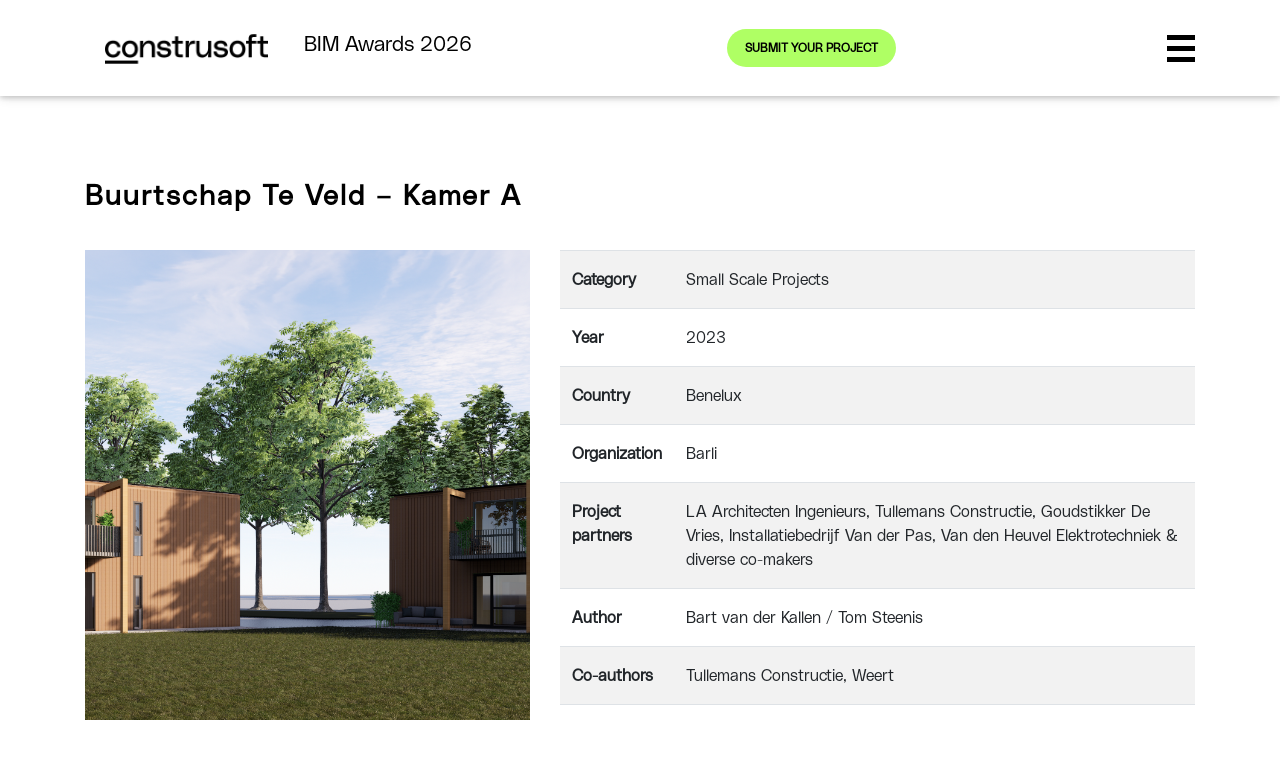

--- FILE ---
content_type: text/html; charset=UTF-8
request_url: https://construsoftbimawards.com/pl/buurtschap-te-veld-kamer-a/
body_size: 27750
content:
<!DOCTYPE html>
<html xmlns="http://www.w3.org/1999/xhtml" lang="pl-PL" data-lang="pl">
<head>
    <meta name="viewport" content="width=device-width">
    <link rel="profile" href="http://gmpg.org/xfn/11" />
    <meta http-equiv="Content-Type" content="text/html; charset=UTF-8" />

    <title>Buurtschap Te Veld - Kamer A | BIM Awards</title>

    <link rel="stylesheet" href="https://construsoftbimawards.com/wp-content/themes/gradiamdigital_2/style.css" type="text/css" media="screen" />
    <link rel="pingback" href="https://construsoftbimawards.com/xmlrpc.php" />

    	<link href="https://fonts.googleapis.com/css?family=Titillium+Web:300,400,600,700,900&display=swap&subset=latin-ext" rel="stylesheet">

    
    

    <script async src="https://www.googletagmanager.com/gtag/js?id=UA-116365930-1"></script>
    <script>
      window.dataLayer = window.dataLayer || [];
      function gtag(){dataLayer.push(arguments);}
      gtag('js', new Date());

      gtag('config', 'UA-116365930-1');
    </script>
    <meta name='robots' content='noindex, nofollow' />
	<style>img:is([sizes="auto" i], [sizes^="auto," i]) { contain-intrinsic-size: 3000px 1500px }</style>
	
<!-- Google Tag Manager for WordPress by gtm4wp.com -->
<script data-cfasync="false" data-pagespeed-no-defer>
	var gtm4wp_datalayer_name = "dataLayer";
	var dataLayer = dataLayer || [];
</script>
<!-- End Google Tag Manager for WordPress by gtm4wp.com -->
	<!-- This site is optimized with the Yoast SEO plugin v26.4 - https://yoast.com/wordpress/plugins/seo/ -->
	<meta name="description" content="Buurtschap Te Veld - Kamer A" />
	<meta property="og:locale" content="pl_PL" />
	<meta property="og:type" content="article" />
	<meta property="og:title" content="Buurtschap Te Veld - Kamer A | BIM Awards" />
	<meta property="og:description" content="Buurtschap Te Veld - Kamer A" />
	<meta property="og:url" content="https://construsoftbimawards.com/pl/buurtschap-te-veld-kamer-a/" />
	<meta property="og:site_name" content="BIM Awards 2024" />
	<meta property="article:publisher" content="https://facebook.com/Construsoft.CZ" />
	<meta property="article:published_time" content="2023-05-23T09:58:11+00:00" />
	<meta property="article:modified_time" content="2025-03-05T07:27:29+00:00" />
	<meta property="og:image" content="https://construsoftbimawards.com/wp-content/uploads/2023/12/TBA-White-Hor-RGB-1.png" />
	<meta property="og:image:width" content="3807" />
	<meta property="og:image:height" content="1671" />
	<meta property="og:image:type" content="image/png" />
	<meta name="author" content="Agnieszka Ostrowska" />
	<meta name="twitter:card" content="summary_large_image" />
	<meta name="twitter:creator" content="@Construsoft" />
	<meta name="twitter:site" content="@Construsoft" />
	<meta name="twitter:label1" content="Napisane przez" />
	<meta name="twitter:data1" content="Agnieszka Ostrowska" />
	<meta name="twitter:label2" content="Szacowany czas czytania" />
	<meta name="twitter:data2" content="2 minuty" />
	<script type="application/ld+json" class="yoast-schema-graph">{"@context":"https://schema.org","@graph":[{"@type":"Article","@id":"https://construsoftbimawards.com/pl/buurtschap-te-veld-kamer-a/#article","isPartOf":{"@id":"https://construsoftbimawards.com/pl/buurtschap-te-veld-kamer-a/"},"author":{"name":"Agnieszka Ostrowska","@id":"https://construsoftbimawards.com/pl/#/schema/person/13304abca2d9e7dae52b2a62eef67a9e"},"headline":"Buurtschap Te Veld &#8211; Kamer A","datePublished":"2023-05-23T09:58:11+00:00","dateModified":"2025-03-05T07:27:29+00:00","mainEntityOfPage":{"@id":"https://construsoftbimawards.com/pl/buurtschap-te-veld-kamer-a/"},"wordCount":455,"commentCount":0,"publisher":{"@id":"https://construsoftbimawards.com/pl/#organization"},"articleSection":["Małe projekty"],"inLanguage":"pl-PL","potentialAction":[{"@type":"CommentAction","name":"Comment","target":["https://construsoftbimawards.com/pl/buurtschap-te-veld-kamer-a/#respond"]}]},{"@type":"WebPage","@id":"https://construsoftbimawards.com/pl/buurtschap-te-veld-kamer-a/","url":"https://construsoftbimawards.com/pl/buurtschap-te-veld-kamer-a/","name":"Buurtschap Te Veld - Kamer A | BIM Awards","isPartOf":{"@id":"https://construsoftbimawards.com/pl/#website"},"datePublished":"2023-05-23T09:58:11+00:00","dateModified":"2025-03-05T07:27:29+00:00","description":"Buurtschap Te Veld - Kamer A","breadcrumb":{"@id":"https://construsoftbimawards.com/pl/buurtschap-te-veld-kamer-a/#breadcrumb"},"inLanguage":"pl-PL","potentialAction":[{"@type":"ReadAction","target":["https://construsoftbimawards.com/pl/buurtschap-te-veld-kamer-a/"]}]},{"@type":"BreadcrumbList","@id":"https://construsoftbimawards.com/pl/buurtschap-te-veld-kamer-a/#breadcrumb","itemListElement":[{"@type":"ListItem","position":1,"name":"Home","item":"https://construsoftbimawards.com/pl/"},{"@type":"ListItem","position":2,"name":"Buurtschap Te Veld &#8211; Kamer A"}]},{"@type":"WebSite","@id":"https://construsoftbimawards.com/pl/#website","url":"https://construsoftbimawards.com/pl/","name":"BIM Awards 2024","description":"International Tekla Structures project competition","publisher":{"@id":"https://construsoftbimawards.com/pl/#organization"},"potentialAction":[{"@type":"SearchAction","target":{"@type":"EntryPoint","urlTemplate":"https://construsoftbimawards.com/pl/?s={search_term_string}"},"query-input":{"@type":"PropertyValueSpecification","valueRequired":true,"valueName":"search_term_string"}}],"inLanguage":"pl-PL"},{"@type":"Organization","@id":"https://construsoftbimawards.com/pl/#organization","name":"Construsoft","url":"https://construsoftbimawards.com/pl/","logo":{"@type":"ImageObject","inLanguage":"pl-PL","@id":"https://construsoftbimawards.com/pl/#/schema/logo/image/","url":"https://construsoftbimawards.com/wp-content/uploads/2019/05/Construsoft_logo_staand_RGB.png","contentUrl":"https://construsoftbimawards.com/wp-content/uploads/2019/05/Construsoft_logo_staand_RGB.png","width":1301,"height":1080,"caption":"Construsoft"},"image":{"@id":"https://construsoftbimawards.com/pl/#/schema/logo/image/"},"sameAs":["https://facebook.com/Construsoft.CZ","https://x.com/Construsoft","https://www.linkedin.com/company/construsoft/"]},{"@type":"Person","@id":"https://construsoftbimawards.com/pl/#/schema/person/13304abca2d9e7dae52b2a62eef67a9e","name":"Agnieszka Ostrowska","url":"https://construsoftbimawards.com/pl/author/agnieszkao/"}]}</script>
	<!-- / Yoast SEO plugin. -->


<link rel='dns-prefetch' href='//static.addtoany.com' />
<link rel='dns-prefetch' href='//ajax.googleapis.com' />
<link rel='dns-prefetch' href='//www.google.com' />
<link rel='dns-prefetch' href='//maxcdn.bootstrapcdn.com' />
<link rel="alternate" type="application/rss+xml" title="BIM Awards 2024 &raquo; Buurtschap Te Veld &#8211; Kamer A Kanał z komentarzami" href="https://construsoftbimawards.com/pl/buurtschap-te-veld-kamer-a/feed/" />
<script type="text/javascript">
/* <![CDATA[ */
window._wpemojiSettings = {"baseUrl":"https:\/\/s.w.org\/images\/core\/emoji\/16.0.1\/72x72\/","ext":".png","svgUrl":"https:\/\/s.w.org\/images\/core\/emoji\/16.0.1\/svg\/","svgExt":".svg","source":{"concatemoji":"https:\/\/construsoftbimawards.com\/wp-includes\/js\/wp-emoji-release.min.js?ver=6.8.3"}};
/*! This file is auto-generated */
!function(s,n){var o,i,e;function c(e){try{var t={supportTests:e,timestamp:(new Date).valueOf()};sessionStorage.setItem(o,JSON.stringify(t))}catch(e){}}function p(e,t,n){e.clearRect(0,0,e.canvas.width,e.canvas.height),e.fillText(t,0,0);var t=new Uint32Array(e.getImageData(0,0,e.canvas.width,e.canvas.height).data),a=(e.clearRect(0,0,e.canvas.width,e.canvas.height),e.fillText(n,0,0),new Uint32Array(e.getImageData(0,0,e.canvas.width,e.canvas.height).data));return t.every(function(e,t){return e===a[t]})}function u(e,t){e.clearRect(0,0,e.canvas.width,e.canvas.height),e.fillText(t,0,0);for(var n=e.getImageData(16,16,1,1),a=0;a<n.data.length;a++)if(0!==n.data[a])return!1;return!0}function f(e,t,n,a){switch(t){case"flag":return n(e,"\ud83c\udff3\ufe0f\u200d\u26a7\ufe0f","\ud83c\udff3\ufe0f\u200b\u26a7\ufe0f")?!1:!n(e,"\ud83c\udde8\ud83c\uddf6","\ud83c\udde8\u200b\ud83c\uddf6")&&!n(e,"\ud83c\udff4\udb40\udc67\udb40\udc62\udb40\udc65\udb40\udc6e\udb40\udc67\udb40\udc7f","\ud83c\udff4\u200b\udb40\udc67\u200b\udb40\udc62\u200b\udb40\udc65\u200b\udb40\udc6e\u200b\udb40\udc67\u200b\udb40\udc7f");case"emoji":return!a(e,"\ud83e\udedf")}return!1}function g(e,t,n,a){var r="undefined"!=typeof WorkerGlobalScope&&self instanceof WorkerGlobalScope?new OffscreenCanvas(300,150):s.createElement("canvas"),o=r.getContext("2d",{willReadFrequently:!0}),i=(o.textBaseline="top",o.font="600 32px Arial",{});return e.forEach(function(e){i[e]=t(o,e,n,a)}),i}function t(e){var t=s.createElement("script");t.src=e,t.defer=!0,s.head.appendChild(t)}"undefined"!=typeof Promise&&(o="wpEmojiSettingsSupports",i=["flag","emoji"],n.supports={everything:!0,everythingExceptFlag:!0},e=new Promise(function(e){s.addEventListener("DOMContentLoaded",e,{once:!0})}),new Promise(function(t){var n=function(){try{var e=JSON.parse(sessionStorage.getItem(o));if("object"==typeof e&&"number"==typeof e.timestamp&&(new Date).valueOf()<e.timestamp+604800&&"object"==typeof e.supportTests)return e.supportTests}catch(e){}return null}();if(!n){if("undefined"!=typeof Worker&&"undefined"!=typeof OffscreenCanvas&&"undefined"!=typeof URL&&URL.createObjectURL&&"undefined"!=typeof Blob)try{var e="postMessage("+g.toString()+"("+[JSON.stringify(i),f.toString(),p.toString(),u.toString()].join(",")+"));",a=new Blob([e],{type:"text/javascript"}),r=new Worker(URL.createObjectURL(a),{name:"wpTestEmojiSupports"});return void(r.onmessage=function(e){c(n=e.data),r.terminate(),t(n)})}catch(e){}c(n=g(i,f,p,u))}t(n)}).then(function(e){for(var t in e)n.supports[t]=e[t],n.supports.everything=n.supports.everything&&n.supports[t],"flag"!==t&&(n.supports.everythingExceptFlag=n.supports.everythingExceptFlag&&n.supports[t]);n.supports.everythingExceptFlag=n.supports.everythingExceptFlag&&!n.supports.flag,n.DOMReady=!1,n.readyCallback=function(){n.DOMReady=!0}}).then(function(){return e}).then(function(){var e;n.supports.everything||(n.readyCallback(),(e=n.source||{}).concatemoji?t(e.concatemoji):e.wpemoji&&e.twemoji&&(t(e.twemoji),t(e.wpemoji)))}))}((window,document),window._wpemojiSettings);
/* ]]> */
</script>
<link rel='stylesheet' id='lrm-modal-css' href='https://construsoftbimawards.com/wp-content/plugins/ajax-login-and-registration-modal-popup-pro/free/assets/lrm-core-compiled.css?ver=56' type='text/css' media='all' />
<link rel='stylesheet' id='lrm-modal-skin-css' href='https://construsoftbimawards.com/wp-content/plugins/ajax-login-and-registration-modal-popup-pro/free/skins/default/skin.css?ver=56' type='text/css' media='all' />
<style id='lrm-modal-skin-inline-css' type='text/css'>
 .lrm-form a.button,.lrm-form button,.lrm-form button[type=submit],.lrm-form #buddypress input[type=submit],.lrm-form .gform_wrapper input.gform_button[type=submit],.lrm-form input[type=submit]{color: #ffffff;}  .lrm-form a.button,.lrm-form button,.lrm-form button[type=submit],.lrm-form #buddypress input[type=submit],.lrm-form .gform_wrapper input.gform_button[type=submit],.lrm-form input[type=submit]{background-color: #254682;}  .lrm-user-modal-container .lrm-switcher a{background-color: #d2d8d8;}  .lrm-user-modal-container .lrm-switcher a{color: #809191;}
</style>
<style id='wp-emoji-styles-inline-css' type='text/css'>

	img.wp-smiley, img.emoji {
		display: inline !important;
		border: none !important;
		box-shadow: none !important;
		height: 1em !important;
		width: 1em !important;
		margin: 0 0.07em !important;
		vertical-align: -0.1em !important;
		background: none !important;
		padding: 0 !important;
	}
</style>
<link rel='stylesheet' id='wp-block-library-css' href='https://construsoftbimawards.com/wp-includes/css/dist/block-library/style.min.css?ver=6.8.3' type='text/css' media='all' />
<style id='classic-theme-styles-inline-css' type='text/css'>
/*! This file is auto-generated */
.wp-block-button__link{color:#fff;background-color:#32373c;border-radius:9999px;box-shadow:none;text-decoration:none;padding:calc(.667em + 2px) calc(1.333em + 2px);font-size:1.125em}.wp-block-file__button{background:#32373c;color:#fff;text-decoration:none}
</style>
<style id='global-styles-inline-css' type='text/css'>
:root{--wp--preset--aspect-ratio--square: 1;--wp--preset--aspect-ratio--4-3: 4/3;--wp--preset--aspect-ratio--3-4: 3/4;--wp--preset--aspect-ratio--3-2: 3/2;--wp--preset--aspect-ratio--2-3: 2/3;--wp--preset--aspect-ratio--16-9: 16/9;--wp--preset--aspect-ratio--9-16: 9/16;--wp--preset--color--black: #000000;--wp--preset--color--cyan-bluish-gray: #abb8c3;--wp--preset--color--white: #ffffff;--wp--preset--color--pale-pink: #f78da7;--wp--preset--color--vivid-red: #cf2e2e;--wp--preset--color--luminous-vivid-orange: #ff6900;--wp--preset--color--luminous-vivid-amber: #fcb900;--wp--preset--color--light-green-cyan: #7bdcb5;--wp--preset--color--vivid-green-cyan: #00d084;--wp--preset--color--pale-cyan-blue: #8ed1fc;--wp--preset--color--vivid-cyan-blue: #0693e3;--wp--preset--color--vivid-purple: #9b51e0;--wp--preset--gradient--vivid-cyan-blue-to-vivid-purple: linear-gradient(135deg,rgba(6,147,227,1) 0%,rgb(155,81,224) 100%);--wp--preset--gradient--light-green-cyan-to-vivid-green-cyan: linear-gradient(135deg,rgb(122,220,180) 0%,rgb(0,208,130) 100%);--wp--preset--gradient--luminous-vivid-amber-to-luminous-vivid-orange: linear-gradient(135deg,rgba(252,185,0,1) 0%,rgba(255,105,0,1) 100%);--wp--preset--gradient--luminous-vivid-orange-to-vivid-red: linear-gradient(135deg,rgba(255,105,0,1) 0%,rgb(207,46,46) 100%);--wp--preset--gradient--very-light-gray-to-cyan-bluish-gray: linear-gradient(135deg,rgb(238,238,238) 0%,rgb(169,184,195) 100%);--wp--preset--gradient--cool-to-warm-spectrum: linear-gradient(135deg,rgb(74,234,220) 0%,rgb(151,120,209) 20%,rgb(207,42,186) 40%,rgb(238,44,130) 60%,rgb(251,105,98) 80%,rgb(254,248,76) 100%);--wp--preset--gradient--blush-light-purple: linear-gradient(135deg,rgb(255,206,236) 0%,rgb(152,150,240) 100%);--wp--preset--gradient--blush-bordeaux: linear-gradient(135deg,rgb(254,205,165) 0%,rgb(254,45,45) 50%,rgb(107,0,62) 100%);--wp--preset--gradient--luminous-dusk: linear-gradient(135deg,rgb(255,203,112) 0%,rgb(199,81,192) 50%,rgb(65,88,208) 100%);--wp--preset--gradient--pale-ocean: linear-gradient(135deg,rgb(255,245,203) 0%,rgb(182,227,212) 50%,rgb(51,167,181) 100%);--wp--preset--gradient--electric-grass: linear-gradient(135deg,rgb(202,248,128) 0%,rgb(113,206,126) 100%);--wp--preset--gradient--midnight: linear-gradient(135deg,rgb(2,3,129) 0%,rgb(40,116,252) 100%);--wp--preset--font-size--small: 13px;--wp--preset--font-size--medium: 20px;--wp--preset--font-size--large: 36px;--wp--preset--font-size--x-large: 42px;--wp--preset--spacing--20: 0.44rem;--wp--preset--spacing--30: 0.67rem;--wp--preset--spacing--40: 1rem;--wp--preset--spacing--50: 1.5rem;--wp--preset--spacing--60: 2.25rem;--wp--preset--spacing--70: 3.38rem;--wp--preset--spacing--80: 5.06rem;--wp--preset--shadow--natural: 6px 6px 9px rgba(0, 0, 0, 0.2);--wp--preset--shadow--deep: 12px 12px 50px rgba(0, 0, 0, 0.4);--wp--preset--shadow--sharp: 6px 6px 0px rgba(0, 0, 0, 0.2);--wp--preset--shadow--outlined: 6px 6px 0px -3px rgba(255, 255, 255, 1), 6px 6px rgba(0, 0, 0, 1);--wp--preset--shadow--crisp: 6px 6px 0px rgba(0, 0, 0, 1);}:where(.is-layout-flex){gap: 0.5em;}:where(.is-layout-grid){gap: 0.5em;}body .is-layout-flex{display: flex;}.is-layout-flex{flex-wrap: wrap;align-items: center;}.is-layout-flex > :is(*, div){margin: 0;}body .is-layout-grid{display: grid;}.is-layout-grid > :is(*, div){margin: 0;}:where(.wp-block-columns.is-layout-flex){gap: 2em;}:where(.wp-block-columns.is-layout-grid){gap: 2em;}:where(.wp-block-post-template.is-layout-flex){gap: 1.25em;}:where(.wp-block-post-template.is-layout-grid){gap: 1.25em;}.has-black-color{color: var(--wp--preset--color--black) !important;}.has-cyan-bluish-gray-color{color: var(--wp--preset--color--cyan-bluish-gray) !important;}.has-white-color{color: var(--wp--preset--color--white) !important;}.has-pale-pink-color{color: var(--wp--preset--color--pale-pink) !important;}.has-vivid-red-color{color: var(--wp--preset--color--vivid-red) !important;}.has-luminous-vivid-orange-color{color: var(--wp--preset--color--luminous-vivid-orange) !important;}.has-luminous-vivid-amber-color{color: var(--wp--preset--color--luminous-vivid-amber) !important;}.has-light-green-cyan-color{color: var(--wp--preset--color--light-green-cyan) !important;}.has-vivid-green-cyan-color{color: var(--wp--preset--color--vivid-green-cyan) !important;}.has-pale-cyan-blue-color{color: var(--wp--preset--color--pale-cyan-blue) !important;}.has-vivid-cyan-blue-color{color: var(--wp--preset--color--vivid-cyan-blue) !important;}.has-vivid-purple-color{color: var(--wp--preset--color--vivid-purple) !important;}.has-black-background-color{background-color: var(--wp--preset--color--black) !important;}.has-cyan-bluish-gray-background-color{background-color: var(--wp--preset--color--cyan-bluish-gray) !important;}.has-white-background-color{background-color: var(--wp--preset--color--white) !important;}.has-pale-pink-background-color{background-color: var(--wp--preset--color--pale-pink) !important;}.has-vivid-red-background-color{background-color: var(--wp--preset--color--vivid-red) !important;}.has-luminous-vivid-orange-background-color{background-color: var(--wp--preset--color--luminous-vivid-orange) !important;}.has-luminous-vivid-amber-background-color{background-color: var(--wp--preset--color--luminous-vivid-amber) !important;}.has-light-green-cyan-background-color{background-color: var(--wp--preset--color--light-green-cyan) !important;}.has-vivid-green-cyan-background-color{background-color: var(--wp--preset--color--vivid-green-cyan) !important;}.has-pale-cyan-blue-background-color{background-color: var(--wp--preset--color--pale-cyan-blue) !important;}.has-vivid-cyan-blue-background-color{background-color: var(--wp--preset--color--vivid-cyan-blue) !important;}.has-vivid-purple-background-color{background-color: var(--wp--preset--color--vivid-purple) !important;}.has-black-border-color{border-color: var(--wp--preset--color--black) !important;}.has-cyan-bluish-gray-border-color{border-color: var(--wp--preset--color--cyan-bluish-gray) !important;}.has-white-border-color{border-color: var(--wp--preset--color--white) !important;}.has-pale-pink-border-color{border-color: var(--wp--preset--color--pale-pink) !important;}.has-vivid-red-border-color{border-color: var(--wp--preset--color--vivid-red) !important;}.has-luminous-vivid-orange-border-color{border-color: var(--wp--preset--color--luminous-vivid-orange) !important;}.has-luminous-vivid-amber-border-color{border-color: var(--wp--preset--color--luminous-vivid-amber) !important;}.has-light-green-cyan-border-color{border-color: var(--wp--preset--color--light-green-cyan) !important;}.has-vivid-green-cyan-border-color{border-color: var(--wp--preset--color--vivid-green-cyan) !important;}.has-pale-cyan-blue-border-color{border-color: var(--wp--preset--color--pale-cyan-blue) !important;}.has-vivid-cyan-blue-border-color{border-color: var(--wp--preset--color--vivid-cyan-blue) !important;}.has-vivid-purple-border-color{border-color: var(--wp--preset--color--vivid-purple) !important;}.has-vivid-cyan-blue-to-vivid-purple-gradient-background{background: var(--wp--preset--gradient--vivid-cyan-blue-to-vivid-purple) !important;}.has-light-green-cyan-to-vivid-green-cyan-gradient-background{background: var(--wp--preset--gradient--light-green-cyan-to-vivid-green-cyan) !important;}.has-luminous-vivid-amber-to-luminous-vivid-orange-gradient-background{background: var(--wp--preset--gradient--luminous-vivid-amber-to-luminous-vivid-orange) !important;}.has-luminous-vivid-orange-to-vivid-red-gradient-background{background: var(--wp--preset--gradient--luminous-vivid-orange-to-vivid-red) !important;}.has-very-light-gray-to-cyan-bluish-gray-gradient-background{background: var(--wp--preset--gradient--very-light-gray-to-cyan-bluish-gray) !important;}.has-cool-to-warm-spectrum-gradient-background{background: var(--wp--preset--gradient--cool-to-warm-spectrum) !important;}.has-blush-light-purple-gradient-background{background: var(--wp--preset--gradient--blush-light-purple) !important;}.has-blush-bordeaux-gradient-background{background: var(--wp--preset--gradient--blush-bordeaux) !important;}.has-luminous-dusk-gradient-background{background: var(--wp--preset--gradient--luminous-dusk) !important;}.has-pale-ocean-gradient-background{background: var(--wp--preset--gradient--pale-ocean) !important;}.has-electric-grass-gradient-background{background: var(--wp--preset--gradient--electric-grass) !important;}.has-midnight-gradient-background{background: var(--wp--preset--gradient--midnight) !important;}.has-small-font-size{font-size: var(--wp--preset--font-size--small) !important;}.has-medium-font-size{font-size: var(--wp--preset--font-size--medium) !important;}.has-large-font-size{font-size: var(--wp--preset--font-size--large) !important;}.has-x-large-font-size{font-size: var(--wp--preset--font-size--x-large) !important;}
:where(.wp-block-post-template.is-layout-flex){gap: 1.25em;}:where(.wp-block-post-template.is-layout-grid){gap: 1.25em;}
:where(.wp-block-columns.is-layout-flex){gap: 2em;}:where(.wp-block-columns.is-layout-grid){gap: 2em;}
:root :where(.wp-block-pullquote){font-size: 1.5em;line-height: 1.6;}
</style>
<link rel='stylesheet' id='wpml-legacy-vertical-list-0-css' href='https://construsoftbimawards.com/wp-content/plugins/sitepress-multilingual-cms/templates/language-switchers/legacy-list-vertical/style.min.css?ver=1' type='text/css' media='all' />
<style id='wpml-legacy-vertical-list-0-inline-css' type='text/css'>
.wpml-ls-sidebars-sidebar-1 .wpml-ls-current-language > a {color:#dd3333;}
</style>
<link rel='stylesheet' id='theme-style-css' href='https://construsoftbimawards.com/wp-content/themes/gradiamdigital_2/style.css' type='text/css' media='all' />
<link rel='stylesheet' id='font-awesome-css' href='https://maxcdn.bootstrapcdn.com/font-awesome/4.7.0/css/font-awesome.min.css?ver=6.8.3' type='text/css' media='all' />
<link rel='stylesheet' id='jquery-ui-style-css' href='https://construsoftbimawards.com/wp-content/themes/gradiamdigital_2/dist/css/jquery-ui.min.css?ver=6.8.3' type='text/css' media='all' />
<link rel='stylesheet' id='jquery-ui-structure-style-css' href='https://construsoftbimawards.com/wp-content/themes/gradiamdigital_2/dist/css/jquery-ui.structure.min.css?ver=6.8.3' type='text/css' media='all' />
<link rel='stylesheet' id='jquery-ui-theme-style-css' href='https://construsoftbimawards.com/wp-content/themes/gradiamdigital_2/dist/css/jquery-ui.theme.min.css?ver=6.8.3' type='text/css' media='all' />
<link rel='stylesheet' id='bootstrap-style-css' href='https://construsoftbimawards.com/wp-content/themes/gradiamdigital_2/dist/MDB-Pro_4.8.9/css/bootstrap.min.css?ver=6.8.3' type='text/css' media='all' />
<link rel='stylesheet' id='mdb-style-css' href='https://construsoftbimawards.com/wp-content/themes/gradiamdigital_2/dist/MDB-Pro_4.8.9/css/mdb.min.css?ver=6.8.3' type='text/css' media='all' />
<link rel='stylesheet' id='bootstrap-select-style-css' href='https://construsoftbimawards.com/wp-content/themes/gradiamdigital_2/dist/css/bootstrap-select.min.css?ver=6.8.3' type='text/css' media='all' />
<link rel='stylesheet' id='swiper-style-css' href='https://construsoftbimawards.com/wp-content/themes/gradiamdigital_2/dist/css/swiper.css?ver=6.8.3' type='text/css' media='all' />
<link rel='stylesheet' id='baguette-style-css' href='https://construsoftbimawards.com/wp-content/themes/gradiamdigital_2/dist/css/baguetteBox.css?ver=6.8.3' type='text/css' media='all' />
<link rel='stylesheet' id='dropzone-style-css' href='https://construsoftbimawards.com/wp-content/themes/gradiamdigital_2/dist/css/dropzone.css?ver=6.8.3' type='text/css' media='all' />
<link rel='stylesheet' id='main-style-css' href='https://construsoftbimawards.com/wp-content/themes/gradiamdigital_2/dist/css/main-dist.css?ver=6.8.3' type='text/css' media='all' />
<link rel='stylesheet' id='wpdiscuz-frontend-css-css' href='https://construsoftbimawards.com/wp-content/plugins/wpdiscuz/themes/default/style.css?ver=7.6.37' type='text/css' media='all' />
<style id='wpdiscuz-frontend-css-inline-css' type='text/css'>
 #wpdcom .wpd-blog-administrator .wpd-comment-label{color:#ffffff;background-color:#1D458A;border:none}#wpdcom .wpd-blog-administrator .wpd-comment-author, #wpdcom .wpd-blog-administrator .wpd-comment-author a{color:#1D458A}#wpdcom.wpd-layout-1 .wpd-comment .wpd-blog-administrator .wpd-avatar img{border-color:#1D458A}#wpdcom.wpd-layout-2 .wpd-comment.wpd-reply .wpd-comment-wrap.wpd-blog-administrator{border-left:3px solid #1D458A}#wpdcom.wpd-layout-2 .wpd-comment .wpd-blog-administrator .wpd-avatar img{border-bottom-color:#1D458A}#wpdcom.wpd-layout-3 .wpd-blog-administrator .wpd-comment-subheader{border-top:1px dashed #1D458A}#wpdcom.wpd-layout-3 .wpd-reply .wpd-blog-administrator .wpd-comment-right{border-left:1px solid #1D458A}#wpdcom .wpd-blog-editor .wpd-comment-label{color:#ffffff;background-color:#1D458A;border:none}#wpdcom .wpd-blog-editor .wpd-comment-author, #wpdcom .wpd-blog-editor .wpd-comment-author a{color:#1D458A}#wpdcom.wpd-layout-1 .wpd-comment .wpd-blog-editor .wpd-avatar img{border-color:#1D458A}#wpdcom.wpd-layout-2 .wpd-comment.wpd-reply .wpd-comment-wrap.wpd-blog-editor{border-left:3px solid #1D458A}#wpdcom.wpd-layout-2 .wpd-comment .wpd-blog-editor .wpd-avatar img{border-bottom-color:#1D458A}#wpdcom.wpd-layout-3 .wpd-blog-editor .wpd-comment-subheader{border-top:1px dashed #1D458A}#wpdcom.wpd-layout-3 .wpd-reply .wpd-blog-editor .wpd-comment-right{border-left:1px solid #1D458A}#wpdcom .wpd-blog-author .wpd-comment-label{color:#ffffff;background-color:#1D458A;border:none}#wpdcom .wpd-blog-author .wpd-comment-author, #wpdcom .wpd-blog-author .wpd-comment-author a{color:#1D458A}#wpdcom.wpd-layout-1 .wpd-comment .wpd-blog-author .wpd-avatar img{border-color:#1D458A}#wpdcom.wpd-layout-2 .wpd-comment .wpd-blog-author .wpd-avatar img{border-bottom-color:#1D458A}#wpdcom.wpd-layout-3 .wpd-blog-author .wpd-comment-subheader{border-top:1px dashed #1D458A}#wpdcom.wpd-layout-3 .wpd-reply .wpd-blog-author .wpd-comment-right{border-left:1px solid #1D458A}#wpdcom .wpd-blog-contributor .wpd-comment-label{color:#ffffff;background-color:#1D458A;border:none}#wpdcom .wpd-blog-contributor .wpd-comment-author, #wpdcom .wpd-blog-contributor .wpd-comment-author a{color:#1D458A}#wpdcom.wpd-layout-1 .wpd-comment .wpd-blog-contributor .wpd-avatar img{border-color:#1D458A}#wpdcom.wpd-layout-2 .wpd-comment .wpd-blog-contributor .wpd-avatar img{border-bottom-color:#1D458A}#wpdcom.wpd-layout-3 .wpd-blog-contributor .wpd-comment-subheader{border-top:1px dashed #1D458A}#wpdcom.wpd-layout-3 .wpd-reply .wpd-blog-contributor .wpd-comment-right{border-left:1px solid #1D458A}#wpdcom .wpd-blog-subscriber .wpd-comment-label{color:#ffffff;background-color:#1D458A;border:none}#wpdcom .wpd-blog-subscriber .wpd-comment-author, #wpdcom .wpd-blog-subscriber .wpd-comment-author a{color:#1D458A}#wpdcom.wpd-layout-2 .wpd-comment .wpd-blog-subscriber .wpd-avatar img{border-bottom-color:#1D458A}#wpdcom.wpd-layout-3 .wpd-blog-subscriber .wpd-comment-subheader{border-top:1px dashed #1D458A}#wpdcom .wpd-blog-wpseo_manager .wpd-comment-label{color:#ffffff;background-color:#1D458A;border:none}#wpdcom .wpd-blog-wpseo_manager .wpd-comment-author, #wpdcom .wpd-blog-wpseo_manager .wpd-comment-author a{color:#1D458A}#wpdcom.wpd-layout-1 .wpd-comment .wpd-blog-wpseo_manager .wpd-avatar img{border-color:#1D458A}#wpdcom.wpd-layout-2 .wpd-comment .wpd-blog-wpseo_manager .wpd-avatar img{border-bottom-color:#1D458A}#wpdcom.wpd-layout-3 .wpd-blog-wpseo_manager .wpd-comment-subheader{border-top:1px dashed #1D458A}#wpdcom.wpd-layout-3 .wpd-reply .wpd-blog-wpseo_manager .wpd-comment-right{border-left:1px solid #1D458A}#wpdcom .wpd-blog-wpseo_editor .wpd-comment-label{color:#ffffff;background-color:#1D458A;border:none}#wpdcom .wpd-blog-wpseo_editor .wpd-comment-author, #wpdcom .wpd-blog-wpseo_editor .wpd-comment-author a{color:#1D458A}#wpdcom.wpd-layout-1 .wpd-comment .wpd-blog-wpseo_editor .wpd-avatar img{border-color:#1D458A}#wpdcom.wpd-layout-2 .wpd-comment .wpd-blog-wpseo_editor .wpd-avatar img{border-bottom-color:#1D458A}#wpdcom.wpd-layout-3 .wpd-blog-wpseo_editor .wpd-comment-subheader{border-top:1px dashed #1D458A}#wpdcom.wpd-layout-3 .wpd-reply .wpd-blog-wpseo_editor .wpd-comment-right{border-left:1px solid #1D458A}#wpdcom .wpd-blog-pending .wpd-comment-label{color:#ffffff;background-color:#00B38F;border:none}#wpdcom .wpd-blog-pending .wpd-comment-author, #wpdcom .wpd-blog-pending .wpd-comment-author a{color:#00B38F}#wpdcom.wpd-layout-1 .wpd-comment .wpd-blog-pending .wpd-avatar img{border-color:#00B38F}#wpdcom.wpd-layout-2 .wpd-comment .wpd-blog-pending .wpd-avatar img{border-bottom-color:#00B38F}#wpdcom.wpd-layout-3 .wpd-blog-pending .wpd-comment-subheader{border-top:1px dashed #00B38F}#wpdcom.wpd-layout-3 .wpd-reply .wpd-blog-pending .wpd-comment-right{border-left:1px solid #00B38F}#wpdcom .wpd-blog-post_author .wpd-comment-label{color:#ffffff;background-color:#1D458A;border:none}#wpdcom .wpd-blog-post_author .wpd-comment-author, #wpdcom .wpd-blog-post_author .wpd-comment-author a{color:#1D458A}#wpdcom .wpd-blog-post_author .wpd-avatar img{border-color:#1D458A}#wpdcom.wpd-layout-1 .wpd-comment .wpd-blog-post_author .wpd-avatar img{border-color:#1D458A}#wpdcom.wpd-layout-2 .wpd-comment.wpd-reply .wpd-comment-wrap.wpd-blog-post_author{border-left:3px solid #1D458A}#wpdcom.wpd-layout-2 .wpd-comment .wpd-blog-post_author .wpd-avatar img{border-bottom-color:#1D458A}#wpdcom.wpd-layout-3 .wpd-blog-post_author .wpd-comment-subheader{border-top:1px dashed #1D458A}#wpdcom.wpd-layout-3 .wpd-reply .wpd-blog-post_author .wpd-comment-right{border-left:1px solid #1D458A}#wpdcom .wpd-blog-guest .wpd-comment-label{color:#ffffff;background-color:#1D458A;border:none}#wpdcom .wpd-blog-guest .wpd-comment-author, #wpdcom .wpd-blog-guest .wpd-comment-author a{color:#1D458A}#wpdcom.wpd-layout-3 .wpd-blog-guest .wpd-comment-subheader{border-top:1px dashed #1D458A}#comments, #respond, .comments-area, #wpdcom{}#wpdcom .ql-editor > *{color:#777777}#wpdcom .ql-editor::before{}#wpdcom .ql-toolbar{border:1px solid #DDDDDD;border-top:none}#wpdcom .ql-container{border:1px solid #DDDDDD;border-bottom:none}#wpdcom .wpd-form-row .wpdiscuz-item input[type="text"], #wpdcom .wpd-form-row .wpdiscuz-item input[type="email"], #wpdcom .wpd-form-row .wpdiscuz-item input[type="url"], #wpdcom .wpd-form-row .wpdiscuz-item input[type="color"], #wpdcom .wpd-form-row .wpdiscuz-item input[type="date"], #wpdcom .wpd-form-row .wpdiscuz-item input[type="datetime"], #wpdcom .wpd-form-row .wpdiscuz-item input[type="datetime-local"], #wpdcom .wpd-form-row .wpdiscuz-item input[type="month"], #wpdcom .wpd-form-row .wpdiscuz-item input[type="number"], #wpdcom .wpd-form-row .wpdiscuz-item input[type="time"], #wpdcom textarea, #wpdcom select{border:1px solid #DDDDDD;color:#777777}#wpdcom .wpd-form-row .wpdiscuz-item textarea{border:1px solid #DDDDDD}#wpdcom input::placeholder, #wpdcom textarea::placeholder, #wpdcom input::-moz-placeholder, #wpdcom textarea::-webkit-input-placeholder{}#wpdcom .wpd-comment-text{color:#777777}#wpdcom .wpd-thread-head .wpd-thread-info{border-bottom:2px solid #00A1E5}#wpdcom .wpd-thread-head .wpd-thread-info.wpd-reviews-tab svg{fill:#00A1E5}#wpdcom .wpd-thread-head .wpdiscuz-user-settings{border-bottom:2px solid #00A1E5}#wpdcom .wpd-thread-head .wpdiscuz-user-settings:hover{color:#00A1E5}#wpdcom .wpd-comment .wpd-follow-link:hover{color:#00A1E5}#wpdcom .wpd-comment-status .wpd-sticky{color:#00A1E5}#wpdcom .wpd-thread-filter .wpdf-active{color:#00A1E5;border-bottom-color:#00A1E5}#wpdcom .wpd-comment-info-bar{border:1px dashed #33b4eb;background:#e6f6fd}#wpdcom .wpd-comment-info-bar .wpd-current-view i{color:#00A1E5}#wpdcom .wpd-filter-view-all:hover{background:#00A1E5}#wpdcom .wpdiscuz-item .wpdiscuz-rating > label{color:#DDDDDD}#wpdcom .wpdiscuz-item .wpdiscuz-rating:not(:checked) > label:hover, .wpdiscuz-rating:not(:checked) > label:hover ~ label{}#wpdcom .wpdiscuz-item .wpdiscuz-rating > input ~ label:hover, #wpdcom .wpdiscuz-item .wpdiscuz-rating > input:not(:checked) ~ label:hover ~ label, #wpdcom .wpdiscuz-item .wpdiscuz-rating > input:not(:checked) ~ label:hover ~ label{color:#FFED85}#wpdcom .wpdiscuz-item .wpdiscuz-rating > input:checked ~ label:hover, #wpdcom .wpdiscuz-item .wpdiscuz-rating > input:checked ~ label:hover, #wpdcom .wpdiscuz-item .wpdiscuz-rating > label:hover ~ input:checked ~ label, #wpdcom .wpdiscuz-item .wpdiscuz-rating > input:checked + label:hover ~ label, #wpdcom .wpdiscuz-item .wpdiscuz-rating > input:checked ~ label:hover ~ label, .wpd-custom-field .wcf-active-star, #wpdcom .wpdiscuz-item .wpdiscuz-rating > input:checked ~ label{color:#FFD700}#wpd-post-rating .wpd-rating-wrap .wpd-rating-stars svg .wpd-star{fill:#DDDDDD}#wpd-post-rating .wpd-rating-wrap .wpd-rating-stars svg .wpd-active{fill:#FFD700}#wpd-post-rating .wpd-rating-wrap .wpd-rate-starts svg .wpd-star{fill:#DDDDDD}#wpd-post-rating .wpd-rating-wrap .wpd-rate-starts:hover svg .wpd-star{fill:#FFED85}#wpd-post-rating.wpd-not-rated .wpd-rating-wrap .wpd-rate-starts svg:hover ~ svg .wpd-star{fill:#DDDDDD}.wpdiscuz-post-rating-wrap .wpd-rating .wpd-rating-wrap .wpd-rating-stars svg .wpd-star{fill:#DDDDDD}.wpdiscuz-post-rating-wrap .wpd-rating .wpd-rating-wrap .wpd-rating-stars svg .wpd-active{fill:#FFD700}#wpdcom .wpd-comment .wpd-follow-active{color:#ff7a00}#wpdcom .page-numbers{color:#555;border:#555 1px solid}#wpdcom span.current{background:#555}#wpdcom.wpd-layout-1 .wpd-new-loaded-comment > .wpd-comment-wrap > .wpd-comment-right{background:#FFFAD6}#wpdcom.wpd-layout-2 .wpd-new-loaded-comment.wpd-comment > .wpd-comment-wrap > .wpd-comment-right{background:#FFFAD6}#wpdcom.wpd-layout-2 .wpd-new-loaded-comment.wpd-comment.wpd-reply > .wpd-comment-wrap > .wpd-comment-right{background:transparent}#wpdcom.wpd-layout-2 .wpd-new-loaded-comment.wpd-comment.wpd-reply > .wpd-comment-wrap{background:#FFFAD6}#wpdcom.wpd-layout-3 .wpd-new-loaded-comment.wpd-comment > .wpd-comment-wrap > .wpd-comment-right{background:#FFFAD6}#wpdcom .wpd-follow:hover i, #wpdcom .wpd-unfollow:hover i, #wpdcom .wpd-comment .wpd-follow-active:hover i{color:#00A1E5}#wpdcom .wpdiscuz-readmore{cursor:pointer;color:#00A1E5}.wpd-custom-field .wcf-pasiv-star, #wpcomm .wpdiscuz-item .wpdiscuz-rating > label{color:#DDDDDD}.wpd-wrapper .wpd-list-item.wpd-active{border-top:3px solid #00A1E5}#wpdcom.wpd-layout-2 .wpd-comment.wpd-reply.wpd-unapproved-comment .wpd-comment-wrap{border-left:3px solid #FFFAD6}#wpdcom.wpd-layout-3 .wpd-comment.wpd-reply.wpd-unapproved-comment .wpd-comment-right{border-left:1px solid #FFFAD6}#wpdcom .wpd-prim-button{background-color:#555555;color:#FFFFFF}#wpdcom .wpd_label__check i.wpdicon-on{color:#555555;border:1px solid #aaaaaa}#wpd-bubble-wrapper #wpd-bubble-all-comments-count{color:#1DB99A}#wpd-bubble-wrapper > div{background-color:#1DB99A}#wpd-bubble-wrapper > #wpd-bubble #wpd-bubble-add-message{background-color:#1DB99A}#wpd-bubble-wrapper > #wpd-bubble #wpd-bubble-add-message::before{border-left-color:#1DB99A;border-right-color:#1DB99A}#wpd-bubble-wrapper.wpd-right-corner > #wpd-bubble #wpd-bubble-add-message::before{border-left-color:#1DB99A;border-right-color:#1DB99A}.wpd-inline-icon-wrapper path.wpd-inline-icon-first{fill:#1DB99A}.wpd-inline-icon-count{background-color:#1DB99A}.wpd-inline-icon-count::before{border-right-color:#1DB99A}.wpd-inline-form-wrapper::before{border-bottom-color:#1DB99A}.wpd-inline-form-question{background-color:#1DB99A}.wpd-inline-form{background-color:#1DB99A}.wpd-last-inline-comments-wrapper{border-color:#1DB99A}.wpd-last-inline-comments-wrapper::before{border-bottom-color:#1DB99A}.wpd-last-inline-comments-wrapper .wpd-view-all-inline-comments{background:#1DB99A}.wpd-last-inline-comments-wrapper .wpd-view-all-inline-comments:hover,.wpd-last-inline-comments-wrapper .wpd-view-all-inline-comments:active,.wpd-last-inline-comments-wrapper .wpd-view-all-inline-comments:focus{background-color:#1DB99A}#wpdcom .ql-snow .ql-tooltip[data-mode="link"]::before{content:"Wpisz odnośnik:"}#wpdcom .ql-snow .ql-tooltip.ql-editing a.ql-action::after{content:"Zapisz"}.comments-area{width:auto}
</style>
<link rel='stylesheet' id='wpdiscuz-fa-css' href='https://construsoftbimawards.com/wp-content/plugins/wpdiscuz/assets/third-party/font-awesome-5.13.0/css/fa.min.css?ver=7.6.37' type='text/css' media='all' />
<link rel='stylesheet' id='wpdiscuz-combo-css-css' href='https://construsoftbimawards.com/wp-content/plugins/wpdiscuz/assets/css/wpdiscuz-combo.min.css?ver=6.8.3' type='text/css' media='all' />
<link rel='stylesheet' id='addtoany-css' href='https://construsoftbimawards.com/wp-content/plugins/add-to-any/addtoany.min.css?ver=1.16' type='text/css' media='all' />
<style id='addtoany-inline-css' type='text/css'>
.a2a_kit a {
	margin-left: 4px;
	margin-right: 4px;
}
</style>
<script type="text/javascript" id="wpml-cookie-js-extra">
/* <![CDATA[ */
var wpml_cookies = {"wp-wpml_current_language":{"value":"pl","expires":1,"path":"\/"}};
var wpml_cookies = {"wp-wpml_current_language":{"value":"pl","expires":1,"path":"\/"}};
/* ]]> */
</script>
<script type="text/javascript" src="https://construsoftbimawards.com/wp-content/plugins/sitepress-multilingual-cms/res/js/cookies/language-cookie.js?ver=485900" id="wpml-cookie-js" defer="defer" data-wp-strategy="defer"></script>
<script type="text/javascript" src="https://construsoftbimawards.com/wp-includes/js/jquery/jquery.min.js?ver=3.7.1" id="jquery-core-js"></script>
<script type="text/javascript" src="https://construsoftbimawards.com/wp-includes/js/jquery/jquery-migrate.min.js?ver=3.4.1" id="jquery-migrate-js"></script>
<script type="text/javascript" id="addtoany-core-js-before">
/* <![CDATA[ */
window.a2a_config=window.a2a_config||{};a2a_config.callbacks=[];a2a_config.overlays=[];a2a_config.templates={};a2a_localize = {
	Share: "Share",
	Save: "Save",
	Subscribe: "Subscribe",
	Email: "Email",
	Bookmark: "Bookmark",
	ShowAll: "Show all",
	ShowLess: "Show less",
	FindServices: "Find service(s)",
	FindAnyServiceToAddTo: "Instantly find any service to add to",
	PoweredBy: "Powered by",
	ShareViaEmail: "Share via email",
	SubscribeViaEmail: "Subscribe via email",
	BookmarkInYourBrowser: "Bookmark in your browser",
	BookmarkInstructions: "Press Ctrl+D or \u2318+D to bookmark this page",
	AddToYourFavorites: "Add to your favorites",
	SendFromWebOrProgram: "Send from any email address or email program",
	EmailProgram: "Email program",
	More: "More&#8230;",
	ThanksForSharing: "Thanks for sharing!",
	ThanksForFollowing: "Thanks for following!"
};
/* ]]> */
</script>
<script type="text/javascript" defer src="https://static.addtoany.com/menu/page.js" id="addtoany-core-js"></script>
<script type="text/javascript" defer src="https://construsoftbimawards.com/wp-content/plugins/add-to-any/addtoany.min.js?ver=1.1" id="addtoany-jquery-js"></script>
<script type="text/javascript" src="https://ajax.googleapis.com/ajax/libs/jquery/3.4.1/jquery.min.js" id="jquery1-js"></script>
<script type="text/javascript" src="https://construsoftbimawards.com/wp-content/themes/gradiamdigital_2/dist/js/jquery-ui.min.js?ver=6.8.3" id="jquery-ui-script-js"></script>
<script type="text/javascript" src="https://construsoftbimawards.com/wp-content/themes/gradiamdigital_2/dist/js/jquery-form-validator-min.js?ver=6.8.3" id="jquery-form-validator-js"></script>
<script type="text/javascript" src="https://construsoftbimawards.com/wp-content/themes/gradiamdigital_2/dist/js/baguetteBox.js?ver=6.8.3" id="baguette-js"></script>
<script type="text/javascript" src="https://construsoftbimawards.com/wp-content/themes/gradiamdigital_2/dist/js/jquery.scrolldepth.min.js?ver=6.8.3" id="jquery-scroll-depth-js"></script>
<script type="text/javascript" src="https://construsoftbimawards.com/wp-content/themes/gradiamdigital_2/dist/js/popper.min.js?ver=6.8.3" id="popper-js-js"></script>
<script type="text/javascript" src="https://construsoftbimawards.com/wp-content/themes/gradiamdigital_2/dist/js/dropzone-min.js?ver=6.8.3" id="jquery-dropzone-js"></script>
<script type="text/javascript" src="https://construsoftbimawards.com/wp-content/themes/gradiamdigital_2/dist/MDB-Pro_4.8.9/js/bootstrap.min.js?ver=6.8.3" id="bootstrap-js-js"></script>
<script type="text/javascript" src="https://construsoftbimawards.com/wp-content/themes/gradiamdigital_2/dist/MDB-Pro_4.8.9/js/mdb.min.js?ver=6.8.3" id="mdb-js-js"></script>
<script type="text/javascript" src="https://construsoftbimawards.com/wp-content/themes/gradiamdigital_2/dist/js/bootstrap-select.min.js?ver=6.8.3" id="b-select-js-js"></script>
<script type="text/javascript" src="https://construsoftbimawards.com/wp-content/themes/gradiamdigital_2/dist/js/swiper.min.js?ver=6.8.3" id="swiper-js-js"></script>
<script type="text/javascript" src="https://construsoftbimawards.com/wp-content/themes/gradiamdigital_2/dist/js/main-dist.js?ver=6.8.3" id="main-script-js"></script>
<script type="text/javascript" id="wpml-browser-redirect-js-extra">
/* <![CDATA[ */
var wpml_browser_redirect_params = {"pageLanguage":"pl","languageUrls":{"en_us":"https:\/\/construsoftbimawards.com\/buurtschap-te-veld-kamer-a\/","en":"https:\/\/construsoftbimawards.com\/buurtschap-te-veld-kamer-a\/","us":"https:\/\/construsoftbimawards.com\/buurtschap-te-veld-kamer-a\/","cs_cz":"https:\/\/construsoftbimawards.com\/cs\/buurtschap-te-veld-kamer-a\/","cs":"https:\/\/construsoftbimawards.com\/cs\/buurtschap-te-veld-kamer-a\/","cz":"https:\/\/construsoftbimawards.com\/cs\/buurtschap-te-veld-kamer-a\/","nl_nl":"https:\/\/construsoftbimawards.com\/nl\/buurtschap-te-veld-kamer-a\/","nl":"https:\/\/construsoftbimawards.com\/nl\/buurtschap-te-veld-kamer-a\/","pt_pt":"https:\/\/construsoftbimawards.com\/pt-pt\/buurtschap-te-veld-kamer-a\/","pt":"https:\/\/construsoftbimawards.com\/pt-pt\/buurtschap-te-veld-kamer-a\/","pt-pt":"https:\/\/construsoftbimawards.com\/pt-pt\/buurtschap-te-veld-kamer-a\/","pl_pl":"https:\/\/construsoftbimawards.com\/pl\/buurtschap-te-veld-kamer-a\/","pl":"https:\/\/construsoftbimawards.com\/pl\/buurtschap-te-veld-kamer-a\/","es_es":"https:\/\/construsoftbimawards.com\/es\/buurtschap-te-veld-kamer-a\/","es":"https:\/\/construsoftbimawards.com\/es\/buurtschap-te-veld-kamer-a\/","de_de":"https:\/\/construsoftbimawards.com\/de\/buurtschap-te-veld-kamer-a\/","de":"https:\/\/construsoftbimawards.com\/de\/buurtschap-te-veld-kamer-a\/","hu_hu":"https:\/\/construsoftbimawards.com\/hu\/buurtschap-te-veld-kamer-a\/","hu":"https:\/\/construsoftbimawards.com\/hu\/buurtschap-te-veld-kamer-a\/","ro_ro":"https:\/\/construsoftbimawards.com\/ro\/buurtschap-te-veld-kamer-a\/","ro":"https:\/\/construsoftbimawards.com\/ro\/buurtschap-te-veld-kamer-a\/"},"cookie":{"name":"_icl_visitor_lang_js","domain":"construsoftbimawards.com","path":"\/","expiration":24}};
/* ]]> */
</script>
<script type="text/javascript" src="https://construsoftbimawards.com/wp-content/plugins/sitepress-multilingual-cms/dist/js/browser-redirect/app.js?ver=485900" id="wpml-browser-redirect-js"></script>
<link rel="https://api.w.org/" href="https://construsoftbimawards.com/pl/wp-json/" /><link rel="alternate" title="JSON" type="application/json" href="https://construsoftbimawards.com/pl/wp-json/wp/v2/posts/206070" /><link rel="EditURI" type="application/rsd+xml" title="RSD" href="https://construsoftbimawards.com/xmlrpc.php?rsd" />
<meta name="generator" content="WordPress 6.8.3" />
<link rel='shortlink' href='https://construsoftbimawards.com/pl/?p=206070' />
<link rel="alternate" title="oEmbed (JSON)" type="application/json+oembed" href="https://construsoftbimawards.com/pl/wp-json/oembed/1.0/embed?url=https%3A%2F%2Fconstrusoftbimawards.com%2Fpl%2Fbuurtschap-te-veld-kamer-a%2F" />
<link rel="alternate" title="oEmbed (XML)" type="text/xml+oembed" href="https://construsoftbimawards.com/pl/wp-json/oembed/1.0/embed?url=https%3A%2F%2Fconstrusoftbimawards.com%2Fpl%2Fbuurtschap-te-veld-kamer-a%2F&#038;format=xml" />
<meta name="generator" content="WPML ver:4.8.5 stt:9,38,1,3,23,41,42,45,2;" />

<!-- Google Tag Manager for WordPress by gtm4wp.com -->
<!-- GTM Container placement set to automatic -->
<script data-cfasync="false" data-pagespeed-no-defer>
	var dataLayer_content = {"pageTitle":"Buurtschap Te Veld - Kamer A | BIM Awards","pagePostType":"post","pagePostType2":"single-post","pageCategory":["small-scale-projects-pl"],"pagePostAuthor":"Agnieszka Ostrowska","browserName":"","browserVersion":"","browserEngineName":"","browserEngineVersion":"","osName":"","osVersion":"","deviceType":"bot","deviceManufacturer":"","deviceModel":""};
	dataLayer.push( dataLayer_content );
</script>
<script data-cfasync="false" data-pagespeed-no-defer>
(function(w,d,s,l,i){w[l]=w[l]||[];w[l].push({'gtm.start':
new Date().getTime(),event:'gtm.js'});var f=d.getElementsByTagName(s)[0],
j=d.createElement(s),dl=l!='dataLayer'?'&l='+l:'';j.async=true;j.src=
'//www.googletagmanager.com/gtm.js?id='+i+dl;f.parentNode.insertBefore(j,f);
})(window,document,'script','dataLayer','GTM-PTWNKV6');
</script>
<!-- End Google Tag Manager for WordPress by gtm4wp.com --><link rel="icon" href="https://construsoftbimawards.com/wp-content/uploads/2025/04/cropped-Emblem_Construsoft_green_RGB_150x150-32x32.png" sizes="32x32" />
<link rel="icon" href="https://construsoftbimawards.com/wp-content/uploads/2025/04/cropped-Emblem_Construsoft_green_RGB_150x150-192x192.png" sizes="192x192" />
<link rel="apple-touch-icon" href="https://construsoftbimawards.com/wp-content/uploads/2025/04/cropped-Emblem_Construsoft_green_RGB_150x150-180x180.png" />
<meta name="msapplication-TileImage" content="https://construsoftbimawards.com/wp-content/uploads/2025/04/cropped-Emblem_Construsoft_green_RGB_150x150-270x270.png" />
</head>

<body class="wp-singular post-template-default single single-post postid-206070 single-format-standard wp-theme-gradiamdigital_2">


<div id="myModal" class="modal-vote">
  <div class="modal-vote-content">
    <div class="close-vote">×</div>
    <div>
    Jeśli chcesz głosować, podaj swój adres e-mail. Wyślemy Ci wiadomość e-mail z potwierdzeniem.

    <form id="voting-form" action="" method="post">
        <input type="hidden" name="project_id" value="206070">
        <input id="email" type="email" name="email">
        <div id="voting-submit" class="gd-btn btn-gdc2  btn-text-gdwhite hd-hover-gdc1">
            <input type="submit" id="submit-vote" name="submit-vote" disabled value="Wyślij">
        </div>
    </form>
    </div>
  </div>
</div>



    
<!-- GTM Container placement set to automatic -->
<!-- Google Tag Manager (noscript) -->
				<noscript><iframe src="https://www.googletagmanager.com/ns.html?id=GTM-PTWNKV6" height="0" width="0" style="display:none;visibility:hidden" aria-hidden="true"></iframe></noscript>
<!-- End Google Tag Manager (noscript) -->    <div id="page" class="site site-buurtschap-te-veld-kamer-a"><nav id="main-nav" class="navbar navbar-expand scrolling-navbar section gd-navbar gdwhite gdc1-text p-0 ahoj" style="height: 96px;">

	<div class="container d-flex flex-row justify-content-between align-items-center position-relative js-menu" data-lang="pl" style="padding-left: 15px; padding-right: 15px;">

					<a class="gd-navbar__logo d-flex flex-row flex-nowrap justify-content-start align-items-center" href="https://construsoftbimawards.com/pl/">
				<img src="https://construsoftbimawards.com/wp-content/uploads/2020/03/Layer-1.png" alt="Construsoft Bim Awards">
				<p class="d-none d-md-block gdc1-text ml-3">
											BIM Awards 2026
									</p>
			</a>
		
		<a href="https://construsoftbimawards.com/pl/project-submission" class="gd-btn btn-small btn-gdc1 btn-text-gdwhite btn-hover-gdc2 btn-text-hover-gdwhite">Prześlij swój projekt</a>
		<!--Mobile menu button-->
		<div class="gd-menu-button-container ml-3">
			<div class="gd-menu-button js-gd-menu-button">
				<div></div>
			</div>
		</div>
		<!--/Mobile menu button-->

	</div>
	<!-- Left Menu -->
	<div class="js-left-menu gd-left-menu d-flex flex-column justify-content-center align-items-center" data-lang="pl">
			<div class="gd-topnav__menu"><ul class="menu gdc1-text d-flex flex-column justify-content-center align-items-center" data-offset="60"><li id="menu-item-431" class="menu-item menu-item-type-post_type menu-item-object-page menu-item-home menu-item-431"><a href="https://construsoftbimawards.com/pl/">Konkurs 2025</a></li>
<li id="menu-item-433" class="menu-item menu-item-type-post_type menu-item-object-page menu-item-433"><a href="https://construsoftbimawards.com/pl/competitive-projects/">Zgłoszone projekty</a></li>
<li id="menu-item-435" class="menu-item menu-item-type-post_type menu-item-object-page menu-item-435"><a href="https://construsoftbimawards.com/pl/previous-year/">Poprzednie lata</a></li>
<li id="menu-item-432" class="menu-item menu-item-type-post_type menu-item-object-page menu-item-432"><a href="https://construsoftbimawards.com/pl/terms-and-conditions/">Regulamin</a></li>
<li id="menu-item-434" class="menu-item menu-item-type-post_type menu-item-object-page menu-item-434"><a href="https://construsoftbimawards.com/pl/project-submission/">Zgłoszenie projektu</a></li>
<li id="menu-item-436" class="menu-item menu-item-type-custom menu-item-object-custom menu-item-436"><a href="#contact">Kontakt</a></li>
</ul></div><div class="gd-lang-switcher-top"><ul class="gd-lang-switcher-top__list"><li><a class="wpml-ls-link" href="https://construsoftbimawards.com/cs/buurtschap-te-veld-kamer-a/"><span class="wpml-ls-link">Čeština</span></a></li><li><a class="wpml-ls-link" href="https://construsoftbimawards.com/de/buurtschap-te-veld-kamer-a/"><span class="wpml-ls-link">Deutsch</span></a></li><li><a class="wpml-ls-link" href="https://construsoftbimawards.com/buurtschap-te-veld-kamer-a/"><span class="wpml-ls-link">English</span></a></li><li><a class="wpml-ls-link" href="https://construsoftbimawards.com/es/buurtschap-te-veld-kamer-a/"><span class="wpml-ls-link">Español</span></a></li><li><a class="wpml-ls-link" href="https://construsoftbimawards.com/hu/buurtschap-te-veld-kamer-a/"><span class="wpml-ls-link">Magyar</span></a></li><li><a class="wpml-ls-link" href="https://construsoftbimawards.com/nl/buurtschap-te-veld-kamer-a/"><span class="wpml-ls-link">Nederlands</span></a></li><li class="current-language"><a class="wpml-ls-link" href="https://construsoftbimawards.com/pl/buurtschap-te-veld-kamer-a/"><span class="wpml-ls-link">Polski</span></a></li><li><a class="wpml-ls-link" href="https://construsoftbimawards.com/pt-pt/buurtschap-te-veld-kamer-a/"><span class="wpml-ls-link">Português</span></a></li><li><a class="wpml-ls-link" href="https://construsoftbimawards.com/ro/buurtschap-te-veld-kamer-a/"><span class="wpml-ls-link">Română</span></a></li></ul></div>	</div>
	<!-- /Left Menu -->

</nav><div class="wrapper wrapper-full wrapper-page">

                            <section class="section">
            <div class="spacer"></div>
            <div class="container">
                <div class="row">
                    <div class="col-12">
                                                            </div>
                    <div class="col-12 mb-4">
                        <h1 class="h3 text-left">Buurtschap Te Veld &#8211; Kamer A</h1>
                    </div>
                </div>
                <div class="row align-items-stretch">
                    <div class="col-12 col-md-5">
                        <div class="w-100 h-100 gd-adj-img-cont">
                            <img src="https://construsoftbimawards.com/wp-content/uploads/2023/05/211214-21095Ba_R2021_kamerA_TeVeldEindhoven-Enscape_2021-11-09-11-27-16-573788-1.png" alt="Construsoftbimawards - Buurtschap Te Veld &#8211; Kamer A">
                        </div>
                    </div>
                    <div class="col-12 col-md-7">
                        <table class="table table-striped m-0">
                            <tbody>
                                <tr>
                                    <th scope="row" class="gd-fs-1000 fw-600">Kategoria</th>
                                    <td class="gd-fs-1000">Małe projekty</td>
                                </tr>
                                <tr>
                                    <th scope="row" class="gd-fs-1000 fw-600">Rok</th>
                                    <td class="gd-fs-1000">2023</td>
                                </tr>
                                <tr>
                                    <th scope="row" class="gd-fs-1000 fw-600">Kraj</th>
                                    <td class="gd-fs-1000">Benelux</td>
                                </tr>
                                <tr>
                                    <th scope="row" class="gd-fs-1000 fw-600">Organizacja</th>
                                    <td class="gd-fs-1000">Barli</td>
                                </tr>
                                                                    <tr>
                                        <th scope="row" class="gd-fs-1000 fw-600">Partnerzy projektu</th>
                                        <td class="gd-fs-1000">LA Architecten Ingenieurs, Tullemans Constructie, Goudstikker De Vries, Installatiebedrijf Van der Pas, Van den Heuvel Elektrotechniek &amp; diverse co-makers</td>
                                    </tr>
                                                                <tr>
                                    <th scope="row" class="gd-fs-1000 fw-600">Autor</th>
                                    <td class="gd-fs-1000">Bart van der Kallen / Tom Steenis</td>
                                </tr>
                                                                    <tr>
                                        <th scope="row" class="gd-fs-1000 fw-600">Współautorzy</th>
                                        <td class="gd-fs-1000">Tullemans Constructie, Weert</td>
                                    </tr>
                                                                                                    <tr>
                                        <th scope="row" class="gd-fs-1000 fw-600">Klient</th>
                                        <td class="gd-fs-1000">Woonbedrijf</td>
                                    </tr>
                                                                <tr>
                                    <th scope="row" class="gd-fs-1000 fw-600">Miejsce budowy</th>
                                    <td class="gd-fs-1000">Eindhoven</td>
                                </tr>
                                <tr>
                                    <th scope="row" class="gd-fs-1000 fw-600">Tags</th>
                                    <td class="gd-fs-1000 tagswrap">
                                                                            </td>
                                </tr>
                            </tbody>
                        </table>
                    </div>
                </div>
            </div>
            <div class="halfspacer"></div>
        </section>
        <section class="section">
            <div class="container mb-4">
                <div class="row align-items-center">
                    <div class="col-12 col-md-3 mb-4 mb-md-0">
                        <div class="addtoany_shortcode"><div class="a2a_kit a2a_kit_size_32 addtoany_list" data-a2a-url="https://construsoftbimawards.com/pl/buurtschap-te-veld-kamer-a/" data-a2a-title="Buurtschap Te Veld – Kamer A"><a class="a2a_button_facebook" href="https://www.addtoany.com/add_to/facebook?linkurl=https%3A%2F%2Fconstrusoftbimawards.com%2Fpl%2Fbuurtschap-te-veld-kamer-a%2F&amp;linkname=Buurtschap%20Te%20Veld%20%E2%80%93%20Kamer%20A" title="Facebook" rel="nofollow noopener" target="_blank"></a><a class="a2a_button_twitter" href="https://www.addtoany.com/add_to/twitter?linkurl=https%3A%2F%2Fconstrusoftbimawards.com%2Fpl%2Fbuurtschap-te-veld-kamer-a%2F&amp;linkname=Buurtschap%20Te%20Veld%20%E2%80%93%20Kamer%20A" title="Twitter" rel="nofollow noopener" target="_blank"></a><a class="a2a_button_linkedin" href="https://www.addtoany.com/add_to/linkedin?linkurl=https%3A%2F%2Fconstrusoftbimawards.com%2Fpl%2Fbuurtschap-te-veld-kamer-a%2F&amp;linkname=Buurtschap%20Te%20Veld%20%E2%80%93%20Kamer%20A" title="LinkedIn" rel="nofollow noopener" target="_blank"></a><a class="a2a_button_pinterest" href="https://www.addtoany.com/add_to/pinterest?linkurl=https%3A%2F%2Fconstrusoftbimawards.com%2Fpl%2Fbuurtschap-te-veld-kamer-a%2F&amp;linkname=Buurtschap%20Te%20Veld%20%E2%80%93%20Kamer%20A" title="Pinterest" rel="nofollow noopener" target="_blank"></a></div></div>                    </div>
                                    </div>
            </div>
        </section>
        <section class="section">
            <div class="halfspacer"></div>
            <div class="container">
                <div class="row">
                                            <div class="col-12 col-md-6 mb-4 mb-md-0">
                            <p>Een wijk waar de natuur de basis is en de woningen ‘slechts’ te gast zijn: dat is waar het Eindhovense Buurtschap Te Veld voor staat. Een toonaangevend project waarin ‘verplaatsbare’ houtbouw-woningen als volwaardig onderdeel van het totale woningaanbod worden ingezet.</p>
<p>Barli realiseerde in het project verschillende modulaire woningen, variërend in doelgroep, afmetingen en uitstraling. In ‘Kamer A’ bouwde de prefab houtbouwer uit Uden 7 appartementen met inpandige bergingen, verdeeld over twee woongebouwen.</p>
<p>Vanuit het hele land komen gemeenten en woningcorporaties een kijkje nemen in het gebied aan de Castiliëlaan in Eindhoven. Hier worden 700 verplaatsbare houten woningen gerealiseerd die er 30 jaar blijven staan. Een creatieve oplossing om het woningtekort voortvarend aan te pakken en de woningmarkt in beweging te krijgen. En bovendien een fijne plek om te wonen!</p>
<p>Hoewel de woningen verplaatsbaar zijn, blijven deze 30 jaar staan. Het groene, sociale buurtschap is verdeeld in zogenaamde ‘kamers’, waarbij iedere kamer bestaat uit enkele tientallen huizen of appartementen. De woningen worden daarbij geplaatst in het landschap zonder de omgeving te verstoren, zodat over dertig jaar waardevolle natuur overblijft. Ondanks het tijdelijke karakter is Buurtschap Te Veld een volwaardig woon- en leefgebied, met modulaire woningen die in alle opzichten voldoen aan het stedenbouwkundige plan en de beeldkwaliteitsnorm.</p>
<p><strong>Snelheid</strong><br />
De snelheid waarmee de nieuwe woonwijk wordt gerealiseerd is uitzonderlijk. Dat geldt zeker ook voor de twee appartementengebouwen die Barli realiseerde in Kamer A. In oktober werd de vergunning verleend en al in december waren de woningen kant-en-klaar om vanuit Uden op transport te gaan naar Eindhoven. Begin januari werden de woningen geplaatst. De woningen voldoen aan het permanente bouwbesluit, kennen een duurzame materialisering (hout als hergroeibaar bouwmateriaal) en hebben een Triple A-energielabel.</p>
<p><strong>Level of detail</strong><br />
Waar LA Architecten Ingenieurs uit Veghel tekende voor het ontwerp, werd elk detail van de modulaire woning door de engineers van Barli in 2D en 3D uitgewerkt voor productie. Het Tekla Structures-model kent dan ook een hoog ‘level of detail’: van valbeveiliging tijdens de assemblage in de woningfabriek, tot afschotisolatie, keukenkastjes en overstorten.<br />
Ook is in het gehele proces nagedacht over mogelijkheden om transport te beperken en zaagverlies / afval te minimaliseren. Van houten vlonders en prefab pergola’s tot aan de planken van de gevelbekleding: alles is in maatvoering en montagewijze geoptimaliseerd. Een van de vele duurzaamheidsvoordelen van prefab, modulair bouwen!</p>
<p><strong>Samenwerking</strong><br />
Diverse co-makers maakten integraal onderdeel uit van het ontwerp- en productieproces. Zo tekenden de w- en e-installateurs hun installaties in het 2D-model, waarna engineers van Barli deze omzetten naar 3D voor de houtskeletbouw-productie. Co-maker Tullenaars tekende in het Tekla-model de stalen ballustraden en het trappenhuis in, om in productie en montage naadloos aan te sluiten op het woongebouw dat in de woningfabriek van Barli gebouwd is.</p>
                        </div>
                        <div class="col-12 col-md-6">
                            <p>A neighborhood where nature is the basis and the houses are 'only&#8217; guests: that is what the Eindhovense Buurtschap Te Veld stands for. A leading project in which 'movable&#8217; timber construction homes are used as a fully-fledged part of the total housing supply.</p>
<p>Barli realized various modular homes in the project, varying in target group, dimensions and appearance. In 'Kamer A&#8217;, the prefab wood builder from Uden built 7 apartments with indoor storage, divided over two residential buildings.</p>
<p>Municipalities and housing associations from all over the country come to take a look at the area on the Castiliëlaan in Eindhoven. 700 movable wooden houses will be realized here, that will remain there for 30 years. A creative solution to tackle the housing shortage energetically and to get the housing market moving. And also a nice place to live!</p>
<p>Although the houses can be moved, they will remain standing on the place for 30 years. The green, social neighborhood is divided into so-called 'rooms&#8217;, where each room consists of a few dozen houses or apartments. The houses are placed in the landscape without disturbing the environment, so that valuable nature will remain in thirty years&#8217; time. Despite its temporary character, Buurtschap Te Veld is a fully-fledged residential and living area, with modular homes that meet the urban plan and the image quality standard in every respect.</p>
<p><strong>Speed</strong><br />
The speed with which the new residential area is being realized is exceptional. This certainly also applies to the two apartment buildings that Barli realized in Kamer A. The permit was granted in October and the homes were already ready for transport from Uden to Eindhoven in December. The houses were placed in the beginning of January. The houses comply with the permanent building decree, have sustainable materials (wood as a renewable building material) and have a Triple A energy label.</p>
<p><strong>Level of detail</strong><br />
Where LA Architecten Ingenieurs from Veghel drew up the design, every detail of the modular home was worked out in 2D and 3D by the engineers of Barli for production. The Tekla Structures model therefore has a high level of detail: from fall protection during assembly in the housing factory, to slope insulation, kitchen cabinets and overflows.<br />
Consideration has also been given throughout the entire process to the possibilities of limiting transport and minimizing saw loss / waste. From wooden decking and prefab pergolas to the planks of the facade cladding: everything has been optimized in terms of dimensions and installation method. One of the many sustainability benefits of prefab, modular construction!</p>
<p><strong>Cooperation</strong><br />
Various co-makers were an integral part of the design and production process. For example, the W- and E-installers drew their installations in the 2D model, after which Barli engineers converted them to 3D for the timber frame production. Co-maker Tullenaars drew the steel balustrades and the stairwell in the Tekla model, so that production and assembly seamlessly connect to the residential building that was built in the housing factory of Barli.</p>
                        </div>
                                    </div>
            </div>
        </section>
        <section class="section">
            <div class="halfspacer"></div>
            <div class="container">
                <div class="row justify-content-center gd-gallery">
                                                                        <div class="col-6 col-md-2 mb-4">
                                <a class="d-block w-100 gd-gallery__icon gd-card-img-container-square" href="https://construsoftbimawards.com/wp-content/uploads/2023/05/3D-1.png">
                                    <img class="gd-gallery__icon__img" src="https://construsoftbimawards.com/wp-content/uploads/2023/05/3D-1-300x162.png">
                                </a>
                            </div>
                                                                                                <div class="col-6 col-md-2 mb-4">
                                <a class="d-block w-100 gd-gallery__icon gd-card-img-container-square" href="https://construsoftbimawards.com/wp-content/uploads/2023/05/3D-2-1.png">
                                    <img class="gd-gallery__icon__img" src="https://construsoftbimawards.com/wp-content/uploads/2023/05/3D-2-1-300x162.png">
                                </a>
                            </div>
                                                                                                <div class="col-6 col-md-2 mb-4">
                                <a class="d-block w-100 gd-gallery__icon gd-card-img-container-square" href="https://construsoftbimawards.com/wp-content/uploads/2023/05/3D-BG.png">
                                    <img class="gd-gallery__icon__img" src="https://construsoftbimawards.com/wp-content/uploads/2023/05/3D-BG-300x162.png">
                                </a>
                            </div>
                                                                                                <div class="col-6 col-md-2 mb-4">
                                <a class="d-block w-100 gd-gallery__icon gd-card-img-container-square" href="https://construsoftbimawards.com/wp-content/uploads/2023/05/3D-V1.png">
                                    <img class="gd-gallery__icon__img" src="https://construsoftbimawards.com/wp-content/uploads/2023/05/3D-V1-300x162.png">
                                </a>
                            </div>
                                                                                                <div class="col-6 col-md-2 mb-4">
                                <a class="d-block w-100 gd-gallery__icon gd-card-img-container-square" href="https://construsoftbimawards.com/wp-content/uploads/2023/05/211214-21095Ba_R2021_kamerA_TeVeldEindhoven-Enscape_2021-11-09-11-27-16-573788-1.png">
                                    <img class="gd-gallery__icon__img" src="https://construsoftbimawards.com/wp-content/uploads/2023/05/211214-21095Ba_R2021_kamerA_TeVeldEindhoven-Enscape_2021-11-09-11-27-16-573788-1-300x169.png">
                                </a>
                            </div>
                                                                                                <div class="col-6 col-md-2 mb-4">
                                <a class="d-block w-100 gd-gallery__icon gd-card-img-container-square" href="https://construsoftbimawards.com/wp-content/uploads/2023/05/Bovenaanzicht-BG.png">
                                    <img class="gd-gallery__icon__img" src="https://construsoftbimawards.com/wp-content/uploads/2023/05/Bovenaanzicht-BG-300x162.png">
                                </a>
                            </div>
                                                                                                <div class="col-6 col-md-2 mb-4">
                                <a class="d-block w-100 gd-gallery__icon gd-card-img-container-square" href="https://construsoftbimawards.com/wp-content/uploads/2023/05/Bovenaanzicht-V1.png">
                                    <img class="gd-gallery__icon__img" src="https://construsoftbimawards.com/wp-content/uploads/2023/05/Bovenaanzicht-V1-300x162.png">
                                </a>
                            </div>
                                                                                                <div class="col-6 col-md-2 mb-4">
                                <a class="d-block w-100 gd-gallery__icon gd-card-img-container-square" href="https://construsoftbimawards.com/wp-content/uploads/2023/05/WhatsApp-Image-2023-03-23-at-10.52.15.jpeg">
                                    <img class="gd-gallery__icon__img" src="https://construsoftbimawards.com/wp-content/uploads/2023/05/WhatsApp-Image-2023-03-23-at-10.52.15-300x225.jpeg">
                                </a>
                            </div>
                                                                                                <div class="col-6 col-md-2 mb-4">
                                <a class="d-block w-100 gd-gallery__icon gd-card-img-container-square" href="https://construsoftbimawards.com/wp-content/uploads/2023/05/WhatsApp-Image-2023-03-23-at-10.52.16-1.jpeg">
                                    <img class="gd-gallery__icon__img" src="https://construsoftbimawards.com/wp-content/uploads/2023/05/WhatsApp-Image-2023-03-23-at-10.52.16-1-300x225.jpeg">
                                </a>
                            </div>
                                                                                                <div class="col-6 col-md-2 mb-4">
                                <a class="d-block w-100 gd-gallery__icon gd-card-img-container-square" href="https://construsoftbimawards.com/wp-content/uploads/2023/05/WhatsApp-Image-2023-03-23-at-10.52.16-2.jpeg">
                                    <img class="gd-gallery__icon__img" src="https://construsoftbimawards.com/wp-content/uploads/2023/05/WhatsApp-Image-2023-03-23-at-10.52.16-2-300x225.jpeg">
                                </a>
                            </div>
                                                                                                <div class="col-6 col-md-2 mb-4">
                                <a class="d-block w-100 gd-gallery__icon gd-card-img-container-square" href="https://construsoftbimawards.com/wp-content/uploads/2023/05/WhatsApp-Image-2023-03-23-at-10.52.16-3.jpeg">
                                    <img class="gd-gallery__icon__img" src="https://construsoftbimawards.com/wp-content/uploads/2023/05/WhatsApp-Image-2023-03-23-at-10.52.16-3-300x225.jpeg">
                                </a>
                            </div>
                                                                                                <div class="col-6 col-md-2 mb-4">
                                <a class="d-block w-100 gd-gallery__icon gd-card-img-container-square" href="https://construsoftbimawards.com/wp-content/uploads/2023/05/WhatsApp-Image-2023-03-23-at-10.52.16-4.jpeg">
                                    <img class="gd-gallery__icon__img" src="https://construsoftbimawards.com/wp-content/uploads/2023/05/WhatsApp-Image-2023-03-23-at-10.52.16-4-300x225.jpeg">
                                </a>
                            </div>
                                                                                                <div class="col-6 col-md-2 mb-4">
                                <a class="d-block w-100 gd-gallery__icon gd-card-img-container-square" href="https://construsoftbimawards.com/wp-content/uploads/2023/05/WhatsApp-Image-2023-03-23-at-10.52.16-5.jpeg">
                                    <img class="gd-gallery__icon__img" src="https://construsoftbimawards.com/wp-content/uploads/2023/05/WhatsApp-Image-2023-03-23-at-10.52.16-5-300x225.jpeg">
                                </a>
                            </div>
                                                                                                <div class="col-6 col-md-2 mb-4">
                                <a class="d-block w-100 gd-gallery__icon gd-card-img-container-square" href="https://construsoftbimawards.com/wp-content/uploads/2023/05/WhatsApp-Image-2023-03-23-at-10.52.16.jpeg">
                                    <img class="gd-gallery__icon__img" src="https://construsoftbimawards.com/wp-content/uploads/2023/05/WhatsApp-Image-2023-03-23-at-10.52.16-300x225.jpeg">
                                </a>
                            </div>
                                                            </div>
            </div>
                                    
            <div class="container" ?>
                <div class="row justify-content-center">
                                                                                                                                                                                                                                                                                                                                                                                                                                                                                                                                                                                                                                                                                                                                                                                                                                                                                                                                                                                                                                                </div>
            </div>
            <div class="halfspacer">
        </section>


        <section class="section">
            <div class="halfspacer"></div>
            <div class="container">
                <div class="row justify-content-center gd-gallery">
                                                                                </div>
            </div>

            <div class="container" ?>
                <div class="row justify-content-center">
                                                                                                <a class="gd-btn btn-small btn-gdwhite btn-hover-gdc1 btn-text-gdc1 btn-text-hover-gdwhite border-2 border-color-gdc1 m-2" href="https://construsoftbimawards.com/wp-content/uploads/2023/05/220414-21095Ba_kamer-A_Te-Veld-Eindhoven-1.pdf">220414-21095Ba_kamer-A_Te-Veld-Eindhoven - <b>pdf</b></a>
                                                            </div>
            </div>
            <div class="halfspacer">
        </section>


        <section class="section">
            <div class="halfspacer"></div>
            <div class="container">
                <div class="row">
                    <div class="col-12">
                        <h3 class="h3 mx-auto" style="max-width: 950px;">Komentuj</h3>
                            <div class="wpdiscuz_top_clearing"></div>
    <div id='comments' class='comments-area'><div id='respond' style='width: 0;height: 0;clear: both;margin: 0;padding: 0;'></div>    <div id="wpdcom" class="wpdiscuz_unauth wpd-default wpdiscuz_no_avatar wpd-layout-1 wpd-comments-open">
                    <div class="wc_social_plugin_wrapper">
                            </div>
            <div class="wpd-form-wrap">
                <div class="wpd-form-head">
                                        <div class="wpd-auth">
                                                <div class="wpd-login">
                                                    </div>
                    </div>
                </div>
                                        <div
            class="wpd-form wpd-form-wrapper wpd-main-form-wrapper" id='wpd-main-form-wrapper-0_0'>
                                        <form  method="post" enctype="multipart/form-data" data-uploading="false" class="wpd_comm_form wpd_main_comm_form"                >
                                        <div class="wpd-field-comment">
                        <div class="wpdiscuz-item wc-field-textarea">
                            <div class="wpdiscuz-textarea-wrap ">
                                            <div id="wpd-editor-wraper-0_0" style="display: none;">
                <div id="wpd-editor-char-counter-0_0"
                     class="wpd-editor-char-counter"></div>
                <label style="display: none;" for="wc-textarea-0_0">Label</label>
                <textarea id="wc-textarea-0_0" name="wc_comment"
                          class="wc_comment wpd-field"></textarea>
                <div id="wpd-editor-0_0"></div>
                        <div id="wpd-editor-toolbar-0_0">
                            <button title="Pogrubiona"
                        class="ql-bold"  ></button>
                                <button title="Kursywa"
                        class="ql-italic"  ></button>
                                <button title="Podkreślenie"
                        class="ql-underline"  ></button>
                                <button title="Strike"
                        class="ql-strike"  ></button>
                                <button title="Lista uporządkowana"
                        class="ql-list" value='ordered' ></button>
                                <button title="Lista nieuporządkowana"
                        class="ql-list" value='bullet' ></button>
                                <button title="Cytat blokowy"
                        class="ql-blockquote"  ></button>
                                <button title="Blok kodu"
                        class="ql-code-block"  ></button>
                                <button title="Odnośnik"
                        class="ql-link"  ></button>
                                <button title="Kod źródłowy"
                        class="ql-sourcecode"  data-wpde_button_name='sourcecode'>{}</button>
                                <button title="Spoiler"
                        class="ql-spoiler"  data-wpde_button_name='spoiler'>[+]</button>
                            <div class="wpd-editor-buttons-right">
                <span class='wmu-upload-wrap' wpd-tooltip='Dołącz obrazek do tego komentarza' wpd-tooltip-position='left'><label class='wmu-add'><i class='far fa-image'></i><input style='display:none;' class='wmu-add-files' type='file' name='wmu_files'  accept='image/*'/></label></span>            </div>
        </div>
                    </div>
                                        </div>
                        </div>
                    </div>
                    <div class="wpd-form-foot" style='display:none;'>
                        <div class="wpdiscuz-textarea-foot">
                                                        <div class="wpdiscuz-button-actions"><div class='wmu-action-wrap'><div class='wmu-tabs wmu-images-tab wmu-hide'></div></div></div>
                        </div>
                                <div class="wpd-form-row">
                    <div class="wpd-form-col-left">
                        <div class="wpdiscuz-item wc_name-wrapper wpd-has-icon">
                                    <div class="wpd-field-icon"><i
                            class="fas fa-user"></i>
                    </div>
                                    <input id="wc_name-0_0" value="" required='required' aria-required='true'                       class="wc_name wpd-field" type="text"
                       name="wc_name"
                       placeholder="Nazwa*"
                       maxlength="50" pattern='.{3,50}'                       title="">
                <label for="wc_name-0_0"
                       class="wpdlb">Name*</label>
                            </div>
                        <div class="wpdiscuz-item wc_email-wrapper wpd-has-icon">
                                    <div class="wpd-field-icon"><i
                            class="fas fa-at"></i>
                    </div>
                                    <input id="wc_email-0_0" value="" required='required' aria-required='true'                       class="wc_email wpd-field" type="email"
                       name="wc_email"
                       placeholder="Email*"/>
                <label for="wc_email-0_0"
                       class="wpdlb">Email*</label>
                            </div>
                            <div class="wpdiscuz-item wc_website-wrapper wpd-has-icon">
                                            <div class="wpd-field-icon"><i
                                class="fas fa-link"></i>
                        </div>
                                        <input id="wc_website-0_0" value=""
                           class="wc_website wpd-field" type="text"
                           name="wc_website"
                           placeholder="Website"/>
                    <label for="wc_website-0_0"
                           class="wpdlb">Website</label>
                                    </div>
                        </div>
                <div class="wpd-form-col-right">
                        <div class="wpd-field-captcha wpdiscuz-item">
                <div class="wpdiscuz-recaptcha" id='wpdiscuz-recaptcha-0_0'></div>
                <input id='wpdiscuz-recaptcha-field-0_0' type='hidden' name='wc_captcha'
                       value="" required="required" aria-required='true' class="wpdiscuz_reset"/>
                <div class="clearfix"></div>
            </div>
                    <div class="wc-field-submit">
                                        <input id="wpd-field-submit-0_0"
                   class="wc_comm_submit wpd_not_clicked wpd-prim-button" type="submit"
                   name="submit" value="Post Comment"
                   aria-label="Post Comment"/>
        </div>
                </div>
                    <div class="clearfix"></div>
        </div>
                            </div>
                                        <input type="hidden" class="wpdiscuz_unique_id" value="0_0"
                           name="wpdiscuz_unique_id">
                    <p style="display: none;"><input type="hidden" id="akismet_comment_nonce" name="akismet_comment_nonce" value="fa56483225" /></p><p style="display: none !important;" class="akismet-fields-container" data-prefix="ak_"><label>&#916;<textarea name="ak_hp_textarea" cols="45" rows="8" maxlength="100"></textarea></label><input type="hidden" id="ak_js_1" name="ak_js" value="111"/><script>document.getElementById( "ak_js_1" ).setAttribute( "value", ( new Date() ).getTime() );</script></p>                </form>
                        </div>
                <div id="wpdiscuz_hidden_secondary_form" style="display: none;">
                    <div
            class="wpd-form wpd-form-wrapper wpd-secondary-form-wrapper" id='wpd-secondary-form-wrapper-wpdiscuzuniqueid' style='display: none;'>
                            <div class="wpd-secondary-forms-social-content"></div>
                <div class="clearfix"></div>
                                        <form  method="post" enctype="multipart/form-data" data-uploading="false" class="wpd_comm_form wpd-secondary-form-wrapper"                >
                                        <div class="wpd-field-comment">
                        <div class="wpdiscuz-item wc-field-textarea">
                            <div class="wpdiscuz-textarea-wrap ">
                                            <div id="wpd-editor-wraper-wpdiscuzuniqueid" style="display: none;">
                <div id="wpd-editor-char-counter-wpdiscuzuniqueid"
                     class="wpd-editor-char-counter"></div>
                <label style="display: none;" for="wc-textarea-wpdiscuzuniqueid">Label</label>
                <textarea id="wc-textarea-wpdiscuzuniqueid" name="wc_comment"
                          class="wc_comment wpd-field"></textarea>
                <div id="wpd-editor-wpdiscuzuniqueid"></div>
                        <div id="wpd-editor-toolbar-wpdiscuzuniqueid">
                            <button title="Pogrubiona"
                        class="ql-bold"  ></button>
                                <button title="Kursywa"
                        class="ql-italic"  ></button>
                                <button title="Podkreślenie"
                        class="ql-underline"  ></button>
                                <button title="Strike"
                        class="ql-strike"  ></button>
                                <button title="Lista uporządkowana"
                        class="ql-list" value='ordered' ></button>
                                <button title="Lista nieuporządkowana"
                        class="ql-list" value='bullet' ></button>
                                <button title="Cytat blokowy"
                        class="ql-blockquote"  ></button>
                                <button title="Blok kodu"
                        class="ql-code-block"  ></button>
                                <button title="Odnośnik"
                        class="ql-link"  ></button>
                                <button title="Kod źródłowy"
                        class="ql-sourcecode"  data-wpde_button_name='sourcecode'>{}</button>
                                <button title="Spoiler"
                        class="ql-spoiler"  data-wpde_button_name='spoiler'>[+]</button>
                            <div class="wpd-editor-buttons-right">
                <span class='wmu-upload-wrap' wpd-tooltip='Dołącz obrazek do tego komentarza' wpd-tooltip-position='left'><label class='wmu-add'><i class='far fa-image'></i><input style='display:none;' class='wmu-add-files' type='file' name='wmu_files'  accept='image/*'/></label></span>            </div>
        </div>
                    </div>
                                        </div>
                        </div>
                    </div>
                    <div class="wpd-form-foot" style='display:none;'>
                        <div class="wpdiscuz-textarea-foot">
                                                        <div class="wpdiscuz-button-actions"><div class='wmu-action-wrap'><div class='wmu-tabs wmu-images-tab wmu-hide'></div></div></div>
                        </div>
                                <div class="wpd-form-row">
                    <div class="wpd-form-col-left">
                        <div class="wpdiscuz-item wc_name-wrapper wpd-has-icon">
                                    <div class="wpd-field-icon"><i
                            class="fas fa-user"></i>
                    </div>
                                    <input id="wc_name-wpdiscuzuniqueid" value="" required='required' aria-required='true'                       class="wc_name wpd-field" type="text"
                       name="wc_name"
                       placeholder="Nazwa*"
                       maxlength="50" pattern='.{3,50}'                       title="">
                <label for="wc_name-wpdiscuzuniqueid"
                       class="wpdlb">Name*</label>
                            </div>
                        <div class="wpdiscuz-item wc_email-wrapper wpd-has-icon">
                                    <div class="wpd-field-icon"><i
                            class="fas fa-at"></i>
                    </div>
                                    <input id="wc_email-wpdiscuzuniqueid" value="" required='required' aria-required='true'                       class="wc_email wpd-field" type="email"
                       name="wc_email"
                       placeholder="Email*"/>
                <label for="wc_email-wpdiscuzuniqueid"
                       class="wpdlb">Email*</label>
                            </div>
                            <div class="wpdiscuz-item wc_website-wrapper wpd-has-icon">
                                            <div class="wpd-field-icon"><i
                                class="fas fa-link"></i>
                        </div>
                                        <input id="wc_website-wpdiscuzuniqueid" value=""
                           class="wc_website wpd-field" type="text"
                           name="wc_website"
                           placeholder="Website"/>
                    <label for="wc_website-wpdiscuzuniqueid"
                           class="wpdlb">Website</label>
                                    </div>
                        </div>
                <div class="wpd-form-col-right">
                        <div class="wpd-field-captcha wpdiscuz-item">
                <div class="wpdiscuz-recaptcha" id='wpdiscuz-recaptcha-wpdiscuzuniqueid'></div>
                <input id='wpdiscuz-recaptcha-field-wpdiscuzuniqueid' type='hidden' name='wc_captcha'
                       value="" required="required" aria-required='true' class="wpdiscuz_reset"/>
                <div class="clearfix"></div>
            </div>
                    <div class="wc-field-submit">
                                        <input id="wpd-field-submit-wpdiscuzuniqueid"
                   class="wc_comm_submit wpd_not_clicked wpd-prim-button" type="submit"
                   name="submit" value="Post Comment"
                   aria-label="Post Comment"/>
        </div>
                </div>
                    <div class="clearfix"></div>
        </div>
                            </div>
                                        <input type="hidden" class="wpdiscuz_unique_id" value="wpdiscuzuniqueid"
                           name="wpdiscuz_unique_id">
                    <p style="display: none;"><input type="hidden" id="akismet_comment_nonce" name="akismet_comment_nonce" value="fa56483225" /></p><p style="display: none !important;" class="akismet-fields-container" data-prefix="ak_"><label>&#916;<textarea name="ak_hp_textarea" cols="45" rows="8" maxlength="100"></textarea></label><input type="hidden" id="ak_js_2" name="ak_js" value="111"/><script>document.getElementById( "ak_js_2" ).setAttribute( "value", ( new Date() ).getTime() );</script></p>                </form>
                        </div>
                </div>
                    </div>
                        <div id="wpd-threads" class="wpd-thread-wrapper">
                <div class="wpd-thread-head">
                    <div class="wpd-thread-info "
                         data-comments-count="0">
                        <span class='wpdtc' title='0'>0</span> Comments                    </div>
                                        <div class="wpd-space"></div>
                    <div class="wpd-thread-filter">
                                                    <div class="wpd-filter wpdf-reacted wpd_not_clicked wpdiscuz-hidden"
                                 wpd-tooltip="Komentarz z największą ilością reakcji">
                                <i class="fas fa-bolt"></i></div>
                                                        <div class="wpd-filter wpdf-hottest wpd_not_clicked wpdiscuz-hidden"
                                 wpd-tooltip="Najgorętszy wątek komentarzy">
                                <i class="fas fa-fire"></i></div>
                                                        <div class="wpd-filter wpdf-sorting wpdiscuz-hidden">
                                                                        <span class="wpdiscuz-sort-button wpdiscuz-date-sort-desc wpdiscuz-sort-button-active"
                                              data-sorting="newest">Najnowsze</span>
                                                                        <i class="fas fa-sort-down"></i>
                                <div class="wpdiscuz-sort-buttons">
                                                                            <span class="wpdiscuz-sort-button wpdiscuz-date-sort-asc"
                                              data-sorting="oldest">Najstarsze</span>
                                                                                <span class="wpdiscuz-sort-button wpdiscuz-vote-sort-up"
                                              data-sorting="by_vote">Najwięcej głosów</span>
                                                                        </div>
                            </div>
                                                </div>
                </div>
                <div class="wpd-comment-info-bar">
                    <div class="wpd-current-view"><i
                            class="fas fa-quote-left"></i> Opinie w linii                    </div>
                    <div class="wpd-filter-view-all">Zobacz wszystkie komentarze</div>
                </div>
                                <div class="wpd-thread-list">
                                        <div class="wpdiscuz-comment-pagination">
                                            </div>
                </div>
            </div>
                </div>
        </div>
    <div id="wpdiscuz-loading-bar"
         class="wpdiscuz-loading-bar-unauth"></div>
    <div id="wpdiscuz-comment-message"
         class="wpdiscuz-comment-message-unauth"></div>
                        </div>
                </div>
            </div>
        </section>
        
</div>
<div class="gd-register-screen" style="display: none;" data-lang="pl">
    <div class="container">
        <div class="row">
            <div class="col-12">
                <h5 class="h5 text-center">Zarejestruj swój e-mail aby głosować. Jeśli masz już konto,zaloguj się Jeśli nie chcesz teraz głosować, zrezygnuj.</h5>
            </div>
            <div class="col-12">
                <!-- LRMDD
-->
<div class="lrm-main lrm-font-svg lrm-inline is-visible lrm-btn-style--default" >
    <!--<div class="lrm-user-modal" style="visibility: hidden;">  this is the entire modal form, including the background -->

    <div class="lrm-user-modal-container"> <!-- this is the container wrapper -->
        <div class="lrm-user-modal-container-inner"> <!-- this is the container wrapper -->

            <ul class="lrm-switcher -is-login-only">

	<li><a href="#0" class="lrm-switch-to-link lrm-switch-to--login lrm-ficon-login selected">
			Zaloguj się		</a></li>

	</ul><div class="lrm-signin-section is-selected"> <!-- log in form -->
	<form class="lrm-form js-lrm-form" action="#0" data-action="login">
        <div class="lrm-fieldset-wrap">

            <div class="lrm-integrations lrm-integrations--login">
                            </div>

            <p class="lrm-form-message lrm-form-message--init"></p>

            <div class="fieldset">
                                <label class="image-replace lrm-email lrm-ficon-mail" title="Email lub nazwa użytkownika"></label>
                <input name="username" class="full-width has-padding has-border" type="text" aria-label="Email lub nazwa użytkownika" placeholder="Email lub nazwa użytkownika" required value="" autocomplete="username" data-autofocus="1">
                <span class="lrm-error-message"></span>
            </div>

            <div class="fieldset">
                                <label class="image-replace lrm-password lrm-ficon-key" title="Hasło"></label>
                <input name="password" class="full-width has-padding has-border" type="password" aria-label="Hasło" placeholder="Hasło" required value="">
                <span class="lrm-error-message"></span>
                                    <span class="hide-password lrm-ficon-eye" data-show="Pokaż" data-hide="Ukryj" aria-label="Pokaż"></span>
                            </div>

            <div class="fieldset">
                                    <label class="lrm-nice-checkbox__label lrm-remember-me-checkbox">Pamiętaj mnie                        <input type="checkbox" class="lrm-nice-checkbox lrm-remember-me" name="remember-me" checked>
                        <div class="lrm-nice-checkbox__indicator"></div>
                    </label>
                            </div>

            <div class="lrm-integrations lrm-integrations--login lrm-integrations-before-btn">
                                <div class="lrm-math-captcha-wrap"><span class="lrm-math-captcha-label">Prove you are a human:</span> <span class="lrm-math-captcha-content"><input type="text" size="2" length="2" class="has-border" value="2&#x39;" disabled readonly/> &#8722; <input type="text" size="2" length="2" class="has-border" value="20" disabled readonly/> = <input type="text" size="2" length="2" class="lrm-match-value has-border" name="lrm-match-value" value="" placeholder="?" required aria-required="true" maxlength="2"/><input type="hidden" name="lrm-match-expiration" value="1768989306"/><input type="hidden" name="lrm-match-token" value="62047826f78ec0013ffad0d5d9318a2dae25969eJd9moCT8FdcW36MpVGfHueBFK4537cc2d38cd0f4e8452e1b481ebb4fe272b85cb"/></span>
			</div>            </div>

            <div class="lrm-integrations-otp"></div>

        </div>

		<div class="fieldset fieldset--submit fieldset--default">
			<button class="full-width has-padding" type="submit">
				Zaloguj			</button>
		</div>

        <div class="lrm-fieldset-wrap">
            <div class="lrm-integrations lrm-integrations--login">
                            </div>
        </div>

		<input type="hidden" name="redirect_to" value="">
		<input type="hidden" name="lrm_action" value="login">
		<input type="hidden" name="wp-submit" value="1">
		<!-- Fix for Eduma WP theme-->
		<input type="hidden" name="lp-ajax" value="login">

		<input type="hidden" id="security-login" name="security-login" value="2228cef7bd" /><input type="hidden" name="_wp_http_referer" value="/pl/buurtschap-te-veld-kamer-a/" />
		<!-- For Invisible Recaptcha plugin -->
		<span class="wpcf7-submit" style="display: none;"></span>
	</form>

	<p class="lrm-form-bottom-message"><a href="#0" class="lrm-switch-to--reset-password">Zapomniałeś hasło?</a></p>
	<!-- <a href="#0" class="lrm-close-form">Close</a> -->
</div> <!-- lrm-login --><div class="lrm-reset-password-section "> <!-- reset password form -->
	<form class="lrm-form js-lrm-form" action="#0" data-action="lost-password">

        <div class="lrm-fieldset-wrap">
            <p class="lrm-form-message">Zapomniałeś hasło? Wprowadź Twój adres email. Otrzymasz wiadomość z instrukcją.</p>

            <div class="fieldset">
                                <label class="image-replace lrm-email lrm-ficon-mail" title="Email lub nazwa użytkownika"></label>
                <input class="full-width has-padding has-border" name="user_login" type="text" required placeholder="Email lub nazwa użytkownika" data-autofocus="1" aria-label="Email lub nazwa użytkownika">
                <span class="lrm-error-message"></span>
            </div>

            <div class="lrm-integrations lrm-integrations--reset-pass">
                <div class="lrm-math-captcha-wrap"><span class="lrm-math-captcha-label">Prove you are a human:</span> <span class="lrm-math-captcha-content"><input type="text" size="2" length="2" class="lrm-match-value has-border" name="lrm-match-value" value="" placeholder="?" required aria-required="true" maxlength="2"/> + <input type="text" size="2" length="2" class="has-border" value="8" disabled readonly/> = <input type="text" size="2" length="2" class="has-border" value="&#x31;&#x37;" disabled readonly/><input type="hidden" name="lrm-match-expiration" value="1768989306"/><input type="hidden" name="lrm-match-token" value="62047826f78ec0013ffad0d5d9318a2dae25969ekRpFfgJmdIgRgng4JGpNc6N1I4537cc2d38cd0f4e8452e1b481ebb4fe272b85cb"/></span>
			</div>            </div>

            <input type="hidden" name="lrm_action" value="lostpassword">
            <input type="hidden" name="wp-submit" value="1">
            <input type="hidden" id="security-lostpassword" name="security-lostpassword" value="a9af47e6e7" /><input type="hidden" name="_wp_http_referer" value="/pl/buurtschap-te-veld-kamer-a/" />
        </div>

		<div class="fieldset fieldset--submit fieldset--default">
			<button class="full-width has-padding" type="submit">
				Resetuj hasło			</button>
		</div>
		<!-- For Invisible Recaptcha plugin -->
		<span class="wpcf7-submit" style="display: none;"></span>

	</form>

	<p class="lrm-form-bottom-message"><a href="#0" class="lrm-switch-to--login">Wróć do logowania</a></p>
</div> <!-- lrm-reset-password -->
        </div> <!-- lrm-user-modal-container -->
        <a href="#0" class="lrm-close-form" title="zamknij">
            <span class="lrm-ficon-close"></span>
        </a>

    </div> <!-- lrm-user-modal-container -->

</div> <!-- lrm-user-modal -->                <div class="js-close-reg" style="position: absolute; top: -25px; right: 8px; width: 32px; height: 32px; cursor: pointer;">
                    <img src="https://construsoftbimawards.com/wp-content/themes/gradiamdigital_2/file_uploads/icon-close-white.png" style="width: 100%; height: 100%;">
                </div>
            </div>
        </div>
    </div>
</div>
				<section id="contact" class="section gdc2 gd-footer">
					<div class="halfspacer"></div>

					<div class="container">

						<div class="row align-items-center">

							<div class="col-12 col-md-6">

								<div class="w-50">
									<img class="img-fluid" src="https://construsoftbimawards.com/wp-content/themes/gradiamdigital_2/file_uploads/construsoft-logo.png">
								</div>
								<div class="w-100 gdwhite-text">
									<p>Construsoft jest autoryzowanym dystrybutorem oprogramowania Tekla Structures i oferuje swoim klientom szkolenia, wsparcie techniczne i inne usługi.</p>
<p>Aby uzyskać więcej informacji, odwiedź naszą stronę internetową:</p>
									<a class="gd-btn btn-gdwhite gdc1-text btn-hover-gdc1 btn-text-hover-gdwhite" href="http://www.construsoft.com/pl" target="_blank">construsoft.pl</a>
								</div>
								<div class="w-100 gdwhite-text">
									<p>Tekla is a Trimble Company © Copyright 2025 Tekla</p>
								</div>

							</div>

							<div class="col-12 col-md-6 gdwhite-text">

								<div class="wpforms-container wpforms-container-full" id="wpforms-3297"><form id="wpforms-form-3297" class="wpforms-validate wpforms-form wpforms-ajax-form" data-formid="3297" method="post" enctype="multipart/form-data" action="/pl/buurtschap-te-veld-kamer-a/" data-token="84a1719c307fd96dc26f90398cb26a25" data-token-time="1768989006"><div class="wpforms-head-container"><div class="wpforms-title">Napisz do nas</div></div><noscript class="wpforms-error-noscript">Aby wypełnić ten formularz, włącz obsługę JavaScript w przeglądarce.</noscript><div class="wpforms-field-container"><div id="wpforms-3297-field_1-container" class="wpforms-field wpforms-field-text" data-field-id="1"><label class="wpforms-field-label wpforms-label-hide" for="wpforms-3297-field_1">Text* Field (your-name) <span class="wpforms-required-label">*</span></label><input type="text" id="wpforms-3297-field_1" class="wpforms-field-medium wpforms-field-required" name="wpforms[fields][1]" placeholder="Twoje imię i nazwisko (wymagane)" required></div><div id="wpforms-3297-field_2-container" class="wpforms-field wpforms-field-email" data-field-id="2"><label class="wpforms-field-label wpforms-label-hide" for="wpforms-3297-field_2">Email* Field (your-email) <span class="wpforms-required-label">*</span></label><input type="email" id="wpforms-3297-field_2" class="wpforms-field-medium wpforms-field-required" name="wpforms[fields][2]" placeholder="Twój email (wymagany)" spellcheck="false" required></div><div id="wpforms-3297-field_4-container" class="wpforms-field wpforms-field-textarea" data-field-id="4"><label class="wpforms-field-label wpforms-label-hide" for="wpforms-3297-field_4">Textarea Field (your-message)</label><textarea id="wpforms-3297-field_4" class="wpforms-field-medium" name="wpforms[fields][4]" placeholder="Wiadomość" ></textarea></div><div id="wpforms-3297-field_5-container" class="wpforms-field wpforms-field-checkbox" data-field-id="5"><ul id="wpforms-3297-field_5" class="wpforms-field-required"><li class="choice-1 depth-1"><input type="checkbox" id="wpforms-3297-field_5_1" name="wpforms[fields][5][]" value="Zgadzam się z &lt;a target=&quot;_blank&quot; href=&quot;https://www.construsoft.com/pl/oswiadczenie-w-sprawie-prywatnosci&quot; style=&quot;text-decoration: underline;&quot;&gt;oświadczeniem w sprawie prywatności&lt;/a&gt;" required ><label class="wpforms-field-label-inline" for="wpforms-3297-field_5_1">Zgadzam się z <a target="_blank" href="https://www.construsoft.com/pl/oswiadczenie-w-sprawie-prywatnosci" style="text-decoration: underline">oświadczeniem w sprawie prywatności</a></label></li></ul></div></div><!-- .wpforms-field-container --><div class="wpforms-field wpforms-field-hp"><label for="wpforms-3297-field-hp" class="wpforms-field-label">Name</label><input type="text" name="wpforms[hp]" id="wpforms-3297-field-hp" class="wpforms-field-medium"></div><div class="wpforms-recaptcha-container wpforms-is-recaptcha wpforms-is-recaptcha-type-v2" ><div class="g-recaptcha" data-sitekey="6LfSLkwUAAAAAGXAGuzyW6vXqQBi7n02ySo9EZIh"></div><input type="text" name="g-recaptcha-hidden" class="wpforms-recaptcha-hidden" style="position:absolute!important;clip:rect(0,0,0,0)!important;height:1px!important;width:1px!important;border:0!important;overflow:hidden!important;padding:0!important;margin:0!important;" data-rule-recaptcha="1"></div><div class="wpforms-submit-container" ><input type="hidden" name="wpforms[id]" value="3297"><input type="hidden" name="page_title" value="Buurtschap Te Veld &#8211; Kamer A"><input type="hidden" name="page_url" value="https://construsoftbimawards.com/pl/buurtschap-te-veld-kamer-a/"><input type="hidden" name="url_referer" value=""><input type="hidden" name="page_id" value="405"><input type="hidden" name="wpforms[post_id]" value="405"><button type="submit" name="wpforms[submit]" id="wpforms-submit-3297" class="wpforms-submit" data-alt-text="Wysyłam" data-submit-text="Wyślij" aria-live="assertive" value="wpforms-submit">Wyślij</button><img src="https://construsoftbimawards.com/wp-content/plugins/wpforms-lite/assets/images/submit-spin.svg" class="wpforms-submit-spinner" style="display: none;" width="26" height="26" alt="Wczytywanie"></div></form></div>  <!-- .wpforms-container -->

							</div>

						</div>

					</div>

					<div class="halfspacer"></div>
				</section>
				</div><style>/* LRM */
body.logged-in .lrm-hide-if-logged-in { display: none !important; }
body.logged-in [class*='lrm-hide-if-logged-in'] { display: none !important; }
body:not(.logged-in) .lrm-show-if-logged-in { display: none !important; }
body:not(.logged-in) [class*='lrm-show-if-logged-in'] { display: none !important; }
</style>
<!-- LRMDD
-->
<div class="lrm-main lrm-font-svg lrm-user-modal lrm-btn-style--default" style="visibility: hidden;">
    <!--<div class="lrm-user-modal" style="visibility: hidden;">  this is the entire modal form, including the background -->

    <div class="lrm-user-modal-container"> <!-- this is the container wrapper -->
        <div class="lrm-user-modal-container-inner"> <!-- this is the container wrapper -->

            <ul class="lrm-switcher -is-login-only">

	<li><a href="#0" class="lrm-switch-to-link lrm-switch-to--login lrm-ficon-login selected">
			Zaloguj się		</a></li>

	</ul><div class="lrm-signin-section is-selected"> <!-- log in form -->
	<form class="lrm-form js-lrm-form" action="#0" data-action="login">
        <div class="lrm-fieldset-wrap">

            <div class="lrm-integrations lrm-integrations--login">
                            </div>

            <p class="lrm-form-message lrm-form-message--init"></p>

            <div class="fieldset">
                                <label class="image-replace lrm-email lrm-ficon-mail" title="Email lub nazwa użytkownika"></label>
                <input name="username" class="full-width has-padding has-border" type="text" aria-label="Email lub nazwa użytkownika" placeholder="Email lub nazwa użytkownika" required value="" autocomplete="username" data-autofocus="1">
                <span class="lrm-error-message"></span>
            </div>

            <div class="fieldset">
                                <label class="image-replace lrm-password lrm-ficon-key" title="Hasło"></label>
                <input name="password" class="full-width has-padding has-border" type="password" aria-label="Hasło" placeholder="Hasło" required value="">
                <span class="lrm-error-message"></span>
                                    <span class="hide-password lrm-ficon-eye" data-show="Pokaż" data-hide="Ukryj" aria-label="Pokaż"></span>
                            </div>

            <div class="fieldset">
                                    <label class="lrm-nice-checkbox__label lrm-remember-me-checkbox">Pamiętaj mnie                        <input type="checkbox" class="lrm-nice-checkbox lrm-remember-me" name="remember-me" checked>
                        <div class="lrm-nice-checkbox__indicator"></div>
                    </label>
                            </div>

            <div class="lrm-integrations lrm-integrations--login lrm-integrations-before-btn">
                                <div class="lrm-math-captcha-wrap"><span class="lrm-math-captcha-label">Prove you are a human:</span> <span class="lrm-math-captcha-content"><input type="text" size="2" length="2" class="has-border" value="&#x31;&#x39;" disabled readonly/> + <input type="text" size="2" length="2" class="lrm-match-value has-border" name="lrm-match-value" value="" placeholder="?" required aria-required="true" maxlength="2"/> = <input type="text" size="2" length="2" class="has-border" value="&#x32;2" disabled readonly/><input type="hidden" name="lrm-match-expiration" value="1768989306"/><input type="hidden" name="lrm-match-token" value="88152f61bf49630adca339fb81a9c4205653fd4cBZraiFAWjlilBI9lvXN6Grk1d4537cc2d38cd0f4e8452e1b481ebb4fe272b85cb"/></span>
			</div>            </div>

            <div class="lrm-integrations-otp"></div>

        </div>

		<div class="fieldset fieldset--submit fieldset--default">
			<button class="full-width has-padding" type="submit">
				Zaloguj			</button>
		</div>

        <div class="lrm-fieldset-wrap">
            <div class="lrm-integrations lrm-integrations--login">
                            </div>
        </div>

		<input type="hidden" name="redirect_to" value="">
		<input type="hidden" name="lrm_action" value="login">
		<input type="hidden" name="wp-submit" value="1">
		<!-- Fix for Eduma WP theme-->
		<input type="hidden" name="lp-ajax" value="login">

		<input type="hidden" id="security-login" name="security-login" value="2228cef7bd" /><input type="hidden" name="_wp_http_referer" value="/pl/buurtschap-te-veld-kamer-a/" />
		<!-- For Invisible Recaptcha plugin -->
		<span class="wpcf7-submit" style="display: none;"></span>
	</form>

	<p class="lrm-form-bottom-message"><a href="#0" class="lrm-switch-to--reset-password">Zapomniałeś hasło?</a></p>
	<!-- <a href="#0" class="lrm-close-form">Close</a> -->
</div> <!-- lrm-login --><div class="lrm-reset-password-section "> <!-- reset password form -->
	<form class="lrm-form js-lrm-form" action="#0" data-action="lost-password">

        <div class="lrm-fieldset-wrap">
            <p class="lrm-form-message">Zapomniałeś hasło? Wprowadź Twój adres email. Otrzymasz wiadomość z instrukcją.</p>

            <div class="fieldset">
                                <label class="image-replace lrm-email lrm-ficon-mail" title="Email lub nazwa użytkownika"></label>
                <input class="full-width has-padding has-border" name="user_login" type="text" required placeholder="Email lub nazwa użytkownika" data-autofocus="1" aria-label="Email lub nazwa użytkownika">
                <span class="lrm-error-message"></span>
            </div>

            <div class="lrm-integrations lrm-integrations--reset-pass">
                <div class="lrm-math-captcha-wrap"><span class="lrm-math-captcha-label">Prove you are a human:</span> <span class="lrm-math-captcha-content"><input type="text" size="2" length="2" class="lrm-match-value has-border" name="lrm-match-value" value="" placeholder="?" required aria-required="true" maxlength="2"/> &#8722; <input type="text" size="2" length="2" class="has-border" value="5" disabled readonly/> = <input type="text" size="2" length="2" class="has-border" value="&#53;" disabled readonly/><input type="hidden" name="lrm-match-expiration" value="1768989306"/><input type="hidden" name="lrm-match-token" value="1eba7b936e757db377e958098b79b462ad1f309eyJP9XrEucz7Tpr9RiKoNZJ4Z24537cc2d38cd0f4e8452e1b481ebb4fe272b85cb"/></span>
			</div>            </div>

            <input type="hidden" name="lrm_action" value="lostpassword">
            <input type="hidden" name="wp-submit" value="1">
            <input type="hidden" id="security-lostpassword" name="security-lostpassword" value="a9af47e6e7" /><input type="hidden" name="_wp_http_referer" value="/pl/buurtschap-te-veld-kamer-a/" />
        </div>

		<div class="fieldset fieldset--submit fieldset--default">
			<button class="full-width has-padding" type="submit">
				Resetuj hasło			</button>
		</div>
		<!-- For Invisible Recaptcha plugin -->
		<span class="wpcf7-submit" style="display: none;"></span>

	</form>

	<p class="lrm-form-bottom-message"><a href="#0" class="lrm-switch-to--login">Wróć do logowania</a></p>
</div> <!-- lrm-reset-password -->
        </div> <!-- lrm-user-modal-container -->
        <a href="#0" class="lrm-close-form" title="zamknij">
            <span class="lrm-ficon-close"></span>
        </a>

    </div> <!-- lrm-user-modal-container -->

</div> <!-- lrm-user-modal --><script type="speculationrules">
{"prefetch":[{"source":"document","where":{"and":[{"href_matches":"\/pl\/*"},{"not":{"href_matches":["\/wp-*.php","\/wp-admin\/*","\/wp-content\/uploads\/*","\/wp-content\/*","\/wp-content\/plugins\/*","\/wp-content\/themes\/gradiamdigital_2\/*","\/pl\/*\\?(.+)"]}},{"not":{"selector_matches":"a[rel~=\"nofollow\"]"}},{"not":{"selector_matches":".no-prefetch, .no-prefetch a"}}]},"eagerness":"conservative"}]}
</script>
<div id='wpd-editor-source-code-wrapper-bg'></div><div id='wpd-editor-source-code-wrapper'><textarea id='wpd-editor-source-code'></textarea><button id='wpd-insert-source-code'>Insert</button><input type='hidden' id='wpd-editor-uid' /></div><link rel='stylesheet' id='wpforms-classic-full-css' href='https://construsoftbimawards.com/wp-content/plugins/wpforms-lite/assets/css/frontend/classic/wpforms-full.min.css?ver=1.9.8.4' type='text/css' media='all' />
<script type="text/javascript" src="https://construsoftbimawards.com/wp-includes/js/comment-reply.min.js?ver=6.8.3" id="comment-reply-js" async="async" data-wp-strategy="async"></script>
<script type="text/javascript" id="lrm-modal-js-extra">
/* <![CDATA[ */
var LRM = {"home_url_arr":{"scheme":"https","host":"construsoftbimawards.com","path":"\/pl\/"},"home_url":"https:\/\/construsoftbimawards.com\/pl\/","validate_domain":"1","password_zxcvbn_js_src":"https:\/\/construsoftbimawards.com\/wp-includes\/js\/zxcvbn.min.js","validate_password_strength":"yes","password_strength_lib":"before","redirect_url":"","ajax_url":"https:\/\/construsoftbimawards.com\/pl\/?lrm=1","is_user_logged_in":"","reload_after_login":null,"selectors_mapping":{"login":"a[href*='wp-login']","register":""},"is_customize_preview":"","l10n":{"password_is_good":"Prawid\u0142owe has\u0142o","password_is_strong":"Silne has\u0142o","password_is_short":"Has\u0142o zbyt kr\u00f3tkie","password_is_bad":"Nieprawid\u0142owe has\u0142o","passwords_is_mismatch":"Has\u0142a nie s\u0105 identyczne","passwords_is_weak":"Error: Your password is very weak!"}};
/* ]]> */
</script>
<script type="text/javascript" src="https://construsoftbimawards.com/wp-content/plugins/ajax-login-and-registration-modal-popup-pro/free/assets/lrm-core.js?ver=56" id="lrm-modal-js"></script>
<script type="text/javascript" id="lrm-modal-pro-js-extra">
/* <![CDATA[ */
var LRM_Pro = {"hide_form_after_registration":"1","woo_add_to_cart_hook":"","woo_on_proceed_to_checkout":"","buddypress_integration_is_on":"","redirect_urls":{"after_login":null,"after_registration":null},"l10n":{"woo_must_register":"Please login or register before!","password_is_good":"Prawid\u0142owe has\u0142o","password_is_strong":"Silne has\u0142o","password_is_short":"Has\u0142o zbyt kr\u00f3tkie","password_is_bad":"Nieprawid\u0142owe has\u0142o","passwords_is_mismatch":"Has\u0142a nie s\u0105 identyczne","recaptcha_error":"Wrong reCAPTCHA!"},"reCaptcha":{"is_active":false,"is_configured":false,"is_invisible":false}};
/* ]]> */
</script>
<script type="text/javascript" src="https://construsoftbimawards.com/wp-content/plugins/ajax-login-and-registration-modal-popup-pro/assets/lrm-core-pro.js?ver=2.18" id="lrm-modal-pro-js"></script>
<script type="text/javascript" id="wpdiscuz-combo-js-js-extra">
/* <![CDATA[ */
var wpdiscuzAjaxObj = {"wc_hide_replies_text":"Ukryj odpowiedzi","wc_show_replies_text":"Zobacz odpowiedzi","wc_msg_required_fields":"Prosz\u0119 wype\u0142ni\u0107 wymagane pola","wc_invalid_field":"Cz\u0119\u015b\u0107 warto\u015bci pola jest nieprawid\u0142owa","wc_error_empty_text":"prosz\u0119 wype\u0142ni\u0107 te pole, aby m\u00f3c doda\u0107 komentarz","wc_error_url_text":"adres URL jest nieprawid\u0142owy","wc_error_email_text":"adres e-mail jest nieprawid\u0142owy","wc_invalid_captcha":"Nieprawid\u0142owy kod Captcha","wc_login_to_vote":"Musisz by\u0107 zalogowany, aby g\u0142osowa\u0107","wc_deny_voting_from_same_ip":"Nie masz uprawnie\u0144 do g\u0142osowania na ten komentarz","wc_self_vote":"Nie mo\u017cesz g\u0142osowa\u0107 na sw\u00f3j komentarz","wc_vote_only_one_time":"Ju\u017c zag\u0142osowa\u0142e\u015b na ten komentarz","wc_voting_error":"B\u0142\u0105d g\u0142osowania","wc_banned_user":"Zosta\u0142e\u015b zbanowany","wc_comment_edit_not_possible":"Przepraszamy, tego komentarza nie mo\u017cna ju\u017c edytowa\u0107","wc_comment_not_updated":"Przepraszamy, komentarz nie zosta\u0142 zaktualizowany","wc_comment_not_edited":"Nie dokona\u0142e\u015b \u017cadnych zmian","wc_msg_input_min_length":"Dane wej\u015bciowe s\u0105 zbyt kr\u00f3tkie","wc_msg_input_max_length":"Dane wej\u015bciowe s\u0105 zbyt d\u0142ugie","wc_spoiler_title":"Tytu\u0142 spoilera","wc_cannot_rate_again":"Nie mo\u017cesz oceni\u0107 ponownie","wc_not_allowed_to_rate":"Nie masz uprawnie\u0144 do oceniania tutaj","wc_confirm_rate_edit":"Czy na pewno chcesz edytowa\u0107 swoj\u0105 ocen\u0119?","wc_follow_user":"Obserwuj tego u\u017cytkownika","wc_unfollow_user":"Przesta\u0144 obserwowa\u0107 tego u\u017cytkownika","wc_follow_success":"Zacz\u0105\u0142e\u015b obserwowa\u0107 tego autora komentarza","wc_follow_canceled":"Przesta\u0142e\u015b obserwowa\u0107 tego autora komentarza.","wc_follow_email_confirm":"Prosz\u0119 sprawdzi\u0107 poczt\u0119 i potwierdzi\u0107 obserwowanie u\u017cytkownika.","wc_follow_email_confirm_fail":"Przepraszamy, nie mogli\u015bmy wys\u0142a\u0107 e-maila z potwierdzeniem.","wc_follow_login_to_follow":"Zaloguj si\u0119, aby obserwowa\u0107 u\u017cytkownik\u00f3w.","wc_follow_impossible":"Przykro nam, ale nie mo\u017cesz obserwowa\u0107 tego u\u017cytkownika.","wc_follow_not_added":"Obserwowanie nie powiod\u0142o si\u0119. Prosz\u0119 spr\u00f3bowa\u0107 ponownie p\u00f3\u017aniej.","is_user_logged_in":"","commentListLoadType":"0","commentListUpdateType":"0","commentListUpdateTimer":"30","liveUpdateGuests":"0","wordpressThreadCommentsDepth":"4","wordpressIsPaginate":"","commentTextMaxLength":"0","replyTextMaxLength":"0","commentTextMinLength":"1","replyTextMinLength":"1","storeCommenterData":"100000","socialLoginAgreementCheckbox":"1","enableFbLogin":"0","fbUseOAuth2":"0","enableFbShare":"1","facebookAppID":"","facebookUseOAuth2":"0","enableGoogleLogin":"0","googleClientID":"","googleClientSecret":"","cookiehash":"57ef1f30797e81b84d777b65fe3c4fab","isLoadOnlyParentComments":"0","scrollToComment":"1","commentFormView":"collapsed","enableDropAnimation":"1","isNativeAjaxEnabled":"1","userInteractionCheck":"1","enableBubble":"0","bubbleLiveUpdate":"0","bubbleHintTimeout":"45","bubbleHintHideTimeout":"10","cookieHideBubbleHint":"wpdiscuz_hide_bubble_hint","bubbleHintShowOnce":"1","bubbleHintCookieExpires":"7","bubbleShowNewCommentMessage":"0","bubbleLocation":"content_left","firstLoadWithAjax":"0","wc_copied_to_clipboard":"Skopiowano do schowka!","inlineFeedbackAttractionType":"disable","loadRichEditor":"1","wpDiscuzReCaptchaSK":"6LfSLkwUAAAAAGXAGuzyW6vXqQBi7n02ySo9EZIh","wpDiscuzReCaptchaTheme":"light","wpDiscuzReCaptchaVersion":"2.0","wc_captcha_show_for_guest":"1","wc_captcha_show_for_members":"0","wpDiscuzIsShowOnSubscribeForm":"0","wmuEnabled":"1","wmuInput":"wmu_files","wmuMaxFileCount":"1","wmuMaxFileSize":"2097152","wmuPostMaxSize":"1073741824","wmuIsLightbox":"1","wmuMimeTypes":{"jpg":"image\/jpeg","jpeg":"image\/jpeg","jpe":"image\/jpeg","gif":"image\/gif","png":"image\/png","bmp":"image\/bmp","tiff":"image\/tiff","tif":"image\/tiff","ico":"image\/x-icon"},"wmuPhraseConfirmDelete":"Czy na pewno chcesz usun\u0105\u0107 ten za\u0142\u0105cznik?","wmuPhraseNotAllowedFile":"Niedozwolony typ pliku","wmuPhraseMaxFileCount":"Maksymalna liczba przes\u0142anych plik\u00f3w to 1","wmuPhraseMaxFileSize":"Maksymalny rozmiar przesy\u0142anego pliku to 2MB","wmuPhrasePostMaxSize":"Maksymalny rozmiar wpisu to 1024MB","wmuPhraseDoingUpload":"Trwa przesy\u0142anie! Prosz\u0119 czeka\u0107.","msgEmptyFile":"File is empty. Please upload something more substantial. This error could also be caused by uploads being disabled in your php.ini or by post_max_size being defined as smaller than upload_max_filesize in php.ini.","msgPostIdNotExists":"Identyfikator wpisu nie istnieje","msgUploadingNotAllowed":"Przepraszamy, przesy\u0142anie nie jest dozwolone w tym wpisie","msgPermissionDenied":"Nie masz wystarczaj\u0105cych uprawnie\u0144 do wykonania tej czynno\u015bci","wmuKeyImages":"images","wmuSingleImageWidth":"auto","wmuSingleImageHeight":"200","previewTemplate":"<div class=\"wmu-preview [PREVIEW_TYPE_CLASS]\" title=\"[PREVIEW_TITLE]\" data-wmu-type=\"[PREVIEW_TYPE]\" data-wmu-attachment=\"[PREVIEW_ID]\">\r\n    <div class=\"wmu-preview-remove\">\r\n        <img class=\"wmu-preview-img\" src=\"[PREVIEW_ICON]\">\r\n        <div class=\"wmu-file-name\">[PREVIEW_FILENAME]<\/div>\r\n        <!--        <div class=\"wmu-delete\">\u00a0<\/div>-->\r\n    <\/div>\r\n<\/div>\r\n","isUserRated":"0","version":"7.6.37","wc_post_id":"206070","isCookiesEnabled":"1","loadLastCommentId":"0","dataFilterCallbacks":[],"phraseFilters":[],"scrollSize":"32","url":"https:\/\/construsoftbimawards.com\/wp-admin\/admin-ajax.php","customAjaxUrl":"https:\/\/construsoftbimawards.com\/wp-content\/plugins\/wpdiscuz\/utils\/ajax\/wpdiscuz-ajax.php","bubbleUpdateUrl":"https:\/\/construsoftbimawards.com\/pl\/wp-json\/wpdiscuz\/v1\/update","restNonce":"d7daee3f16","is_rate_editable":"0","menu_icon":"https:\/\/construsoftbimawards.com\/wp-content\/plugins\/wpdiscuz\/assets\/img\/plugin-icon\/wpdiscuz-svg.svg","menu_icon_hover":"https:\/\/construsoftbimawards.com\/wp-content\/plugins\/wpdiscuz\/assets\/img\/plugin-icon\/wpdiscuz-svg_hover.svg","is_email_field_required":"1"};
var wpdiscuzUCObj = {"msgConfirmDeleteComment":"Czy na pewno usun\u0105\u0107 wybrany komentarz?","msgConfirmCancelSubscription":"Czy na pewno chcesz anulowa\u0107 t\u0119 subskrypcj\u0119?","msgConfirmCancelFollow":"Na pewno chcesz anulowa\u0107 t\u0119 obserwacj\u0119?","additionalTab":"0"};
/* ]]> */
</script>
<script type="text/javascript" id="wpdiscuz-combo-js-js-before">
/* <![CDATA[ */
        var wpdiscuzEditorOptions = {
        modules: {
        toolbar: "",
        counter: {
        uniqueID: "",
        commentmaxcount : 0,
        replymaxcount : 0,
        commentmincount : 1,
        replymincount : 1,
        },
                },
        wc_be_the_first_text: "B\u0105d\u017a pierwszy, kt\u00f3ry skomentuje!",
        wc_comment_join_text: "Do\u0142\u0105cz do dyskusji",
        theme: 'snow',
        debug: 'error'
        };
        
/* ]]> */
</script>
<script type="text/javascript" src="https://construsoftbimawards.com/wp-content/plugins/wpdiscuz/assets/js/wpdiscuz-combo.min.js?ver=7.6.37" id="wpdiscuz-combo-js-js"></script>
<script type="text/javascript" src="https://www.google.com/recaptcha/api.js?onload=onloadCallback&amp;render=explicit&amp;ver=1.0.0" id="wpdiscuz-google-recaptcha-js"></script>
<script defer type="text/javascript" src="https://construsoftbimawards.com/wp-content/plugins/akismet/_inc/akismet-frontend.js?ver=1763724021" id="akismet-frontend-js"></script>
<script type="text/javascript" src="https://construsoftbimawards.com/wp-content/plugins/wpforms-lite/assets/lib/jquery.validate.min.js?ver=1.21.0" id="wpforms-validation-js"></script>
<script type="text/javascript" src="https://construsoftbimawards.com/wp-content/plugins/wpforms-lite/assets/lib/mailcheck.min.js?ver=1.1.2" id="wpforms-mailcheck-js"></script>
<script type="text/javascript" src="https://construsoftbimawards.com/wp-content/plugins/wpforms-lite/assets/lib/punycode.min.js?ver=1.0.0" id="wpforms-punycode-js"></script>
<script type="text/javascript" src="https://construsoftbimawards.com/wp-content/plugins/wpforms-lite/assets/js/share/utils.min.js?ver=1.9.8.4" id="wpforms-generic-utils-js"></script>
<script type="text/javascript" src="https://construsoftbimawards.com/wp-content/plugins/wpforms-lite/assets/js/frontend/wpforms.min.js?ver=1.9.8.4" id="wpforms-js"></script>
<script type="text/javascript" src="https://www.google.com/recaptcha/api.js?onload=wpformsRecaptchaLoad&amp;render=explicit" id="wpforms-recaptcha-js"></script>
<script type="text/javascript" id="wpforms-recaptcha-js-after">
/* <![CDATA[ */
var wpformsDispatchEvent = function (el, ev, custom) {
				var e = document.createEvent(custom ? "CustomEvent" : "HTMLEvents");
				custom ? e.initCustomEvent(ev, true, true, false) : e.initEvent(ev, true, true);
				el.dispatchEvent(e);
			};
		var wpformsRecaptchaCallback = function (el) {
				var hdn = el.parentNode.querySelector(".wpforms-recaptcha-hidden");
				var err = el.parentNode.querySelector("#g-recaptcha-hidden-error");
				hdn.value = "1";
				wpformsDispatchEvent(hdn, "change", false);
				hdn.classList.remove("wpforms-error");
				err && hdn.parentNode.removeChild(err);
			};
		var wpformsRecaptchaLoad = function () {
					Array.prototype.forEach.call(document.querySelectorAll(".g-recaptcha"), function (el) {
						try {
							var recaptchaID = grecaptcha.render(el, {
								callback: function () {
									wpformsRecaptchaCallback(el);
								}
							});
							el.setAttribute("data-recaptcha-id", recaptchaID);
						} catch (error) {}
					});
					wpformsDispatchEvent(document, "wpformsRecaptchaLoaded", true);
				};
			
/* ]]> */
</script>
<script type="text/javascript" src="https://construsoftbimawards.com/wp-content/plugins/wpforms-lite/assets/js/frontend/fields/address.min.js?ver=1.9.8.4" id="wpforms-address-field-js"></script>
<script type='text/javascript'>
/* <![CDATA[ */
var wpforms_settings = {"val_required":"To pole jest wymagane.","val_email":"Wpisz prawid\u0142owy adres e-mail.","val_email_suggestion":"Czy chodzi o {suggestion}?","val_email_suggestion_title":"Kliknij, aby zaakceptowa\u0107 t\u0119 sugesti\u0119.","val_email_restricted":"Ten adres e-mail jest niedozwolony.","val_number":"Wpisz prawid\u0142ow\u0105 liczb\u0119.","val_number_positive":"Wpisz prawid\u0142ow\u0105 liczb\u0119 dodatni\u0105.","val_minimum_price":"Wpisana kwota jest mniejsza ni\u017c wymagane minimum.","val_confirm":"Warto\u015bci p\u00f3l s\u0105 niezgodne.","val_checklimit":"Przekroczono liczb\u0119 dozwolonych zaznacze\u0144: {#}.","val_limit_characters":"{count} z maksymalnej liczby {limit} znak\u00f3w.","val_limit_words":"{count} z maksymalnej liczby {limit} s\u0142\u00f3w.","val_min":"Wpisz warto\u015b\u0107 wi\u0119ksz\u0105 lub r\u00f3wn\u0105 {0}.","val_max":"Wpisz warto\u015b\u0107 mniejsz\u0105 lub r\u00f3wn\u0105 {0}.","val_recaptcha_fail_msg":"Weryfikacja Google reCAPTCHA nie powiod\u0142a si\u0119. Spr\u00f3buj ponownie p\u00f3\u017aniej.","val_turnstile_fail_msg":"Weryfikacja Cloudflare Turnstile nie powiod\u0142a si\u0119. Spr\u00f3buj ponownie p\u00f3\u017aniej.","val_inputmask_incomplete":"Uzupe\u0142nij pole w wymaganym formacie.","uuid_cookie":"","locale":"pl","country":"","country_list_label":"Lista kraj\u00f3w","wpforms_plugin_url":"https:\/\/construsoftbimawards.com\/wp-content\/plugins\/wpforms-lite\/","gdpr":"","ajaxurl":"https:\/\/construsoftbimawards.com\/wp-admin\/admin-ajax.php","mailcheck_enabled":"1","mailcheck_domains":[],"mailcheck_toplevel_domains":["dev"],"is_ssl":"1","currency_code":"USD","currency_thousands":",","currency_decimals":"2","currency_decimal":".","currency_symbol":"$","currency_symbol_pos":"left","val_requiredpayment":"P\u0142atno\u015b\u0107 jest wymagana.","val_creditcard":"Wpisz prawid\u0142owy numer karty kredytowej.","readOnlyDisallowedFields":["captcha","content","divider","hidden","html","entry-preview","pagebreak","payment-total"],"error_updating_token":"B\u0142\u0105d aktualizowania tokenu. Je\u015bli problem nie ust\u0105pi, spr\u00f3buj ponownie lub skontaktuj si\u0119 z pomoc\u0105 techniczn\u0105.","network_error":"B\u0142\u0105d sieci lub serwer jest nieosi\u0105galny. Sprawd\u017a po\u0142\u0105czenie lub spr\u00f3buj ponownie p\u00f3\u017aniej.","token_cache_lifetime":"86400","hn_data":[],"address_field":{"list_countries_without_states":["GB","DE","CH","NL"]}}
/* ]]> */
</script>
			<script type="text/javascript">
				(function($) {
					baguetteBox.run('.gd-gallery', {
						animation: 'fadeIn',
						noScrollbars: true
					});
					if($('.jarallax').length) {
						$('.jarallax').jarallax();
					}
					if($('.mdb-select').length) {
						$('.mdb-select').each(function() {
							var $this = $(this);
							$this.material_select();
						});
					}
				})(jQuery);
			</script>
		</div>
		<style>/* LRM */
body.logged-in .lrm-hide-if-logged-in { display: none !important; }
body.logged-in [class*='lrm-hide-if-logged-in'] { display: none !important; }
body:not(.logged-in) .lrm-show-if-logged-in { display: none !important; }
body:not(.logged-in) [class*='lrm-show-if-logged-in'] { display: none !important; }
</style>
<!-- LRMDD
-->
<div class="lrm-main lrm-font-svg lrm-user-modal lrm-btn-style--default" style="visibility: hidden;">
    <!--<div class="lrm-user-modal" style="visibility: hidden;">  this is the entire modal form, including the background -->

    <div class="lrm-user-modal-container"> <!-- this is the container wrapper -->
        <div class="lrm-user-modal-container-inner"> <!-- this is the container wrapper -->

            <ul class="lrm-switcher -is-login-only">

	<li><a href="#0" class="lrm-switch-to-link lrm-switch-to--login lrm-ficon-login selected">
			Zaloguj się		</a></li>

	</ul><div class="lrm-signin-section is-selected"> <!-- log in form -->
	<form class="lrm-form js-lrm-form" action="#0" data-action="login">
        <div class="lrm-fieldset-wrap">

            <div class="lrm-integrations lrm-integrations--login">
                            </div>

            <p class="lrm-form-message lrm-form-message--init"></p>

            <div class="fieldset">
                                <label class="image-replace lrm-email lrm-ficon-mail" title="Email lub nazwa użytkownika"></label>
                <input name="username" class="full-width has-padding has-border" type="text" aria-label="Email lub nazwa użytkownika" placeholder="Email lub nazwa użytkownika" required value="" autocomplete="username" data-autofocus="1">
                <span class="lrm-error-message"></span>
            </div>

            <div class="fieldset">
                                <label class="image-replace lrm-password lrm-ficon-key" title="Hasło"></label>
                <input name="password" class="full-width has-padding has-border" type="password" aria-label="Hasło" placeholder="Hasło" required value="">
                <span class="lrm-error-message"></span>
                                    <span class="hide-password lrm-ficon-eye" data-show="Pokaż" data-hide="Ukryj" aria-label="Pokaż"></span>
                            </div>

            <div class="fieldset">
                                    <label class="lrm-nice-checkbox__label lrm-remember-me-checkbox">Pamiętaj mnie                        <input type="checkbox" class="lrm-nice-checkbox lrm-remember-me" name="remember-me" checked>
                        <div class="lrm-nice-checkbox__indicator"></div>
                    </label>
                            </div>

            <div class="lrm-integrations lrm-integrations--login lrm-integrations-before-btn">
                                <div class="lrm-math-captcha-wrap"><span class="lrm-math-captcha-label">Prove you are a human:</span> <span class="lrm-math-captcha-content"><input type="text" size="2" length="2" class="lrm-match-value has-border" name="lrm-match-value" value="" placeholder="?" required aria-required="true" maxlength="2"/> &#8722; <input type="text" size="2" length="2" class="has-border" value="5" disabled readonly/> = <input type="text" size="2" length="2" class="has-border" value="&#50;" disabled readonly/><input type="hidden" name="lrm-match-expiration" value="1768989306"/><input type="hidden" name="lrm-match-token" value="052f2d18995d6d1d4f01062c5ca24d9889e3b88aA09q9ksTkl6qUBWAraex5Eveb4537cc2d38cd0f4e8452e1b481ebb4fe272b85cb"/></span>
			</div>            </div>

            <div class="lrm-integrations-otp"></div>

        </div>

		<div class="fieldset fieldset--submit fieldset--default">
			<button class="full-width has-padding" type="submit">
				Zaloguj			</button>
		</div>

        <div class="lrm-fieldset-wrap">
            <div class="lrm-integrations lrm-integrations--login">
                            </div>
        </div>

		<input type="hidden" name="redirect_to" value="">
		<input type="hidden" name="lrm_action" value="login">
		<input type="hidden" name="wp-submit" value="1">
		<!-- Fix for Eduma WP theme-->
		<input type="hidden" name="lp-ajax" value="login">

		<input type="hidden" id="security-login" name="security-login" value="2228cef7bd" /><input type="hidden" name="_wp_http_referer" value="/pl/buurtschap-te-veld-kamer-a/" />
		<!-- For Invisible Recaptcha plugin -->
		<span class="wpcf7-submit" style="display: none;"></span>
	</form>

	<p class="lrm-form-bottom-message"><a href="#0" class="lrm-switch-to--reset-password">Zapomniałeś hasło?</a></p>
	<!-- <a href="#0" class="lrm-close-form">Close</a> -->
</div> <!-- lrm-login --><div class="lrm-reset-password-section "> <!-- reset password form -->
	<form class="lrm-form js-lrm-form" action="#0" data-action="lost-password">

        <div class="lrm-fieldset-wrap">
            <p class="lrm-form-message">Zapomniałeś hasło? Wprowadź Twój adres email. Otrzymasz wiadomość z instrukcją.</p>

            <div class="fieldset">
                                <label class="image-replace lrm-email lrm-ficon-mail" title="Email lub nazwa użytkownika"></label>
                <input class="full-width has-padding has-border" name="user_login" type="text" required placeholder="Email lub nazwa użytkownika" data-autofocus="1" aria-label="Email lub nazwa użytkownika">
                <span class="lrm-error-message"></span>
            </div>

            <div class="lrm-integrations lrm-integrations--reset-pass">
                <div class="lrm-math-captcha-wrap"><span class="lrm-math-captcha-label">Prove you are a human:</span> <span class="lrm-math-captcha-content"><input type="text" size="2" length="2" class="lrm-match-value has-border" name="lrm-match-value" value="" placeholder="?" required aria-required="true" maxlength="2"/> &#8722; <input type="text" size="2" length="2" class="has-border" value="&#x35;" disabled readonly/> = <input type="text" size="2" length="2" class="has-border" value="1" disabled readonly/><input type="hidden" name="lrm-match-expiration" value="1768989306"/><input type="hidden" name="lrm-match-token" value="0360fc7ec686b87e13f9d799c1cfd14d1909c079GTp7KiZVb2L0bnSulRSKsK8HM4537cc2d38cd0f4e8452e1b481ebb4fe272b85cb"/></span>
			</div>            </div>

            <input type="hidden" name="lrm_action" value="lostpassword">
            <input type="hidden" name="wp-submit" value="1">
            <input type="hidden" id="security-lostpassword" name="security-lostpassword" value="a9af47e6e7" /><input type="hidden" name="_wp_http_referer" value="/pl/buurtschap-te-veld-kamer-a/" />
        </div>

		<div class="fieldset fieldset--submit fieldset--default">
			<button class="full-width has-padding" type="submit">
				Resetuj hasło			</button>
		</div>
		<!-- For Invisible Recaptcha plugin -->
		<span class="wpcf7-submit" style="display: none;"></span>

	</form>

	<p class="lrm-form-bottom-message"><a href="#0" class="lrm-switch-to--login">Wróć do logowania</a></p>
</div> <!-- lrm-reset-password -->
        </div> <!-- lrm-user-modal-container -->
        <a href="#0" class="lrm-close-form" title="zamknij">
            <span class="lrm-ficon-close"></span>
        </a>

    </div> <!-- lrm-user-modal-container -->

</div> <!-- lrm-user-modal --><script type="speculationrules">
{"prefetch":[{"source":"document","where":{"and":[{"href_matches":"\/pl\/*"},{"not":{"href_matches":["\/wp-*.php","\/wp-admin\/*","\/wp-content\/uploads\/*","\/wp-content\/*","\/wp-content\/plugins\/*","\/wp-content\/themes\/gradiamdigital_2\/*","\/pl\/*\\?(.+)"]}},{"not":{"selector_matches":"a[rel~=\"nofollow\"]"}},{"not":{"selector_matches":".no-prefetch, .no-prefetch a"}}]},"eagerness":"conservative"}]}
</script>
<div id='wpd-editor-source-code-wrapper-bg'></div><div id='wpd-editor-source-code-wrapper'><textarea id='wpd-editor-source-code'></textarea><button id='wpd-insert-source-code'>Insert</button><input type='hidden' id='wpd-editor-uid' /></div><script type='text/javascript'>
/* <![CDATA[ */
var wpforms_settings = {"val_required":"To pole jest wymagane.","val_email":"Wpisz prawid\u0142owy adres e-mail.","val_email_suggestion":"Czy chodzi o {suggestion}?","val_email_suggestion_title":"Kliknij, aby zaakceptowa\u0107 t\u0119 sugesti\u0119.","val_email_restricted":"Ten adres e-mail jest niedozwolony.","val_number":"Wpisz prawid\u0142ow\u0105 liczb\u0119.","val_number_positive":"Wpisz prawid\u0142ow\u0105 liczb\u0119 dodatni\u0105.","val_minimum_price":"Wpisana kwota jest mniejsza ni\u017c wymagane minimum.","val_confirm":"Warto\u015bci p\u00f3l s\u0105 niezgodne.","val_checklimit":"Przekroczono liczb\u0119 dozwolonych zaznacze\u0144: {#}.","val_limit_characters":"{count} z maksymalnej liczby {limit} znak\u00f3w.","val_limit_words":"{count} z maksymalnej liczby {limit} s\u0142\u00f3w.","val_min":"Wpisz warto\u015b\u0107 wi\u0119ksz\u0105 lub r\u00f3wn\u0105 {0}.","val_max":"Wpisz warto\u015b\u0107 mniejsz\u0105 lub r\u00f3wn\u0105 {0}.","val_recaptcha_fail_msg":"Weryfikacja Google reCAPTCHA nie powiod\u0142a si\u0119. Spr\u00f3buj ponownie p\u00f3\u017aniej.","val_turnstile_fail_msg":"Weryfikacja Cloudflare Turnstile nie powiod\u0142a si\u0119. Spr\u00f3buj ponownie p\u00f3\u017aniej.","val_inputmask_incomplete":"Uzupe\u0142nij pole w wymaganym formacie.","uuid_cookie":"","locale":"pl","country":"","country_list_label":"Lista kraj\u00f3w","wpforms_plugin_url":"https:\/\/construsoftbimawards.com\/wp-content\/plugins\/wpforms-lite\/","gdpr":"","ajaxurl":"https:\/\/construsoftbimawards.com\/wp-admin\/admin-ajax.php","mailcheck_enabled":"1","mailcheck_domains":[],"mailcheck_toplevel_domains":["dev"],"is_ssl":"1","currency_code":"USD","currency_thousands":",","currency_decimals":"2","currency_decimal":".","currency_symbol":"$","currency_symbol_pos":"left","val_requiredpayment":"P\u0142atno\u015b\u0107 jest wymagana.","val_creditcard":"Wpisz prawid\u0142owy numer karty kredytowej.","readOnlyDisallowedFields":["captcha","content","divider","hidden","html","entry-preview","pagebreak","payment-total"],"error_updating_token":"B\u0142\u0105d aktualizowania tokenu. Je\u015bli problem nie ust\u0105pi, spr\u00f3buj ponownie lub skontaktuj si\u0119 z pomoc\u0105 techniczn\u0105.","network_error":"B\u0142\u0105d sieci lub serwer jest nieosi\u0105galny. Sprawd\u017a po\u0142\u0105czenie lub spr\u00f3buj ponownie p\u00f3\u017aniej.","token_cache_lifetime":"86400","hn_data":[],"address_field":{"list_countries_without_states":["GB","DE","CH","NL"]}}
/* ]]> */
</script>




<script>
// Get the modal
var modal = document.getElementById("myModal");
var modal2 = document.getElementById("vote-message");

// Get the button that opens the modal
var btn = document.getElementById("myBtn");
// Get the <span> element that closes the modal
var span2 = document.getElementsByClassName("close-vote")[0];
var span = document.getElementsByClassName("close-vote")[1];
var span3 = document.getElementsByClassName("notvalid");

// When the user clicks on <span> (x), close the modal
if (typeof span !== "undefined") {
	span.onclick = function() {
	  modal.style.display = "none";
	}
}
if (typeof span2 !== "undefined") {
	span2.onclick = function() {
  		modal2.style.display = "none";
	}
}	
if (typeof span3 !== "undefined") {
	span3.onclick = function() {
  		modal2.style.display = "none";
	}
}	
// When the user clicks the button, open the modal 
if (btn) {
    btn.onclick = function() {
      modal.style.display = "block";
    }
}
// When the user clicks anywhere outside of the modal, close it
window.onclick = function(event) {
if (typeof modal !== "undefined") {	
  if (event.target == modal) {
    modal.style.display = "none";
  }
}
if (typeof modal2 !== "undefined") {	
  if (event.target == modal2) {
    modal2.style.display = "none";
  }
}  
}

history.replaceState && history.replaceState(
  null, '', location.pathname + location.search.replace(/[\?&]voted/, '').replace(/^&/, '?')
);

history.replaceState && history.replaceState(
  null, '', location.pathname + location.search.replace(/[\?&]not-valid/, '').replace(/^&/, '?')
);

</script>



    <script type="text/javascript">
        (function($) {

            $('#email').keyup(function(){
                var msg = this.value.trim(); // remove left and right blank spaces.
                $('#submit-vote').prop('disabled', msg == "" ? true : false);    
            });

            $('td.gd-fs-1000.tagswrap').on('click', function(){
            	$(this).toggleClass('show');
            });	
          
        })(jQuery);


    </script>



	</body>
</html>

<!-- Dynamic page generated in 0.354 seconds. -->
<!-- Cached page generated by WP-Super-Cache on 2026-01-21 09:50:06 -->

<!-- super cache -->

--- FILE ---
content_type: text/html; charset=utf-8
request_url: https://construsoftbimawards.com/buurtschap-te-veld-kamer-a/
body_size: 26715
content:
<!DOCTYPE html>
<html xmlns="http://www.w3.org/1999/xhtml" lang="en-US" data-lang="en">
<head>
    <meta name="viewport" content="width=device-width">
    <link rel="profile" href="http://gmpg.org/xfn/11" />
    <meta http-equiv="Content-Type" content="text/html; charset=UTF-8" />

    <title>Buurtschap Te Veld - Kamer A | BIM Awards</title>

    <link rel="stylesheet" href="https://construsoftbimawards.com/wp-content/themes/gradiamdigital_2/style.css" type="text/css" media="screen" />
    <link rel="pingback" href="https://construsoftbimawards.com/xmlrpc.php" />

    	<link href="https://fonts.googleapis.com/css?family=Titillium+Web:300,400,600,700,900&display=swap&subset=latin-ext" rel="stylesheet">

    
    

    <script async src="https://www.googletagmanager.com/gtag/js?id=UA-116365930-1"></script>
    <script>
      window.dataLayer = window.dataLayer || [];
      function gtag(){dataLayer.push(arguments);}
      gtag('js', new Date());

      gtag('config', 'UA-116365930-1');
    </script>
    <meta name='robots' content='noindex, nofollow' />
	<style>img:is([sizes="auto" i], [sizes^="auto," i]) { contain-intrinsic-size: 3000px 1500px }</style>
	
<!-- Google Tag Manager for WordPress by gtm4wp.com -->
<script data-cfasync="false" data-pagespeed-no-defer>
	var gtm4wp_datalayer_name = "dataLayer";
	var dataLayer = dataLayer || [];
</script>
<!-- End Google Tag Manager for WordPress by gtm4wp.com -->
	<!-- This site is optimized with the Yoast SEO plugin v26.4 - https://yoast.com/wordpress/plugins/seo/ -->
	<meta name="description" content="Buurtschap Te Veld - Kamer A" />
	<meta property="og:locale" content="en_US" />
	<meta property="og:type" content="article" />
	<meta property="og:title" content="Buurtschap Te Veld - Kamer A | BIM Awards" />
	<meta property="og:description" content="Buurtschap Te Veld - Kamer A" />
	<meta property="og:url" content="https://construsoftbimawards.com/buurtschap-te-veld-kamer-a/" />
	<meta property="og:site_name" content="BIM Awards 2026" />
	<meta property="article:publisher" content="https://facebook.com/Construsoft.CZ" />
	<meta property="article:published_time" content="2023-05-23T09:58:11+00:00" />
	<meta property="article:modified_time" content="2025-03-05T07:27:29+00:00" />
	<meta property="og:image" content="https://construsoftbimawards.com/wp-content/uploads/2023/12/TBA-White-Hor-RGB-1.png" />
	<meta property="og:image:width" content="3807" />
	<meta property="og:image:height" content="1671" />
	<meta property="og:image:type" content="image/png" />
	<meta name="author" content="Agnieszka Ostrowska" />
	<meta name="twitter:card" content="summary_large_image" />
	<meta name="twitter:creator" content="@Construsoft" />
	<meta name="twitter:site" content="@Construsoft" />
	<meta name="twitter:label1" content="Written by" />
	<meta name="twitter:data1" content="Agnieszka Ostrowska" />
	<meta name="twitter:label2" content="Est. reading time" />
	<meta name="twitter:data2" content="2 minutes" />
	<script type="application/ld+json" class="yoast-schema-graph">{"@context":"https://schema.org","@graph":[{"@type":"Article","@id":"https://construsoftbimawards.com/buurtschap-te-veld-kamer-a/#article","isPartOf":{"@id":"https://construsoftbimawards.com/buurtschap-te-veld-kamer-a/"},"author":{"name":"Agnieszka Ostrowska","@id":"https://construsoftbimawards.com/#/schema/person/13304abca2d9e7dae52b2a62eef67a9e"},"headline":"Buurtschap Te Veld &#8211; Kamer A","datePublished":"2023-05-23T09:58:11+00:00","dateModified":"2025-03-05T07:27:29+00:00","mainEntityOfPage":{"@id":"https://construsoftbimawards.com/buurtschap-te-veld-kamer-a/"},"wordCount":455,"commentCount":0,"publisher":{"@id":"https://construsoftbimawards.com/#organization"},"articleSection":["Small-scale Projects"],"inLanguage":"en-US","potentialAction":[{"@type":"CommentAction","name":"Comment","target":["https://construsoftbimawards.com/buurtschap-te-veld-kamer-a/#respond"]}]},{"@type":"WebPage","@id":"https://construsoftbimawards.com/buurtschap-te-veld-kamer-a/","url":"https://construsoftbimawards.com/buurtschap-te-veld-kamer-a/","name":"Buurtschap Te Veld - Kamer A | BIM Awards","isPartOf":{"@id":"https://construsoftbimawards.com/#website"},"datePublished":"2023-05-23T09:58:11+00:00","dateModified":"2025-03-05T07:27:29+00:00","description":"Buurtschap Te Veld - Kamer A","breadcrumb":{"@id":"https://construsoftbimawards.com/buurtschap-te-veld-kamer-a/#breadcrumb"},"inLanguage":"en-US","potentialAction":[{"@type":"ReadAction","target":["https://construsoftbimawards.com/buurtschap-te-veld-kamer-a/"]}]},{"@type":"BreadcrumbList","@id":"https://construsoftbimawards.com/buurtschap-te-veld-kamer-a/#breadcrumb","itemListElement":[{"@type":"ListItem","position":1,"name":"Home","item":"https://construsoftbimawards.com/"},{"@type":"ListItem","position":2,"name":"Buurtschap Te Veld &#8211; Kamer A"}]},{"@type":"WebSite","@id":"https://construsoftbimawards.com/#website","url":"https://construsoftbimawards.com/","name":"BIM Awards 2026","description":"International Tekla Structures project competition","publisher":{"@id":"https://construsoftbimawards.com/#organization"},"potentialAction":[{"@type":"SearchAction","target":{"@type":"EntryPoint","urlTemplate":"https://construsoftbimawards.com/?s={search_term_string}"},"query-input":{"@type":"PropertyValueSpecification","valueRequired":true,"valueName":"search_term_string"}}],"inLanguage":"en-US"},{"@type":"Organization","@id":"https://construsoftbimawards.com/#organization","name":"Construsoft","url":"https://construsoftbimawards.com/","logo":{"@type":"ImageObject","inLanguage":"en-US","@id":"https://construsoftbimawards.com/#/schema/logo/image/","url":"https://construsoftbimawards.com/wp-content/uploads/2019/05/Construsoft_logo_staand_RGB.png","contentUrl":"https://construsoftbimawards.com/wp-content/uploads/2019/05/Construsoft_logo_staand_RGB.png","width":1301,"height":1080,"caption":"Construsoft"},"image":{"@id":"https://construsoftbimawards.com/#/schema/logo/image/"},"sameAs":["https://facebook.com/Construsoft.CZ","https://x.com/Construsoft","https://www.linkedin.com/company/construsoft/"]},{"@type":"Person","@id":"https://construsoftbimawards.com/#/schema/person/13304abca2d9e7dae52b2a62eef67a9e","name":"Agnieszka Ostrowska","url":"https://construsoftbimawards.com/author/agnieszkao/"}]}</script>
	<!-- / Yoast SEO plugin. -->


<link rel='dns-prefetch' href='//static.addtoany.com' />
<link rel='dns-prefetch' href='//ajax.googleapis.com' />
<link rel='dns-prefetch' href='//www.google.com' />
<link rel='dns-prefetch' href='//maxcdn.bootstrapcdn.com' />
<link rel="alternate" type="application/rss+xml" title="BIM Awards 2026 &raquo; Buurtschap Te Veld &#8211; Kamer A Comments Feed" href="https://construsoftbimawards.com/buurtschap-te-veld-kamer-a/feed/" />
<script type="text/javascript">
/* <![CDATA[ */
window._wpemojiSettings = {"baseUrl":"https:\/\/s.w.org\/images\/core\/emoji\/16.0.1\/72x72\/","ext":".png","svgUrl":"https:\/\/s.w.org\/images\/core\/emoji\/16.0.1\/svg\/","svgExt":".svg","source":{"concatemoji":"https:\/\/construsoftbimawards.com\/wp-includes\/js\/wp-emoji-release.min.js?ver=6.8.3"}};
/*! This file is auto-generated */
!function(s,n){var o,i,e;function c(e){try{var t={supportTests:e,timestamp:(new Date).valueOf()};sessionStorage.setItem(o,JSON.stringify(t))}catch(e){}}function p(e,t,n){e.clearRect(0,0,e.canvas.width,e.canvas.height),e.fillText(t,0,0);var t=new Uint32Array(e.getImageData(0,0,e.canvas.width,e.canvas.height).data),a=(e.clearRect(0,0,e.canvas.width,e.canvas.height),e.fillText(n,0,0),new Uint32Array(e.getImageData(0,0,e.canvas.width,e.canvas.height).data));return t.every(function(e,t){return e===a[t]})}function u(e,t){e.clearRect(0,0,e.canvas.width,e.canvas.height),e.fillText(t,0,0);for(var n=e.getImageData(16,16,1,1),a=0;a<n.data.length;a++)if(0!==n.data[a])return!1;return!0}function f(e,t,n,a){switch(t){case"flag":return n(e,"\ud83c\udff3\ufe0f\u200d\u26a7\ufe0f","\ud83c\udff3\ufe0f\u200b\u26a7\ufe0f")?!1:!n(e,"\ud83c\udde8\ud83c\uddf6","\ud83c\udde8\u200b\ud83c\uddf6")&&!n(e,"\ud83c\udff4\udb40\udc67\udb40\udc62\udb40\udc65\udb40\udc6e\udb40\udc67\udb40\udc7f","\ud83c\udff4\u200b\udb40\udc67\u200b\udb40\udc62\u200b\udb40\udc65\u200b\udb40\udc6e\u200b\udb40\udc67\u200b\udb40\udc7f");case"emoji":return!a(e,"\ud83e\udedf")}return!1}function g(e,t,n,a){var r="undefined"!=typeof WorkerGlobalScope&&self instanceof WorkerGlobalScope?new OffscreenCanvas(300,150):s.createElement("canvas"),o=r.getContext("2d",{willReadFrequently:!0}),i=(o.textBaseline="top",o.font="600 32px Arial",{});return e.forEach(function(e){i[e]=t(o,e,n,a)}),i}function t(e){var t=s.createElement("script");t.src=e,t.defer=!0,s.head.appendChild(t)}"undefined"!=typeof Promise&&(o="wpEmojiSettingsSupports",i=["flag","emoji"],n.supports={everything:!0,everythingExceptFlag:!0},e=new Promise(function(e){s.addEventListener("DOMContentLoaded",e,{once:!0})}),new Promise(function(t){var n=function(){try{var e=JSON.parse(sessionStorage.getItem(o));if("object"==typeof e&&"number"==typeof e.timestamp&&(new Date).valueOf()<e.timestamp+604800&&"object"==typeof e.supportTests)return e.supportTests}catch(e){}return null}();if(!n){if("undefined"!=typeof Worker&&"undefined"!=typeof OffscreenCanvas&&"undefined"!=typeof URL&&URL.createObjectURL&&"undefined"!=typeof Blob)try{var e="postMessage("+g.toString()+"("+[JSON.stringify(i),f.toString(),p.toString(),u.toString()].join(",")+"));",a=new Blob([e],{type:"text/javascript"}),r=new Worker(URL.createObjectURL(a),{name:"wpTestEmojiSupports"});return void(r.onmessage=function(e){c(n=e.data),r.terminate(),t(n)})}catch(e){}c(n=g(i,f,p,u))}t(n)}).then(function(e){for(var t in e)n.supports[t]=e[t],n.supports.everything=n.supports.everything&&n.supports[t],"flag"!==t&&(n.supports.everythingExceptFlag=n.supports.everythingExceptFlag&&n.supports[t]);n.supports.everythingExceptFlag=n.supports.everythingExceptFlag&&!n.supports.flag,n.DOMReady=!1,n.readyCallback=function(){n.DOMReady=!0}}).then(function(){return e}).then(function(){var e;n.supports.everything||(n.readyCallback(),(e=n.source||{}).concatemoji?t(e.concatemoji):e.wpemoji&&e.twemoji&&(t(e.twemoji),t(e.wpemoji)))}))}((window,document),window._wpemojiSettings);
/* ]]> */
</script>
<link rel='stylesheet' id='lrm-modal-css' href='https://construsoftbimawards.com/wp-content/plugins/ajax-login-and-registration-modal-popup-pro/free/assets/lrm-core-compiled.css?ver=56' type='text/css' media='all' />
<link rel='stylesheet' id='lrm-modal-skin-css' href='https://construsoftbimawards.com/wp-content/plugins/ajax-login-and-registration-modal-popup-pro/free/skins/default/skin.css?ver=56' type='text/css' media='all' />
<style id='lrm-modal-skin-inline-css' type='text/css'>
 .lrm-form a.button,.lrm-form button,.lrm-form button[type=submit],.lrm-form #buddypress input[type=submit],.lrm-form .gform_wrapper input.gform_button[type=submit],.lrm-form input[type=submit]{color: #ffffff;}  .lrm-form a.button,.lrm-form button,.lrm-form button[type=submit],.lrm-form #buddypress input[type=submit],.lrm-form .gform_wrapper input.gform_button[type=submit],.lrm-form input[type=submit]{background-color: #254682;}  .lrm-user-modal-container .lrm-switcher a{background-color: #d2d8d8;}  .lrm-user-modal-container .lrm-switcher a{color: #809191;}
</style>
<style id='wp-emoji-styles-inline-css' type='text/css'>

	img.wp-smiley, img.emoji {
		display: inline !important;
		border: none !important;
		box-shadow: none !important;
		height: 1em !important;
		width: 1em !important;
		margin: 0 0.07em !important;
		vertical-align: -0.1em !important;
		background: none !important;
		padding: 0 !important;
	}
</style>
<link rel='stylesheet' id='wp-block-library-css' href='https://construsoftbimawards.com/wp-includes/css/dist/block-library/style.min.css?ver=6.8.3' type='text/css' media='all' />
<style id='classic-theme-styles-inline-css' type='text/css'>
/*! This file is auto-generated */
.wp-block-button__link{color:#fff;background-color:#32373c;border-radius:9999px;box-shadow:none;text-decoration:none;padding:calc(.667em + 2px) calc(1.333em + 2px);font-size:1.125em}.wp-block-file__button{background:#32373c;color:#fff;text-decoration:none}
</style>
<style id='global-styles-inline-css' type='text/css'>
:root{--wp--preset--aspect-ratio--square: 1;--wp--preset--aspect-ratio--4-3: 4/3;--wp--preset--aspect-ratio--3-4: 3/4;--wp--preset--aspect-ratio--3-2: 3/2;--wp--preset--aspect-ratio--2-3: 2/3;--wp--preset--aspect-ratio--16-9: 16/9;--wp--preset--aspect-ratio--9-16: 9/16;--wp--preset--color--black: #000000;--wp--preset--color--cyan-bluish-gray: #abb8c3;--wp--preset--color--white: #ffffff;--wp--preset--color--pale-pink: #f78da7;--wp--preset--color--vivid-red: #cf2e2e;--wp--preset--color--luminous-vivid-orange: #ff6900;--wp--preset--color--luminous-vivid-amber: #fcb900;--wp--preset--color--light-green-cyan: #7bdcb5;--wp--preset--color--vivid-green-cyan: #00d084;--wp--preset--color--pale-cyan-blue: #8ed1fc;--wp--preset--color--vivid-cyan-blue: #0693e3;--wp--preset--color--vivid-purple: #9b51e0;--wp--preset--gradient--vivid-cyan-blue-to-vivid-purple: linear-gradient(135deg,rgba(6,147,227,1) 0%,rgb(155,81,224) 100%);--wp--preset--gradient--light-green-cyan-to-vivid-green-cyan: linear-gradient(135deg,rgb(122,220,180) 0%,rgb(0,208,130) 100%);--wp--preset--gradient--luminous-vivid-amber-to-luminous-vivid-orange: linear-gradient(135deg,rgba(252,185,0,1) 0%,rgba(255,105,0,1) 100%);--wp--preset--gradient--luminous-vivid-orange-to-vivid-red: linear-gradient(135deg,rgba(255,105,0,1) 0%,rgb(207,46,46) 100%);--wp--preset--gradient--very-light-gray-to-cyan-bluish-gray: linear-gradient(135deg,rgb(238,238,238) 0%,rgb(169,184,195) 100%);--wp--preset--gradient--cool-to-warm-spectrum: linear-gradient(135deg,rgb(74,234,220) 0%,rgb(151,120,209) 20%,rgb(207,42,186) 40%,rgb(238,44,130) 60%,rgb(251,105,98) 80%,rgb(254,248,76) 100%);--wp--preset--gradient--blush-light-purple: linear-gradient(135deg,rgb(255,206,236) 0%,rgb(152,150,240) 100%);--wp--preset--gradient--blush-bordeaux: linear-gradient(135deg,rgb(254,205,165) 0%,rgb(254,45,45) 50%,rgb(107,0,62) 100%);--wp--preset--gradient--luminous-dusk: linear-gradient(135deg,rgb(255,203,112) 0%,rgb(199,81,192) 50%,rgb(65,88,208) 100%);--wp--preset--gradient--pale-ocean: linear-gradient(135deg,rgb(255,245,203) 0%,rgb(182,227,212) 50%,rgb(51,167,181) 100%);--wp--preset--gradient--electric-grass: linear-gradient(135deg,rgb(202,248,128) 0%,rgb(113,206,126) 100%);--wp--preset--gradient--midnight: linear-gradient(135deg,rgb(2,3,129) 0%,rgb(40,116,252) 100%);--wp--preset--font-size--small: 13px;--wp--preset--font-size--medium: 20px;--wp--preset--font-size--large: 36px;--wp--preset--font-size--x-large: 42px;--wp--preset--spacing--20: 0.44rem;--wp--preset--spacing--30: 0.67rem;--wp--preset--spacing--40: 1rem;--wp--preset--spacing--50: 1.5rem;--wp--preset--spacing--60: 2.25rem;--wp--preset--spacing--70: 3.38rem;--wp--preset--spacing--80: 5.06rem;--wp--preset--shadow--natural: 6px 6px 9px rgba(0, 0, 0, 0.2);--wp--preset--shadow--deep: 12px 12px 50px rgba(0, 0, 0, 0.4);--wp--preset--shadow--sharp: 6px 6px 0px rgba(0, 0, 0, 0.2);--wp--preset--shadow--outlined: 6px 6px 0px -3px rgba(255, 255, 255, 1), 6px 6px rgba(0, 0, 0, 1);--wp--preset--shadow--crisp: 6px 6px 0px rgba(0, 0, 0, 1);}:where(.is-layout-flex){gap: 0.5em;}:where(.is-layout-grid){gap: 0.5em;}body .is-layout-flex{display: flex;}.is-layout-flex{flex-wrap: wrap;align-items: center;}.is-layout-flex > :is(*, div){margin: 0;}body .is-layout-grid{display: grid;}.is-layout-grid > :is(*, div){margin: 0;}:where(.wp-block-columns.is-layout-flex){gap: 2em;}:where(.wp-block-columns.is-layout-grid){gap: 2em;}:where(.wp-block-post-template.is-layout-flex){gap: 1.25em;}:where(.wp-block-post-template.is-layout-grid){gap: 1.25em;}.has-black-color{color: var(--wp--preset--color--black) !important;}.has-cyan-bluish-gray-color{color: var(--wp--preset--color--cyan-bluish-gray) !important;}.has-white-color{color: var(--wp--preset--color--white) !important;}.has-pale-pink-color{color: var(--wp--preset--color--pale-pink) !important;}.has-vivid-red-color{color: var(--wp--preset--color--vivid-red) !important;}.has-luminous-vivid-orange-color{color: var(--wp--preset--color--luminous-vivid-orange) !important;}.has-luminous-vivid-amber-color{color: var(--wp--preset--color--luminous-vivid-amber) !important;}.has-light-green-cyan-color{color: var(--wp--preset--color--light-green-cyan) !important;}.has-vivid-green-cyan-color{color: var(--wp--preset--color--vivid-green-cyan) !important;}.has-pale-cyan-blue-color{color: var(--wp--preset--color--pale-cyan-blue) !important;}.has-vivid-cyan-blue-color{color: var(--wp--preset--color--vivid-cyan-blue) !important;}.has-vivid-purple-color{color: var(--wp--preset--color--vivid-purple) !important;}.has-black-background-color{background-color: var(--wp--preset--color--black) !important;}.has-cyan-bluish-gray-background-color{background-color: var(--wp--preset--color--cyan-bluish-gray) !important;}.has-white-background-color{background-color: var(--wp--preset--color--white) !important;}.has-pale-pink-background-color{background-color: var(--wp--preset--color--pale-pink) !important;}.has-vivid-red-background-color{background-color: var(--wp--preset--color--vivid-red) !important;}.has-luminous-vivid-orange-background-color{background-color: var(--wp--preset--color--luminous-vivid-orange) !important;}.has-luminous-vivid-amber-background-color{background-color: var(--wp--preset--color--luminous-vivid-amber) !important;}.has-light-green-cyan-background-color{background-color: var(--wp--preset--color--light-green-cyan) !important;}.has-vivid-green-cyan-background-color{background-color: var(--wp--preset--color--vivid-green-cyan) !important;}.has-pale-cyan-blue-background-color{background-color: var(--wp--preset--color--pale-cyan-blue) !important;}.has-vivid-cyan-blue-background-color{background-color: var(--wp--preset--color--vivid-cyan-blue) !important;}.has-vivid-purple-background-color{background-color: var(--wp--preset--color--vivid-purple) !important;}.has-black-border-color{border-color: var(--wp--preset--color--black) !important;}.has-cyan-bluish-gray-border-color{border-color: var(--wp--preset--color--cyan-bluish-gray) !important;}.has-white-border-color{border-color: var(--wp--preset--color--white) !important;}.has-pale-pink-border-color{border-color: var(--wp--preset--color--pale-pink) !important;}.has-vivid-red-border-color{border-color: var(--wp--preset--color--vivid-red) !important;}.has-luminous-vivid-orange-border-color{border-color: var(--wp--preset--color--luminous-vivid-orange) !important;}.has-luminous-vivid-amber-border-color{border-color: var(--wp--preset--color--luminous-vivid-amber) !important;}.has-light-green-cyan-border-color{border-color: var(--wp--preset--color--light-green-cyan) !important;}.has-vivid-green-cyan-border-color{border-color: var(--wp--preset--color--vivid-green-cyan) !important;}.has-pale-cyan-blue-border-color{border-color: var(--wp--preset--color--pale-cyan-blue) !important;}.has-vivid-cyan-blue-border-color{border-color: var(--wp--preset--color--vivid-cyan-blue) !important;}.has-vivid-purple-border-color{border-color: var(--wp--preset--color--vivid-purple) !important;}.has-vivid-cyan-blue-to-vivid-purple-gradient-background{background: var(--wp--preset--gradient--vivid-cyan-blue-to-vivid-purple) !important;}.has-light-green-cyan-to-vivid-green-cyan-gradient-background{background: var(--wp--preset--gradient--light-green-cyan-to-vivid-green-cyan) !important;}.has-luminous-vivid-amber-to-luminous-vivid-orange-gradient-background{background: var(--wp--preset--gradient--luminous-vivid-amber-to-luminous-vivid-orange) !important;}.has-luminous-vivid-orange-to-vivid-red-gradient-background{background: var(--wp--preset--gradient--luminous-vivid-orange-to-vivid-red) !important;}.has-very-light-gray-to-cyan-bluish-gray-gradient-background{background: var(--wp--preset--gradient--very-light-gray-to-cyan-bluish-gray) !important;}.has-cool-to-warm-spectrum-gradient-background{background: var(--wp--preset--gradient--cool-to-warm-spectrum) !important;}.has-blush-light-purple-gradient-background{background: var(--wp--preset--gradient--blush-light-purple) !important;}.has-blush-bordeaux-gradient-background{background: var(--wp--preset--gradient--blush-bordeaux) !important;}.has-luminous-dusk-gradient-background{background: var(--wp--preset--gradient--luminous-dusk) !important;}.has-pale-ocean-gradient-background{background: var(--wp--preset--gradient--pale-ocean) !important;}.has-electric-grass-gradient-background{background: var(--wp--preset--gradient--electric-grass) !important;}.has-midnight-gradient-background{background: var(--wp--preset--gradient--midnight) !important;}.has-small-font-size{font-size: var(--wp--preset--font-size--small) !important;}.has-medium-font-size{font-size: var(--wp--preset--font-size--medium) !important;}.has-large-font-size{font-size: var(--wp--preset--font-size--large) !important;}.has-x-large-font-size{font-size: var(--wp--preset--font-size--x-large) !important;}
:where(.wp-block-post-template.is-layout-flex){gap: 1.25em;}:where(.wp-block-post-template.is-layout-grid){gap: 1.25em;}
:where(.wp-block-columns.is-layout-flex){gap: 2em;}:where(.wp-block-columns.is-layout-grid){gap: 2em;}
:root :where(.wp-block-pullquote){font-size: 1.5em;line-height: 1.6;}
</style>
<link rel='stylesheet' id='wpml-legacy-vertical-list-0-css' href='https://construsoftbimawards.com/wp-content/plugins/sitepress-multilingual-cms/templates/language-switchers/legacy-list-vertical/style.min.css?ver=1' type='text/css' media='all' />
<style id='wpml-legacy-vertical-list-0-inline-css' type='text/css'>
.wpml-ls-sidebars-sidebar-1 .wpml-ls-current-language > a {color:#dd3333;}
</style>
<link rel='stylesheet' id='theme-style-css' href='https://construsoftbimawards.com/wp-content/themes/gradiamdigital_2/style.css' type='text/css' media='all' />
<link rel='stylesheet' id='font-awesome-css' href='https://maxcdn.bootstrapcdn.com/font-awesome/4.7.0/css/font-awesome.min.css?ver=6.8.3' type='text/css' media='all' />
<link rel='stylesheet' id='jquery-ui-style-css' href='https://construsoftbimawards.com/wp-content/themes/gradiamdigital_2/dist/css/jquery-ui.min.css?ver=6.8.3' type='text/css' media='all' />
<link rel='stylesheet' id='jquery-ui-structure-style-css' href='https://construsoftbimawards.com/wp-content/themes/gradiamdigital_2/dist/css/jquery-ui.structure.min.css?ver=6.8.3' type='text/css' media='all' />
<link rel='stylesheet' id='jquery-ui-theme-style-css' href='https://construsoftbimawards.com/wp-content/themes/gradiamdigital_2/dist/css/jquery-ui.theme.min.css?ver=6.8.3' type='text/css' media='all' />
<link rel='stylesheet' id='bootstrap-style-css' href='https://construsoftbimawards.com/wp-content/themes/gradiamdigital_2/dist/MDB-Pro_4.8.9/css/bootstrap.min.css?ver=6.8.3' type='text/css' media='all' />
<link rel='stylesheet' id='mdb-style-css' href='https://construsoftbimawards.com/wp-content/themes/gradiamdigital_2/dist/MDB-Pro_4.8.9/css/mdb.min.css?ver=6.8.3' type='text/css' media='all' />
<link rel='stylesheet' id='bootstrap-select-style-css' href='https://construsoftbimawards.com/wp-content/themes/gradiamdigital_2/dist/css/bootstrap-select.min.css?ver=6.8.3' type='text/css' media='all' />
<link rel='stylesheet' id='swiper-style-css' href='https://construsoftbimawards.com/wp-content/themes/gradiamdigital_2/dist/css/swiper.css?ver=6.8.3' type='text/css' media='all' />
<link rel='stylesheet' id='baguette-style-css' href='https://construsoftbimawards.com/wp-content/themes/gradiamdigital_2/dist/css/baguetteBox.css?ver=6.8.3' type='text/css' media='all' />
<link rel='stylesheet' id='dropzone-style-css' href='https://construsoftbimawards.com/wp-content/themes/gradiamdigital_2/dist/css/dropzone.css?ver=6.8.3' type='text/css' media='all' />
<link rel='stylesheet' id='main-style-css' href='https://construsoftbimawards.com/wp-content/themes/gradiamdigital_2/dist/css/main-dist.css?ver=6.8.3' type='text/css' media='all' />
<link rel='stylesheet' id='wpdiscuz-frontend-css-css' href='https://construsoftbimawards.com/wp-content/plugins/wpdiscuz/themes/default/style.css?ver=7.6.37' type='text/css' media='all' />
<style id='wpdiscuz-frontend-css-inline-css' type='text/css'>
 #wpdcom .wpd-blog-administrator .wpd-comment-label{color:#ffffff;background-color:#1D458A;border:none}#wpdcom .wpd-blog-administrator .wpd-comment-author, #wpdcom .wpd-blog-administrator .wpd-comment-author a{color:#1D458A}#wpdcom.wpd-layout-1 .wpd-comment .wpd-blog-administrator .wpd-avatar img{border-color:#1D458A}#wpdcom.wpd-layout-2 .wpd-comment.wpd-reply .wpd-comment-wrap.wpd-blog-administrator{border-left:3px solid #1D458A}#wpdcom.wpd-layout-2 .wpd-comment .wpd-blog-administrator .wpd-avatar img{border-bottom-color:#1D458A}#wpdcom.wpd-layout-3 .wpd-blog-administrator .wpd-comment-subheader{border-top:1px dashed #1D458A}#wpdcom.wpd-layout-3 .wpd-reply .wpd-blog-administrator .wpd-comment-right{border-left:1px solid #1D458A}#wpdcom .wpd-blog-editor .wpd-comment-label{color:#ffffff;background-color:#1D458A;border:none}#wpdcom .wpd-blog-editor .wpd-comment-author, #wpdcom .wpd-blog-editor .wpd-comment-author a{color:#1D458A}#wpdcom.wpd-layout-1 .wpd-comment .wpd-blog-editor .wpd-avatar img{border-color:#1D458A}#wpdcom.wpd-layout-2 .wpd-comment.wpd-reply .wpd-comment-wrap.wpd-blog-editor{border-left:3px solid #1D458A}#wpdcom.wpd-layout-2 .wpd-comment .wpd-blog-editor .wpd-avatar img{border-bottom-color:#1D458A}#wpdcom.wpd-layout-3 .wpd-blog-editor .wpd-comment-subheader{border-top:1px dashed #1D458A}#wpdcom.wpd-layout-3 .wpd-reply .wpd-blog-editor .wpd-comment-right{border-left:1px solid #1D458A}#wpdcom .wpd-blog-author .wpd-comment-label{color:#ffffff;background-color:#1D458A;border:none}#wpdcom .wpd-blog-author .wpd-comment-author, #wpdcom .wpd-blog-author .wpd-comment-author a{color:#1D458A}#wpdcom.wpd-layout-1 .wpd-comment .wpd-blog-author .wpd-avatar img{border-color:#1D458A}#wpdcom.wpd-layout-2 .wpd-comment .wpd-blog-author .wpd-avatar img{border-bottom-color:#1D458A}#wpdcom.wpd-layout-3 .wpd-blog-author .wpd-comment-subheader{border-top:1px dashed #1D458A}#wpdcom.wpd-layout-3 .wpd-reply .wpd-blog-author .wpd-comment-right{border-left:1px solid #1D458A}#wpdcom .wpd-blog-contributor .wpd-comment-label{color:#ffffff;background-color:#1D458A;border:none}#wpdcom .wpd-blog-contributor .wpd-comment-author, #wpdcom .wpd-blog-contributor .wpd-comment-author a{color:#1D458A}#wpdcom.wpd-layout-1 .wpd-comment .wpd-blog-contributor .wpd-avatar img{border-color:#1D458A}#wpdcom.wpd-layout-2 .wpd-comment .wpd-blog-contributor .wpd-avatar img{border-bottom-color:#1D458A}#wpdcom.wpd-layout-3 .wpd-blog-contributor .wpd-comment-subheader{border-top:1px dashed #1D458A}#wpdcom.wpd-layout-3 .wpd-reply .wpd-blog-contributor .wpd-comment-right{border-left:1px solid #1D458A}#wpdcom .wpd-blog-subscriber .wpd-comment-label{color:#ffffff;background-color:#1D458A;border:none}#wpdcom .wpd-blog-subscriber .wpd-comment-author, #wpdcom .wpd-blog-subscriber .wpd-comment-author a{color:#1D458A}#wpdcom.wpd-layout-2 .wpd-comment .wpd-blog-subscriber .wpd-avatar img{border-bottom-color:#1D458A}#wpdcom.wpd-layout-3 .wpd-blog-subscriber .wpd-comment-subheader{border-top:1px dashed #1D458A}#wpdcom .wpd-blog-wpseo_manager .wpd-comment-label{color:#ffffff;background-color:#1D458A;border:none}#wpdcom .wpd-blog-wpseo_manager .wpd-comment-author, #wpdcom .wpd-blog-wpseo_manager .wpd-comment-author a{color:#1D458A}#wpdcom.wpd-layout-1 .wpd-comment .wpd-blog-wpseo_manager .wpd-avatar img{border-color:#1D458A}#wpdcom.wpd-layout-2 .wpd-comment .wpd-blog-wpseo_manager .wpd-avatar img{border-bottom-color:#1D458A}#wpdcom.wpd-layout-3 .wpd-blog-wpseo_manager .wpd-comment-subheader{border-top:1px dashed #1D458A}#wpdcom.wpd-layout-3 .wpd-reply .wpd-blog-wpseo_manager .wpd-comment-right{border-left:1px solid #1D458A}#wpdcom .wpd-blog-wpseo_editor .wpd-comment-label{color:#ffffff;background-color:#1D458A;border:none}#wpdcom .wpd-blog-wpseo_editor .wpd-comment-author, #wpdcom .wpd-blog-wpseo_editor .wpd-comment-author a{color:#1D458A}#wpdcom.wpd-layout-1 .wpd-comment .wpd-blog-wpseo_editor .wpd-avatar img{border-color:#1D458A}#wpdcom.wpd-layout-2 .wpd-comment .wpd-blog-wpseo_editor .wpd-avatar img{border-bottom-color:#1D458A}#wpdcom.wpd-layout-3 .wpd-blog-wpseo_editor .wpd-comment-subheader{border-top:1px dashed #1D458A}#wpdcom.wpd-layout-3 .wpd-reply .wpd-blog-wpseo_editor .wpd-comment-right{border-left:1px solid #1D458A}#wpdcom .wpd-blog-pending .wpd-comment-label{color:#ffffff;background-color:#00B38F;border:none}#wpdcom .wpd-blog-pending .wpd-comment-author, #wpdcom .wpd-blog-pending .wpd-comment-author a{color:#00B38F}#wpdcom.wpd-layout-1 .wpd-comment .wpd-blog-pending .wpd-avatar img{border-color:#00B38F}#wpdcom.wpd-layout-2 .wpd-comment .wpd-blog-pending .wpd-avatar img{border-bottom-color:#00B38F}#wpdcom.wpd-layout-3 .wpd-blog-pending .wpd-comment-subheader{border-top:1px dashed #00B38F}#wpdcom.wpd-layout-3 .wpd-reply .wpd-blog-pending .wpd-comment-right{border-left:1px solid #00B38F}#wpdcom .wpd-blog-post_author .wpd-comment-label{color:#ffffff;background-color:#1D458A;border:none}#wpdcom .wpd-blog-post_author .wpd-comment-author, #wpdcom .wpd-blog-post_author .wpd-comment-author a{color:#1D458A}#wpdcom .wpd-blog-post_author .wpd-avatar img{border-color:#1D458A}#wpdcom.wpd-layout-1 .wpd-comment .wpd-blog-post_author .wpd-avatar img{border-color:#1D458A}#wpdcom.wpd-layout-2 .wpd-comment.wpd-reply .wpd-comment-wrap.wpd-blog-post_author{border-left:3px solid #1D458A}#wpdcom.wpd-layout-2 .wpd-comment .wpd-blog-post_author .wpd-avatar img{border-bottom-color:#1D458A}#wpdcom.wpd-layout-3 .wpd-blog-post_author .wpd-comment-subheader{border-top:1px dashed #1D458A}#wpdcom.wpd-layout-3 .wpd-reply .wpd-blog-post_author .wpd-comment-right{border-left:1px solid #1D458A}#wpdcom .wpd-blog-guest .wpd-comment-label{color:#ffffff;background-color:#1D458A;border:none}#wpdcom .wpd-blog-guest .wpd-comment-author, #wpdcom .wpd-blog-guest .wpd-comment-author a{color:#1D458A}#wpdcom.wpd-layout-3 .wpd-blog-guest .wpd-comment-subheader{border-top:1px dashed #1D458A}#comments, #respond, .comments-area, #wpdcom{}#wpdcom .ql-editor > *{color:#777777}#wpdcom .ql-editor::before{}#wpdcom .ql-toolbar{border:1px solid #DDDDDD;border-top:none}#wpdcom .ql-container{border:1px solid #DDDDDD;border-bottom:none}#wpdcom .wpd-form-row .wpdiscuz-item input[type="text"], #wpdcom .wpd-form-row .wpdiscuz-item input[type="email"], #wpdcom .wpd-form-row .wpdiscuz-item input[type="url"], #wpdcom .wpd-form-row .wpdiscuz-item input[type="color"], #wpdcom .wpd-form-row .wpdiscuz-item input[type="date"], #wpdcom .wpd-form-row .wpdiscuz-item input[type="datetime"], #wpdcom .wpd-form-row .wpdiscuz-item input[type="datetime-local"], #wpdcom .wpd-form-row .wpdiscuz-item input[type="month"], #wpdcom .wpd-form-row .wpdiscuz-item input[type="number"], #wpdcom .wpd-form-row .wpdiscuz-item input[type="time"], #wpdcom textarea, #wpdcom select{border:1px solid #DDDDDD;color:#777777}#wpdcom .wpd-form-row .wpdiscuz-item textarea{border:1px solid #DDDDDD}#wpdcom input::placeholder, #wpdcom textarea::placeholder, #wpdcom input::-moz-placeholder, #wpdcom textarea::-webkit-input-placeholder{}#wpdcom .wpd-comment-text{color:#777777}#wpdcom .wpd-thread-head .wpd-thread-info{border-bottom:2px solid #00A1E5}#wpdcom .wpd-thread-head .wpd-thread-info.wpd-reviews-tab svg{fill:#00A1E5}#wpdcom .wpd-thread-head .wpdiscuz-user-settings{border-bottom:2px solid #00A1E5}#wpdcom .wpd-thread-head .wpdiscuz-user-settings:hover{color:#00A1E5}#wpdcom .wpd-comment .wpd-follow-link:hover{color:#00A1E5}#wpdcom .wpd-comment-status .wpd-sticky{color:#00A1E5}#wpdcom .wpd-thread-filter .wpdf-active{color:#00A1E5;border-bottom-color:#00A1E5}#wpdcom .wpd-comment-info-bar{border:1px dashed #33b4eb;background:#e6f6fd}#wpdcom .wpd-comment-info-bar .wpd-current-view i{color:#00A1E5}#wpdcom .wpd-filter-view-all:hover{background:#00A1E5}#wpdcom .wpdiscuz-item .wpdiscuz-rating > label{color:#DDDDDD}#wpdcom .wpdiscuz-item .wpdiscuz-rating:not(:checked) > label:hover, .wpdiscuz-rating:not(:checked) > label:hover ~ label{}#wpdcom .wpdiscuz-item .wpdiscuz-rating > input ~ label:hover, #wpdcom .wpdiscuz-item .wpdiscuz-rating > input:not(:checked) ~ label:hover ~ label, #wpdcom .wpdiscuz-item .wpdiscuz-rating > input:not(:checked) ~ label:hover ~ label{color:#FFED85}#wpdcom .wpdiscuz-item .wpdiscuz-rating > input:checked ~ label:hover, #wpdcom .wpdiscuz-item .wpdiscuz-rating > input:checked ~ label:hover, #wpdcom .wpdiscuz-item .wpdiscuz-rating > label:hover ~ input:checked ~ label, #wpdcom .wpdiscuz-item .wpdiscuz-rating > input:checked + label:hover ~ label, #wpdcom .wpdiscuz-item .wpdiscuz-rating > input:checked ~ label:hover ~ label, .wpd-custom-field .wcf-active-star, #wpdcom .wpdiscuz-item .wpdiscuz-rating > input:checked ~ label{color:#FFD700}#wpd-post-rating .wpd-rating-wrap .wpd-rating-stars svg .wpd-star{fill:#DDDDDD}#wpd-post-rating .wpd-rating-wrap .wpd-rating-stars svg .wpd-active{fill:#FFD700}#wpd-post-rating .wpd-rating-wrap .wpd-rate-starts svg .wpd-star{fill:#DDDDDD}#wpd-post-rating .wpd-rating-wrap .wpd-rate-starts:hover svg .wpd-star{fill:#FFED85}#wpd-post-rating.wpd-not-rated .wpd-rating-wrap .wpd-rate-starts svg:hover ~ svg .wpd-star{fill:#DDDDDD}.wpdiscuz-post-rating-wrap .wpd-rating .wpd-rating-wrap .wpd-rating-stars svg .wpd-star{fill:#DDDDDD}.wpdiscuz-post-rating-wrap .wpd-rating .wpd-rating-wrap .wpd-rating-stars svg .wpd-active{fill:#FFD700}#wpdcom .wpd-comment .wpd-follow-active{color:#ff7a00}#wpdcom .page-numbers{color:#555;border:#555 1px solid}#wpdcom span.current{background:#555}#wpdcom.wpd-layout-1 .wpd-new-loaded-comment > .wpd-comment-wrap > .wpd-comment-right{background:#FFFAD6}#wpdcom.wpd-layout-2 .wpd-new-loaded-comment.wpd-comment > .wpd-comment-wrap > .wpd-comment-right{background:#FFFAD6}#wpdcom.wpd-layout-2 .wpd-new-loaded-comment.wpd-comment.wpd-reply > .wpd-comment-wrap > .wpd-comment-right{background:transparent}#wpdcom.wpd-layout-2 .wpd-new-loaded-comment.wpd-comment.wpd-reply > .wpd-comment-wrap{background:#FFFAD6}#wpdcom.wpd-layout-3 .wpd-new-loaded-comment.wpd-comment > .wpd-comment-wrap > .wpd-comment-right{background:#FFFAD6}#wpdcom .wpd-follow:hover i, #wpdcom .wpd-unfollow:hover i, #wpdcom .wpd-comment .wpd-follow-active:hover i{color:#00A1E5}#wpdcom .wpdiscuz-readmore{cursor:pointer;color:#00A1E5}.wpd-custom-field .wcf-pasiv-star, #wpcomm .wpdiscuz-item .wpdiscuz-rating > label{color:#DDDDDD}.wpd-wrapper .wpd-list-item.wpd-active{border-top:3px solid #00A1E5}#wpdcom.wpd-layout-2 .wpd-comment.wpd-reply.wpd-unapproved-comment .wpd-comment-wrap{border-left:3px solid #FFFAD6}#wpdcom.wpd-layout-3 .wpd-comment.wpd-reply.wpd-unapproved-comment .wpd-comment-right{border-left:1px solid #FFFAD6}#wpdcom .wpd-prim-button{background-color:#555555;color:#FFFFFF}#wpdcom .wpd_label__check i.wpdicon-on{color:#555555;border:1px solid #aaaaaa}#wpd-bubble-wrapper #wpd-bubble-all-comments-count{color:#1DB99A}#wpd-bubble-wrapper > div{background-color:#1DB99A}#wpd-bubble-wrapper > #wpd-bubble #wpd-bubble-add-message{background-color:#1DB99A}#wpd-bubble-wrapper > #wpd-bubble #wpd-bubble-add-message::before{border-left-color:#1DB99A;border-right-color:#1DB99A}#wpd-bubble-wrapper.wpd-right-corner > #wpd-bubble #wpd-bubble-add-message::before{border-left-color:#1DB99A;border-right-color:#1DB99A}.wpd-inline-icon-wrapper path.wpd-inline-icon-first{fill:#1DB99A}.wpd-inline-icon-count{background-color:#1DB99A}.wpd-inline-icon-count::before{border-right-color:#1DB99A}.wpd-inline-form-wrapper::before{border-bottom-color:#1DB99A}.wpd-inline-form-question{background-color:#1DB99A}.wpd-inline-form{background-color:#1DB99A}.wpd-last-inline-comments-wrapper{border-color:#1DB99A}.wpd-last-inline-comments-wrapper::before{border-bottom-color:#1DB99A}.wpd-last-inline-comments-wrapper .wpd-view-all-inline-comments{background:#1DB99A}.wpd-last-inline-comments-wrapper .wpd-view-all-inline-comments:hover,.wpd-last-inline-comments-wrapper .wpd-view-all-inline-comments:active,.wpd-last-inline-comments-wrapper .wpd-view-all-inline-comments:focus{background-color:#1DB99A}#wpdcom .ql-snow .ql-tooltip[data-mode="link"]::before{content:"Enter link:"}#wpdcom .ql-snow .ql-tooltip.ql-editing a.ql-action::after{content:"Save"}.comments-area{width:auto}
</style>
<link rel='stylesheet' id='wpdiscuz-fa-css' href='https://construsoftbimawards.com/wp-content/plugins/wpdiscuz/assets/third-party/font-awesome-5.13.0/css/fa.min.css?ver=7.6.37' type='text/css' media='all' />
<link rel='stylesheet' id='wpdiscuz-combo-css-css' href='https://construsoftbimawards.com/wp-content/plugins/wpdiscuz/assets/css/wpdiscuz-combo.min.css?ver=6.8.3' type='text/css' media='all' />
<link rel='stylesheet' id='addtoany-css' href='https://construsoftbimawards.com/wp-content/plugins/add-to-any/addtoany.min.css?ver=1.16' type='text/css' media='all' />
<style id='addtoany-inline-css' type='text/css'>
.a2a_kit a {
	margin-left: 4px;
	margin-right: 4px;
}
</style>
<script type="text/javascript" id="wpml-cookie-js-extra">
/* <![CDATA[ */
var wpml_cookies = {"wp-wpml_current_language":{"value":"en","expires":1,"path":"\/"}};
var wpml_cookies = {"wp-wpml_current_language":{"value":"en","expires":1,"path":"\/"}};
/* ]]> */
</script>
<script type="text/javascript" src="https://construsoftbimawards.com/wp-content/plugins/sitepress-multilingual-cms/res/js/cookies/language-cookie.js?ver=485900" id="wpml-cookie-js" defer="defer" data-wp-strategy="defer"></script>
<script type="text/javascript" src="https://construsoftbimawards.com/wp-includes/js/jquery/jquery.min.js?ver=3.7.1" id="jquery-core-js"></script>
<script type="text/javascript" src="https://construsoftbimawards.com/wp-includes/js/jquery/jquery-migrate.min.js?ver=3.4.1" id="jquery-migrate-js"></script>
<script type="text/javascript" id="addtoany-core-js-before">
/* <![CDATA[ */
window.a2a_config=window.a2a_config||{};a2a_config.callbacks=[];a2a_config.overlays=[];a2a_config.templates={};
/* ]]> */
</script>
<script type="text/javascript" defer src="https://static.addtoany.com/menu/page.js" id="addtoany-core-js"></script>
<script type="text/javascript" defer src="https://construsoftbimawards.com/wp-content/plugins/add-to-any/addtoany.min.js?ver=1.1" id="addtoany-jquery-js"></script>
<script type="text/javascript" src="https://ajax.googleapis.com/ajax/libs/jquery/3.4.1/jquery.min.js" id="jquery1-js"></script>
<script type="text/javascript" src="https://construsoftbimawards.com/wp-content/themes/gradiamdigital_2/dist/js/jquery-ui.min.js?ver=6.8.3" id="jquery-ui-script-js"></script>
<script type="text/javascript" src="https://construsoftbimawards.com/wp-content/themes/gradiamdigital_2/dist/js/jquery-form-validator-min.js?ver=6.8.3" id="jquery-form-validator-js"></script>
<script type="text/javascript" src="https://construsoftbimawards.com/wp-content/themes/gradiamdigital_2/dist/js/baguetteBox.js?ver=6.8.3" id="baguette-js"></script>
<script type="text/javascript" src="https://construsoftbimawards.com/wp-content/themes/gradiamdigital_2/dist/js/jquery.scrolldepth.min.js?ver=6.8.3" id="jquery-scroll-depth-js"></script>
<script type="text/javascript" src="https://construsoftbimawards.com/wp-content/themes/gradiamdigital_2/dist/js/popper.min.js?ver=6.8.3" id="popper-js-js"></script>
<script type="text/javascript" src="https://construsoftbimawards.com/wp-content/themes/gradiamdigital_2/dist/js/dropzone-min.js?ver=6.8.3" id="jquery-dropzone-js"></script>
<script type="text/javascript" src="https://construsoftbimawards.com/wp-content/themes/gradiamdigital_2/dist/MDB-Pro_4.8.9/js/bootstrap.min.js?ver=6.8.3" id="bootstrap-js-js"></script>
<script type="text/javascript" src="https://construsoftbimawards.com/wp-content/themes/gradiamdigital_2/dist/MDB-Pro_4.8.9/js/mdb.min.js?ver=6.8.3" id="mdb-js-js"></script>
<script type="text/javascript" src="https://construsoftbimawards.com/wp-content/themes/gradiamdigital_2/dist/js/bootstrap-select.min.js?ver=6.8.3" id="b-select-js-js"></script>
<script type="text/javascript" src="https://construsoftbimawards.com/wp-content/themes/gradiamdigital_2/dist/js/swiper.min.js?ver=6.8.3" id="swiper-js-js"></script>
<script type="text/javascript" src="https://construsoftbimawards.com/wp-content/themes/gradiamdigital_2/dist/js/main-dist.js?ver=6.8.3" id="main-script-js"></script>
<script type="text/javascript" id="wpml-browser-redirect-js-extra">
/* <![CDATA[ */
var wpml_browser_redirect_params = {"pageLanguage":"en","languageUrls":{"en_us":"https:\/\/construsoftbimawards.com\/buurtschap-te-veld-kamer-a\/","en":"https:\/\/construsoftbimawards.com\/buurtschap-te-veld-kamer-a\/","us":"https:\/\/construsoftbimawards.com\/buurtschap-te-veld-kamer-a\/","cs_cz":"https:\/\/construsoftbimawards.com\/cs\/buurtschap-te-veld-kamer-a\/","cs":"https:\/\/construsoftbimawards.com\/cs\/buurtschap-te-veld-kamer-a\/","cz":"https:\/\/construsoftbimawards.com\/cs\/buurtschap-te-veld-kamer-a\/","nl_nl":"https:\/\/construsoftbimawards.com\/nl\/buurtschap-te-veld-kamer-a\/","nl":"https:\/\/construsoftbimawards.com\/nl\/buurtschap-te-veld-kamer-a\/","pt_pt":"https:\/\/construsoftbimawards.com\/pt-pt\/buurtschap-te-veld-kamer-a\/","pt":"https:\/\/construsoftbimawards.com\/pt-pt\/buurtschap-te-veld-kamer-a\/","pt-pt":"https:\/\/construsoftbimawards.com\/pt-pt\/buurtschap-te-veld-kamer-a\/","pl_pl":"https:\/\/construsoftbimawards.com\/pl\/buurtschap-te-veld-kamer-a\/","pl":"https:\/\/construsoftbimawards.com\/pl\/buurtschap-te-veld-kamer-a\/","es_es":"https:\/\/construsoftbimawards.com\/es\/buurtschap-te-veld-kamer-a\/","es":"https:\/\/construsoftbimawards.com\/es\/buurtschap-te-veld-kamer-a\/","de_de":"https:\/\/construsoftbimawards.com\/de\/buurtschap-te-veld-kamer-a\/","de":"https:\/\/construsoftbimawards.com\/de\/buurtschap-te-veld-kamer-a\/","hu_hu":"https:\/\/construsoftbimawards.com\/hu\/buurtschap-te-veld-kamer-a\/","hu":"https:\/\/construsoftbimawards.com\/hu\/buurtschap-te-veld-kamer-a\/","ro_ro":"https:\/\/construsoftbimawards.com\/ro\/buurtschap-te-veld-kamer-a\/","ro":"https:\/\/construsoftbimawards.com\/ro\/buurtschap-te-veld-kamer-a\/"},"cookie":{"name":"_icl_visitor_lang_js","domain":"construsoftbimawards.com","path":"\/","expiration":24}};
/* ]]> */
</script>
<script type="text/javascript" src="https://construsoftbimawards.com/wp-content/plugins/sitepress-multilingual-cms/dist/js/browser-redirect/app.js?ver=485900" id="wpml-browser-redirect-js"></script>
<link rel="https://api.w.org/" href="https://construsoftbimawards.com/wp-json/" /><link rel="alternate" title="JSON" type="application/json" href="https://construsoftbimawards.com/wp-json/wp/v2/posts/206070" /><link rel="EditURI" type="application/rsd+xml" title="RSD" href="https://construsoftbimawards.com/xmlrpc.php?rsd" />
<meta name="generator" content="WordPress 6.8.3" />
<link rel='shortlink' href='https://construsoftbimawards.com/?p=206070' />
<link rel="alternate" title="oEmbed (JSON)" type="application/json+oembed" href="https://construsoftbimawards.com/wp-json/oembed/1.0/embed?url=https%3A%2F%2Fconstrusoftbimawards.com%2Fbuurtschap-te-veld-kamer-a%2F" />
<link rel="alternate" title="oEmbed (XML)" type="text/xml+oembed" href="https://construsoftbimawards.com/wp-json/oembed/1.0/embed?url=https%3A%2F%2Fconstrusoftbimawards.com%2Fbuurtschap-te-veld-kamer-a%2F&#038;format=xml" />
<meta name="generator" content="WPML ver:4.8.5 stt:9,38,1,3,23,41,42,45,2;" />

<!-- Google Tag Manager for WordPress by gtm4wp.com -->
<!-- GTM Container placement set to automatic -->
<script data-cfasync="false" data-pagespeed-no-defer>
	var dataLayer_content = {"pageTitle":"Buurtschap Te Veld - Kamer A | BIM Awards","pagePostType":"post","pagePostType2":"single-post","pageCategory":["small-scale-projects"],"pagePostAuthor":"Agnieszka Ostrowska","browserName":"WordPress","browserVersion":"6.8.3","browserEngineName":"","browserEngineVersion":"","osName":"","osVersion":"","deviceType":"bot","deviceManufacturer":"","deviceModel":""};
	dataLayer.push( dataLayer_content );
</script>
<script data-cfasync="false" data-pagespeed-no-defer>
(function(w,d,s,l,i){w[l]=w[l]||[];w[l].push({'gtm.start':
new Date().getTime(),event:'gtm.js'});var f=d.getElementsByTagName(s)[0],
j=d.createElement(s),dl=l!='dataLayer'?'&l='+l:'';j.async=true;j.src=
'//www.googletagmanager.com/gtm.js?id='+i+dl;f.parentNode.insertBefore(j,f);
})(window,document,'script','dataLayer','GTM-PTWNKV6');
</script>
<!-- End Google Tag Manager for WordPress by gtm4wp.com --><link rel="icon" href="https://construsoftbimawards.com/wp-content/uploads/2025/04/cropped-Emblem_Construsoft_green_RGB_150x150-32x32.png" sizes="32x32" />
<link rel="icon" href="https://construsoftbimawards.com/wp-content/uploads/2025/04/cropped-Emblem_Construsoft_green_RGB_150x150-192x192.png" sizes="192x192" />
<link rel="apple-touch-icon" href="https://construsoftbimawards.com/wp-content/uploads/2025/04/cropped-Emblem_Construsoft_green_RGB_150x150-180x180.png" />
<meta name="msapplication-TileImage" content="https://construsoftbimawards.com/wp-content/uploads/2025/04/cropped-Emblem_Construsoft_green_RGB_150x150-270x270.png" />
</head>

<body class="wp-singular post-template-default single single-post postid-206070 single-format-standard wp-theme-gradiamdigital_2">


<div id="myModal" class="modal-vote">
  <div class="modal-vote-content">
    <div class="close-vote">×</div>
    <div>
    If you want to vote, insert your email address. We will send you a confirmation email.    <form id="voting-form" action="" method="post">
        <input type="hidden" name="project_id" value="206070">
        <input id="email" type="email" name="email">
        <div id="voting-submit" class="gd-btn btn-gdc2  btn-text-gdwhite hd-hover-gdc1">
            <input type="submit" id="submit-vote" name="submit-vote" disabled value="Send">
        </div>
    </form>
    </div>
  </div>
</div>



    
<!-- GTM Container placement set to automatic -->
<!-- Google Tag Manager (noscript) -->
				<noscript><iframe src="https://www.googletagmanager.com/ns.html?id=GTM-PTWNKV6" height="0" width="0" style="display:none;visibility:hidden" aria-hidden="true"></iframe></noscript>
<!-- End Google Tag Manager (noscript) -->    <div id="page" class="site site-buurtschap-te-veld-kamer-a"><nav id="main-nav" class="navbar navbar-expand scrolling-navbar section gd-navbar gdwhite gdc1-text p-0 ahoj" style="height: 96px;">

	<div class="container d-flex flex-row justify-content-between align-items-center position-relative js-menu" data-lang="en" style="padding-left: 15px; padding-right: 15px;">

					<a class="gd-navbar__logo d-flex flex-row flex-nowrap justify-content-start align-items-center" href="https://construsoftbimawards.com">
				<img src="https://construsoftbimawards.com/wp-content/uploads/2020/03/Layer-1.png" alt="Construsoft Bim Awards">
				<p class="d-none d-md-block gdc1-text ml-3">
											BIM Awards 2026
									</p>
			</a>
		
		<a href="https://construsoftbimawards.com/project-submission" class="gd-btn btn-small btn-gdc1 btn-text-gdwhite btn-hover-gdc2 btn-text-hover-gdwhite">Submit your project</a>
		<!--Mobile menu button-->
		<div class="gd-menu-button-container ml-3">
			<div class="gd-menu-button js-gd-menu-button">
				<div></div>
			</div>
		</div>
		<!--/Mobile menu button-->

	</div>
	<!-- Left Menu -->
	<div class="js-left-menu gd-left-menu d-flex flex-column justify-content-center align-items-center" data-lang="en">
			<div class="gd-topnav__menu"><ul class="menu gdc1-text d-flex flex-column justify-content-center align-items-center" data-offset="60"><li id="menu-item-413" class="menu-item menu-item-type-post_type menu-item-object-page menu-item-home menu-item-413"><a href="https://construsoftbimawards.com/">Competition 2026</a></li>
<li id="menu-item-415" class="menu-item menu-item-type-post_type menu-item-object-page menu-item-415"><a href="https://construsoftbimawards.com/competitive-projects/">Submitted projects</a></li>
<li id="menu-item-417" class="menu-item menu-item-type-post_type menu-item-object-page menu-item-417"><a href="https://construsoftbimawards.com/previous-year/">Previous years</a></li>
<li id="menu-item-414" class="menu-item menu-item-type-post_type menu-item-object-page menu-item-414"><a href="https://construsoftbimawards.com/terms-and-conditions/">Terms and Conditions</a></li>
<li id="menu-item-416" class="menu-item menu-item-type-post_type menu-item-object-page menu-item-416"><a href="https://construsoftbimawards.com/project-submission/">Project submission</a></li>
<li id="menu-item-418" class="menu-item menu-item-type-custom menu-item-object-custom menu-item-418"><a href="#contact">Contact</a></li>
</ul></div><div class="gd-lang-switcher-top"><ul class="gd-lang-switcher-top__list"><li><a class="wpml-ls-link" href="https://construsoftbimawards.com/cs/buurtschap-te-veld-kamer-a/"><span class="wpml-ls-link">Čeština</span></a></li><li><a class="wpml-ls-link" href="https://construsoftbimawards.com/de/buurtschap-te-veld-kamer-a/"><span class="wpml-ls-link">Deutsch</span></a></li><li class="current-language"><a class="wpml-ls-link" href="https://construsoftbimawards.com/buurtschap-te-veld-kamer-a/"><span class="wpml-ls-link">English</span></a></li><li><a class="wpml-ls-link" href="https://construsoftbimawards.com/es/buurtschap-te-veld-kamer-a/"><span class="wpml-ls-link">Español</span></a></li><li><a class="wpml-ls-link" href="https://construsoftbimawards.com/hu/buurtschap-te-veld-kamer-a/"><span class="wpml-ls-link">Magyar</span></a></li><li><a class="wpml-ls-link" href="https://construsoftbimawards.com/nl/buurtschap-te-veld-kamer-a/"><span class="wpml-ls-link">Nederlands</span></a></li><li><a class="wpml-ls-link" href="https://construsoftbimawards.com/pl/buurtschap-te-veld-kamer-a/"><span class="wpml-ls-link">Polski</span></a></li><li><a class="wpml-ls-link" href="https://construsoftbimawards.com/pt-pt/buurtschap-te-veld-kamer-a/"><span class="wpml-ls-link">Português</span></a></li><li><a class="wpml-ls-link" href="https://construsoftbimawards.com/ro/buurtschap-te-veld-kamer-a/"><span class="wpml-ls-link">Română</span></a></li></ul></div>	</div>
	<!-- /Left Menu -->

</nav><div class="wrapper wrapper-full wrapper-page">

                            <section class="section">
            <div class="spacer"></div>
            <div class="container">
                <div class="row">
                    <div class="col-12">
                                                            </div>
                    <div class="col-12 mb-4">
                        <h1 class="h3 text-left">Buurtschap Te Veld &#8211; Kamer A</h1>
                    </div>
                </div>
                <div class="row align-items-stretch">
                    <div class="col-12 col-md-5">
                        <div class="w-100 h-100 gd-adj-img-cont">
                            <img src="https://construsoftbimawards.com/wp-content/uploads/2023/05/211214-21095Ba_R2021_kamerA_TeVeldEindhoven-Enscape_2021-11-09-11-27-16-573788-1.png" alt="Construsoftbimawards - Buurtschap Te Veld &#8211; Kamer A">
                        </div>
                    </div>
                    <div class="col-12 col-md-7">
                        <table class="table table-striped m-0">
                            <tbody>
                                <tr>
                                    <th scope="row" class="gd-fs-1000 fw-600">Category</th>
                                    <td class="gd-fs-1000">Small Scale Projects</td>
                                </tr>
                                <tr>
                                    <th scope="row" class="gd-fs-1000 fw-600">Year</th>
                                    <td class="gd-fs-1000">2023</td>
                                </tr>
                                <tr>
                                    <th scope="row" class="gd-fs-1000 fw-600">Country</th>
                                    <td class="gd-fs-1000">Benelux</td>
                                </tr>
                                <tr>
                                    <th scope="row" class="gd-fs-1000 fw-600">Organization</th>
                                    <td class="gd-fs-1000">Barli</td>
                                </tr>
                                                                    <tr>
                                        <th scope="row" class="gd-fs-1000 fw-600">Project partners</th>
                                        <td class="gd-fs-1000">LA Architecten Ingenieurs, Tullemans Constructie, Goudstikker De Vries, Installatiebedrijf Van der Pas, Van den Heuvel Elektrotechniek &amp; diverse co-makers</td>
                                    </tr>
                                                                <tr>
                                    <th scope="row" class="gd-fs-1000 fw-600">Author</th>
                                    <td class="gd-fs-1000">Bart van der Kallen / Tom Steenis</td>
                                </tr>
                                                                    <tr>
                                        <th scope="row" class="gd-fs-1000 fw-600">Co-authors</th>
                                        <td class="gd-fs-1000">Tullemans Constructie, Weert</td>
                                    </tr>
                                                                                                    <tr>
                                        <th scope="row" class="gd-fs-1000 fw-600">Client</th>
                                        <td class="gd-fs-1000">Woonbedrijf</td>
                                    </tr>
                                                                <tr>
                                    <th scope="row" class="gd-fs-1000 fw-600">Place of construction</th>
                                    <td class="gd-fs-1000">Eindhoven</td>
                                </tr>
                                <tr>
                                    <th scope="row" class="gd-fs-1000 fw-600">Tags</th>
                                    <td class="gd-fs-1000 tagswrap">
                                                                            </td>
                                </tr>
                            </tbody>
                        </table>
                    </div>
                </div>
            </div>
            <div class="halfspacer"></div>
        </section>
        <section class="section">
            <div class="container mb-4">
                <div class="row align-items-center">
                    <div class="col-12 col-md-3 mb-4 mb-md-0">
                        <div class="addtoany_shortcode"><div class="a2a_kit a2a_kit_size_32 addtoany_list" data-a2a-url="https://construsoftbimawards.com/buurtschap-te-veld-kamer-a/" data-a2a-title="Buurtschap Te Veld – Kamer A"><a class="a2a_button_facebook" href="https://www.addtoany.com/add_to/facebook?linkurl=https%3A%2F%2Fconstrusoftbimawards.com%2Fbuurtschap-te-veld-kamer-a%2F&amp;linkname=Buurtschap%20Te%20Veld%20%E2%80%93%20Kamer%20A" title="Facebook" rel="nofollow noopener" target="_blank"></a><a class="a2a_button_twitter" href="https://www.addtoany.com/add_to/twitter?linkurl=https%3A%2F%2Fconstrusoftbimawards.com%2Fbuurtschap-te-veld-kamer-a%2F&amp;linkname=Buurtschap%20Te%20Veld%20%E2%80%93%20Kamer%20A" title="Twitter" rel="nofollow noopener" target="_blank"></a><a class="a2a_button_linkedin" href="https://www.addtoany.com/add_to/linkedin?linkurl=https%3A%2F%2Fconstrusoftbimawards.com%2Fbuurtschap-te-veld-kamer-a%2F&amp;linkname=Buurtschap%20Te%20Veld%20%E2%80%93%20Kamer%20A" title="LinkedIn" rel="nofollow noopener" target="_blank"></a><a class="a2a_button_pinterest" href="https://www.addtoany.com/add_to/pinterest?linkurl=https%3A%2F%2Fconstrusoftbimawards.com%2Fbuurtschap-te-veld-kamer-a%2F&amp;linkname=Buurtschap%20Te%20Veld%20%E2%80%93%20Kamer%20A" title="Pinterest" rel="nofollow noopener" target="_blank"></a></div></div>                    </div>
                                    </div>
            </div>
        </section>
        <section class="section">
            <div class="halfspacer"></div>
            <div class="container">
                <div class="row">
                                            <div class="col-12 col-md-6 mb-4 mb-md-0">
                            <p>Een wijk waar de natuur de basis is en de woningen ‘slechts’ te gast zijn: dat is waar het Eindhovense Buurtschap Te Veld voor staat. Een toonaangevend project waarin ‘verplaatsbare’ houtbouw-woningen als volwaardig onderdeel van het totale woningaanbod worden ingezet.</p>
<p>Barli realiseerde in het project verschillende modulaire woningen, variërend in doelgroep, afmetingen en uitstraling. In ‘Kamer A’ bouwde de prefab houtbouwer uit Uden 7 appartementen met inpandige bergingen, verdeeld over twee woongebouwen.</p>
<p>Vanuit het hele land komen gemeenten en woningcorporaties een kijkje nemen in het gebied aan de Castiliëlaan in Eindhoven. Hier worden 700 verplaatsbare houten woningen gerealiseerd die er 30 jaar blijven staan. Een creatieve oplossing om het woningtekort voortvarend aan te pakken en de woningmarkt in beweging te krijgen. En bovendien een fijne plek om te wonen!</p>
<p>Hoewel de woningen verplaatsbaar zijn, blijven deze 30 jaar staan. Het groene, sociale buurtschap is verdeeld in zogenaamde ‘kamers’, waarbij iedere kamer bestaat uit enkele tientallen huizen of appartementen. De woningen worden daarbij geplaatst in het landschap zonder de omgeving te verstoren, zodat over dertig jaar waardevolle natuur overblijft. Ondanks het tijdelijke karakter is Buurtschap Te Veld een volwaardig woon- en leefgebied, met modulaire woningen die in alle opzichten voldoen aan het stedenbouwkundige plan en de beeldkwaliteitsnorm.</p>
<p><strong>Snelheid</strong><br />
De snelheid waarmee de nieuwe woonwijk wordt gerealiseerd is uitzonderlijk. Dat geldt zeker ook voor de twee appartementengebouwen die Barli realiseerde in Kamer A. In oktober werd de vergunning verleend en al in december waren de woningen kant-en-klaar om vanuit Uden op transport te gaan naar Eindhoven. Begin januari werden de woningen geplaatst. De woningen voldoen aan het permanente bouwbesluit, kennen een duurzame materialisering (hout als hergroeibaar bouwmateriaal) en hebben een Triple A-energielabel.</p>
<p><strong>Level of detail</strong><br />
Waar LA Architecten Ingenieurs uit Veghel tekende voor het ontwerp, werd elk detail van de modulaire woning door de engineers van Barli in 2D en 3D uitgewerkt voor productie. Het Tekla Structures-model kent dan ook een hoog ‘level of detail’: van valbeveiliging tijdens de assemblage in de woningfabriek, tot afschotisolatie, keukenkastjes en overstorten.<br />
Ook is in het gehele proces nagedacht over mogelijkheden om transport te beperken en zaagverlies / afval te minimaliseren. Van houten vlonders en prefab pergola’s tot aan de planken van de gevelbekleding: alles is in maatvoering en montagewijze geoptimaliseerd. Een van de vele duurzaamheidsvoordelen van prefab, modulair bouwen!</p>
<p><strong>Samenwerking</strong><br />
Diverse co-makers maakten integraal onderdeel uit van het ontwerp- en productieproces. Zo tekenden de w- en e-installateurs hun installaties in het 2D-model, waarna engineers van Barli deze omzetten naar 3D voor de houtskeletbouw-productie. Co-maker Tullenaars tekende in het Tekla-model de stalen ballustraden en het trappenhuis in, om in productie en montage naadloos aan te sluiten op het woongebouw dat in de woningfabriek van Barli gebouwd is.</p>
                        </div>
                        <div class="col-12 col-md-6">
                            <p>A neighborhood where nature is the basis and the houses are &#8216;only&#8217; guests: that is what the Eindhovense Buurtschap Te Veld stands for. A leading project in which &#8216;movable&#8217; timber construction homes are used as a fully-fledged part of the total housing supply.</p>
<p>Barli realized various modular homes in the project, varying in target group, dimensions and appearance. In &#8216;Kamer A&#8217;, the prefab wood builder from Uden built 7 apartments with indoor storage, divided over two residential buildings.</p>
<p>Municipalities and housing associations from all over the country come to take a look at the area on the Castiliëlaan in Eindhoven. 700 movable wooden houses will be realized here, that will remain there for 30 years. A creative solution to tackle the housing shortage energetically and to get the housing market moving. And also a nice place to live!</p>
<p>Although the houses can be moved, they will remain standing on the place for 30 years. The green, social neighborhood is divided into so-called &#8216;rooms&#8217;, where each room consists of a few dozen houses or apartments. The houses are placed in the landscape without disturbing the environment, so that valuable nature will remain in thirty years&#8217; time. Despite its temporary character, Buurtschap Te Veld is a fully-fledged residential and living area, with modular homes that meet the urban plan and the image quality standard in every respect.</p>
<p><strong>Speed</strong><br />
The speed with which the new residential area is being realized is exceptional. This certainly also applies to the two apartment buildings that Barli realized in Kamer A. The permit was granted in October and the homes were already ready for transport from Uden to Eindhoven in December. The houses were placed in the beginning of January. The houses comply with the permanent building decree, have sustainable materials (wood as a renewable building material) and have a Triple A energy label.</p>
<p><strong>Level of detail</strong><br />
Where LA Architecten Ingenieurs from Veghel drew up the design, every detail of the modular home was worked out in 2D and 3D by the engineers of Barli for production. The Tekla Structures model therefore has a high level of detail: from fall protection during assembly in the housing factory, to slope insulation, kitchen cabinets and overflows.<br />
Consideration has also been given throughout the entire process to the possibilities of limiting transport and minimizing saw loss / waste. From wooden decking and prefab pergolas to the planks of the facade cladding: everything has been optimized in terms of dimensions and installation method. One of the many sustainability benefits of prefab, modular construction!</p>
<p><strong>Cooperation</strong><br />
Various co-makers were an integral part of the design and production process. For example, the W- and E-installers drew their installations in the 2D model, after which Barli engineers converted them to 3D for the timber frame production. Co-maker Tullenaars drew the steel balustrades and the stairwell in the Tekla model, so that production and assembly seamlessly connect to the residential building that was built in the housing factory of Barli.</p>
                        </div>
                                    </div>
            </div>
        </section>
        <section class="section">
            <div class="halfspacer"></div>
            <div class="container">
                <div class="row justify-content-center gd-gallery">
                                                                        <div class="col-6 col-md-2 mb-4">
                                <a class="d-block w-100 gd-gallery__icon gd-card-img-container-square" href="https://construsoftbimawards.com/wp-content/uploads/2023/05/3D-1.png">
                                    <img class="gd-gallery__icon__img" src="https://construsoftbimawards.com/wp-content/uploads/2023/05/3D-1-300x162.png">
                                </a>
                            </div>
                                                                                                <div class="col-6 col-md-2 mb-4">
                                <a class="d-block w-100 gd-gallery__icon gd-card-img-container-square" href="https://construsoftbimawards.com/wp-content/uploads/2023/05/3D-2-1.png">
                                    <img class="gd-gallery__icon__img" src="https://construsoftbimawards.com/wp-content/uploads/2023/05/3D-2-1-300x162.png">
                                </a>
                            </div>
                                                                                                <div class="col-6 col-md-2 mb-4">
                                <a class="d-block w-100 gd-gallery__icon gd-card-img-container-square" href="https://construsoftbimawards.com/wp-content/uploads/2023/05/3D-BG.png">
                                    <img class="gd-gallery__icon__img" src="https://construsoftbimawards.com/wp-content/uploads/2023/05/3D-BG-300x162.png">
                                </a>
                            </div>
                                                                                                <div class="col-6 col-md-2 mb-4">
                                <a class="d-block w-100 gd-gallery__icon gd-card-img-container-square" href="https://construsoftbimawards.com/wp-content/uploads/2023/05/3D-V1.png">
                                    <img class="gd-gallery__icon__img" src="https://construsoftbimawards.com/wp-content/uploads/2023/05/3D-V1-300x162.png">
                                </a>
                            </div>
                                                                                                <div class="col-6 col-md-2 mb-4">
                                <a class="d-block w-100 gd-gallery__icon gd-card-img-container-square" href="https://construsoftbimawards.com/wp-content/uploads/2023/05/211214-21095Ba_R2021_kamerA_TeVeldEindhoven-Enscape_2021-11-09-11-27-16-573788-1.png">
                                    <img class="gd-gallery__icon__img" src="https://construsoftbimawards.com/wp-content/uploads/2023/05/211214-21095Ba_R2021_kamerA_TeVeldEindhoven-Enscape_2021-11-09-11-27-16-573788-1-300x169.png">
                                </a>
                            </div>
                                                                                                <div class="col-6 col-md-2 mb-4">
                                <a class="d-block w-100 gd-gallery__icon gd-card-img-container-square" href="https://construsoftbimawards.com/wp-content/uploads/2023/05/Bovenaanzicht-BG.png">
                                    <img class="gd-gallery__icon__img" src="https://construsoftbimawards.com/wp-content/uploads/2023/05/Bovenaanzicht-BG-300x162.png">
                                </a>
                            </div>
                                                                                                <div class="col-6 col-md-2 mb-4">
                                <a class="d-block w-100 gd-gallery__icon gd-card-img-container-square" href="https://construsoftbimawards.com/wp-content/uploads/2023/05/Bovenaanzicht-V1.png">
                                    <img class="gd-gallery__icon__img" src="https://construsoftbimawards.com/wp-content/uploads/2023/05/Bovenaanzicht-V1-300x162.png">
                                </a>
                            </div>
                                                                                                <div class="col-6 col-md-2 mb-4">
                                <a class="d-block w-100 gd-gallery__icon gd-card-img-container-square" href="https://construsoftbimawards.com/wp-content/uploads/2023/05/WhatsApp-Image-2023-03-23-at-10.52.15.jpeg">
                                    <img class="gd-gallery__icon__img" src="https://construsoftbimawards.com/wp-content/uploads/2023/05/WhatsApp-Image-2023-03-23-at-10.52.15-300x225.jpeg">
                                </a>
                            </div>
                                                                                                <div class="col-6 col-md-2 mb-4">
                                <a class="d-block w-100 gd-gallery__icon gd-card-img-container-square" href="https://construsoftbimawards.com/wp-content/uploads/2023/05/WhatsApp-Image-2023-03-23-at-10.52.16-1.jpeg">
                                    <img class="gd-gallery__icon__img" src="https://construsoftbimawards.com/wp-content/uploads/2023/05/WhatsApp-Image-2023-03-23-at-10.52.16-1-300x225.jpeg">
                                </a>
                            </div>
                                                                                                <div class="col-6 col-md-2 mb-4">
                                <a class="d-block w-100 gd-gallery__icon gd-card-img-container-square" href="https://construsoftbimawards.com/wp-content/uploads/2023/05/WhatsApp-Image-2023-03-23-at-10.52.16-2.jpeg">
                                    <img class="gd-gallery__icon__img" src="https://construsoftbimawards.com/wp-content/uploads/2023/05/WhatsApp-Image-2023-03-23-at-10.52.16-2-300x225.jpeg">
                                </a>
                            </div>
                                                                                                <div class="col-6 col-md-2 mb-4">
                                <a class="d-block w-100 gd-gallery__icon gd-card-img-container-square" href="https://construsoftbimawards.com/wp-content/uploads/2023/05/WhatsApp-Image-2023-03-23-at-10.52.16-3.jpeg">
                                    <img class="gd-gallery__icon__img" src="https://construsoftbimawards.com/wp-content/uploads/2023/05/WhatsApp-Image-2023-03-23-at-10.52.16-3-300x225.jpeg">
                                </a>
                            </div>
                                                                                                <div class="col-6 col-md-2 mb-4">
                                <a class="d-block w-100 gd-gallery__icon gd-card-img-container-square" href="https://construsoftbimawards.com/wp-content/uploads/2023/05/WhatsApp-Image-2023-03-23-at-10.52.16-4.jpeg">
                                    <img class="gd-gallery__icon__img" src="https://construsoftbimawards.com/wp-content/uploads/2023/05/WhatsApp-Image-2023-03-23-at-10.52.16-4-300x225.jpeg">
                                </a>
                            </div>
                                                                                                <div class="col-6 col-md-2 mb-4">
                                <a class="d-block w-100 gd-gallery__icon gd-card-img-container-square" href="https://construsoftbimawards.com/wp-content/uploads/2023/05/WhatsApp-Image-2023-03-23-at-10.52.16-5.jpeg">
                                    <img class="gd-gallery__icon__img" src="https://construsoftbimawards.com/wp-content/uploads/2023/05/WhatsApp-Image-2023-03-23-at-10.52.16-5-300x225.jpeg">
                                </a>
                            </div>
                                                                                                <div class="col-6 col-md-2 mb-4">
                                <a class="d-block w-100 gd-gallery__icon gd-card-img-container-square" href="https://construsoftbimawards.com/wp-content/uploads/2023/05/WhatsApp-Image-2023-03-23-at-10.52.16.jpeg">
                                    <img class="gd-gallery__icon__img" src="https://construsoftbimawards.com/wp-content/uploads/2023/05/WhatsApp-Image-2023-03-23-at-10.52.16-300x225.jpeg">
                                </a>
                            </div>
                                                            </div>
            </div>
                                    
            <div class="container" ?>
                <div class="row justify-content-center">
                                                                                                                                                                                                                                                                                                                                                                                                                                                                                                                                                                                                                                                                                                                                                                                                                                                                                                                                                                                                                                                </div>
            </div>
            <div class="halfspacer">
        </section>


        <section class="section">
            <div class="halfspacer"></div>
            <div class="container">
                <div class="row justify-content-center gd-gallery">
                                                                                </div>
            </div>

            <div class="container" ?>
                <div class="row justify-content-center">
                                                                                                <a class="gd-btn btn-small btn-gdwhite btn-hover-gdc1 btn-text-gdc1 btn-text-hover-gdwhite border-2 border-color-gdc1 m-2" href="https://construsoftbimawards.com/wp-content/uploads/2023/05/220414-21095Ba_kamer-A_Te-Veld-Eindhoven-1.pdf">220414-21095Ba_kamer-A_Te-Veld-Eindhoven - <b>pdf</b></a>
                                                            </div>
            </div>
            <div class="halfspacer">
        </section>


        <section class="section">
            <div class="halfspacer"></div>
            <div class="container">
                <div class="row">
                    <div class="col-12">
                        <h3 class="h3 mx-auto" style="max-width: 950px;">Leave your comment</h3>
                            <div class="wpdiscuz_top_clearing"></div>
    <div id='comments' class='comments-area'><div id='respond' style='width: 0;height: 0;clear: both;margin: 0;padding: 0;'></div>    <div id="wpdcom" class="wpdiscuz_unauth wpd-default wpdiscuz_no_avatar wpd-layout-1 wpd-comments-open">
                    <div class="wc_social_plugin_wrapper">
                            </div>
            <div class="wpd-form-wrap">
                <div class="wpd-form-head">
                                        <div class="wpd-auth">
                                                <div class="wpd-login">
                                                    </div>
                    </div>
                </div>
                                        <div
            class="wpd-form wpd-form-wrapper wpd-main-form-wrapper" id='wpd-main-form-wrapper-0_0'>
                                        <form  method="post" enctype="multipart/form-data" data-uploading="false" class="wpd_comm_form wpd_main_comm_form"                >
                                        <div class="wpd-field-comment">
                        <div class="wpdiscuz-item wc-field-textarea">
                            <div class="wpdiscuz-textarea-wrap ">
                                            <div id="wpd-editor-wraper-0_0" style="display: none;">
                <div id="wpd-editor-char-counter-0_0"
                     class="wpd-editor-char-counter"></div>
                <label style="display: none;" for="wc-textarea-0_0">Label</label>
                <textarea id="wc-textarea-0_0" name="wc_comment"
                          class="wc_comment wpd-field"></textarea>
                <div id="wpd-editor-0_0"></div>
                        <div id="wpd-editor-toolbar-0_0">
                            <button title="Bold"
                        class="ql-bold"  ></button>
                                <button title="Italic"
                        class="ql-italic"  ></button>
                                <button title="Underline"
                        class="ql-underline"  ></button>
                                <button title="Strike"
                        class="ql-strike"  ></button>
                                <button title="Ordered List"
                        class="ql-list" value='ordered' ></button>
                                <button title="Unordered List"
                        class="ql-list" value='bullet' ></button>
                                <button title="Blockquote"
                        class="ql-blockquote"  ></button>
                                <button title="Code Block"
                        class="ql-code-block"  ></button>
                                <button title="Link"
                        class="ql-link"  ></button>
                                <button title="Source Code"
                        class="ql-sourcecode"  data-wpde_button_name='sourcecode'>{}</button>
                                <button title="Spoiler"
                        class="ql-spoiler"  data-wpde_button_name='spoiler'>[+]</button>
                            <div class="wpd-editor-buttons-right">
                <span class='wmu-upload-wrap' wpd-tooltip='Attach an image to this comment' wpd-tooltip-position='left'><label class='wmu-add'><i class='far fa-image'></i><input style='display:none;' class='wmu-add-files' type='file' name='wmu_files'  accept='image/*'/></label></span>            </div>
        </div>
                    </div>
                                        </div>
                        </div>
                    </div>
                    <div class="wpd-form-foot" style='display:none;'>
                        <div class="wpdiscuz-textarea-foot">
                                                        <div class="wpdiscuz-button-actions"><div class='wmu-action-wrap'><div class='wmu-tabs wmu-images-tab wmu-hide'></div></div></div>
                        </div>
                                <div class="wpd-form-row">
                    <div class="wpd-form-col-left">
                        <div class="wpdiscuz-item wc_name-wrapper wpd-has-icon">
                                    <div class="wpd-field-icon"><i
                            class="fas fa-user"></i>
                    </div>
                                    <input id="wc_name-0_0" value="" required='required' aria-required='true'                       class="wc_name wpd-field" type="text"
                       name="wc_name"
                       placeholder="Name*"
                       maxlength="50" pattern='.{3,50}'                       title="">
                <label for="wc_name-0_0"
                       class="wpdlb">Name*</label>
                            </div>
                        <div class="wpdiscuz-item wc_email-wrapper wpd-has-icon">
                                    <div class="wpd-field-icon"><i
                            class="fas fa-at"></i>
                    </div>
                                    <input id="wc_email-0_0" value="" required='required' aria-required='true'                       class="wc_email wpd-field" type="email"
                       name="wc_email"
                       placeholder="Email*"/>
                <label for="wc_email-0_0"
                       class="wpdlb">Email*</label>
                            </div>
                            <div class="wpdiscuz-item wc_website-wrapper wpd-has-icon">
                                            <div class="wpd-field-icon"><i
                                class="fas fa-link"></i>
                        </div>
                                        <input id="wc_website-0_0" value=""
                           class="wc_website wpd-field" type="text"
                           name="wc_website"
                           placeholder="Website"/>
                    <label for="wc_website-0_0"
                           class="wpdlb">Website</label>
                                    </div>
                        </div>
                <div class="wpd-form-col-right">
                        <div class="wpd-field-captcha wpdiscuz-item">
                <div class="wpdiscuz-recaptcha" id='wpdiscuz-recaptcha-0_0'></div>
                <input id='wpdiscuz-recaptcha-field-0_0' type='hidden' name='wc_captcha'
                       value="" required="required" aria-required='true' class="wpdiscuz_reset"/>
                <div class="clearfix"></div>
            </div>
                    <div class="wc-field-submit">
                                        <input id="wpd-field-submit-0_0"
                   class="wc_comm_submit wpd_not_clicked wpd-prim-button" type="submit"
                   name="submit" value="Post Comment"
                   aria-label="Post Comment"/>
        </div>
                </div>
                    <div class="clearfix"></div>
        </div>
                            </div>
                                        <input type="hidden" class="wpdiscuz_unique_id" value="0_0"
                           name="wpdiscuz_unique_id">
                    <p style="display: none;"><input type="hidden" id="akismet_comment_nonce" name="akismet_comment_nonce" value="fa56483225" /></p><p style="display: none !important;" class="akismet-fields-container" data-prefix="ak_"><label>&#916;<textarea name="ak_hp_textarea" cols="45" rows="8" maxlength="100"></textarea></label><input type="hidden" id="ak_js_1" name="ak_js" value="176"/><script>document.getElementById( "ak_js_1" ).setAttribute( "value", ( new Date() ).getTime() );</script></p>                </form>
                        </div>
                <div id="wpdiscuz_hidden_secondary_form" style="display: none;">
                    <div
            class="wpd-form wpd-form-wrapper wpd-secondary-form-wrapper" id='wpd-secondary-form-wrapper-wpdiscuzuniqueid' style='display: none;'>
                            <div class="wpd-secondary-forms-social-content"></div>
                <div class="clearfix"></div>
                                        <form  method="post" enctype="multipart/form-data" data-uploading="false" class="wpd_comm_form wpd-secondary-form-wrapper"                >
                                        <div class="wpd-field-comment">
                        <div class="wpdiscuz-item wc-field-textarea">
                            <div class="wpdiscuz-textarea-wrap ">
                                            <div id="wpd-editor-wraper-wpdiscuzuniqueid" style="display: none;">
                <div id="wpd-editor-char-counter-wpdiscuzuniqueid"
                     class="wpd-editor-char-counter"></div>
                <label style="display: none;" for="wc-textarea-wpdiscuzuniqueid">Label</label>
                <textarea id="wc-textarea-wpdiscuzuniqueid" name="wc_comment"
                          class="wc_comment wpd-field"></textarea>
                <div id="wpd-editor-wpdiscuzuniqueid"></div>
                        <div id="wpd-editor-toolbar-wpdiscuzuniqueid">
                            <button title="Bold"
                        class="ql-bold"  ></button>
                                <button title="Italic"
                        class="ql-italic"  ></button>
                                <button title="Underline"
                        class="ql-underline"  ></button>
                                <button title="Strike"
                        class="ql-strike"  ></button>
                                <button title="Ordered List"
                        class="ql-list" value='ordered' ></button>
                                <button title="Unordered List"
                        class="ql-list" value='bullet' ></button>
                                <button title="Blockquote"
                        class="ql-blockquote"  ></button>
                                <button title="Code Block"
                        class="ql-code-block"  ></button>
                                <button title="Link"
                        class="ql-link"  ></button>
                                <button title="Source Code"
                        class="ql-sourcecode"  data-wpde_button_name='sourcecode'>{}</button>
                                <button title="Spoiler"
                        class="ql-spoiler"  data-wpde_button_name='spoiler'>[+]</button>
                            <div class="wpd-editor-buttons-right">
                <span class='wmu-upload-wrap' wpd-tooltip='Attach an image to this comment' wpd-tooltip-position='left'><label class='wmu-add'><i class='far fa-image'></i><input style='display:none;' class='wmu-add-files' type='file' name='wmu_files'  accept='image/*'/></label></span>            </div>
        </div>
                    </div>
                                        </div>
                        </div>
                    </div>
                    <div class="wpd-form-foot" style='display:none;'>
                        <div class="wpdiscuz-textarea-foot">
                                                        <div class="wpdiscuz-button-actions"><div class='wmu-action-wrap'><div class='wmu-tabs wmu-images-tab wmu-hide'></div></div></div>
                        </div>
                                <div class="wpd-form-row">
                    <div class="wpd-form-col-left">
                        <div class="wpdiscuz-item wc_name-wrapper wpd-has-icon">
                                    <div class="wpd-field-icon"><i
                            class="fas fa-user"></i>
                    </div>
                                    <input id="wc_name-wpdiscuzuniqueid" value="" required='required' aria-required='true'                       class="wc_name wpd-field" type="text"
                       name="wc_name"
                       placeholder="Name*"
                       maxlength="50" pattern='.{3,50}'                       title="">
                <label for="wc_name-wpdiscuzuniqueid"
                       class="wpdlb">Name*</label>
                            </div>
                        <div class="wpdiscuz-item wc_email-wrapper wpd-has-icon">
                                    <div class="wpd-field-icon"><i
                            class="fas fa-at"></i>
                    </div>
                                    <input id="wc_email-wpdiscuzuniqueid" value="" required='required' aria-required='true'                       class="wc_email wpd-field" type="email"
                       name="wc_email"
                       placeholder="Email*"/>
                <label for="wc_email-wpdiscuzuniqueid"
                       class="wpdlb">Email*</label>
                            </div>
                            <div class="wpdiscuz-item wc_website-wrapper wpd-has-icon">
                                            <div class="wpd-field-icon"><i
                                class="fas fa-link"></i>
                        </div>
                                        <input id="wc_website-wpdiscuzuniqueid" value=""
                           class="wc_website wpd-field" type="text"
                           name="wc_website"
                           placeholder="Website"/>
                    <label for="wc_website-wpdiscuzuniqueid"
                           class="wpdlb">Website</label>
                                    </div>
                        </div>
                <div class="wpd-form-col-right">
                        <div class="wpd-field-captcha wpdiscuz-item">
                <div class="wpdiscuz-recaptcha" id='wpdiscuz-recaptcha-wpdiscuzuniqueid'></div>
                <input id='wpdiscuz-recaptcha-field-wpdiscuzuniqueid' type='hidden' name='wc_captcha'
                       value="" required="required" aria-required='true' class="wpdiscuz_reset"/>
                <div class="clearfix"></div>
            </div>
                    <div class="wc-field-submit">
                                        <input id="wpd-field-submit-wpdiscuzuniqueid"
                   class="wc_comm_submit wpd_not_clicked wpd-prim-button" type="submit"
                   name="submit" value="Post Comment"
                   aria-label="Post Comment"/>
        </div>
                </div>
                    <div class="clearfix"></div>
        </div>
                            </div>
                                        <input type="hidden" class="wpdiscuz_unique_id" value="wpdiscuzuniqueid"
                           name="wpdiscuz_unique_id">
                    <p style="display: none;"><input type="hidden" id="akismet_comment_nonce" name="akismet_comment_nonce" value="fa56483225" /></p><p style="display: none !important;" class="akismet-fields-container" data-prefix="ak_"><label>&#916;<textarea name="ak_hp_textarea" cols="45" rows="8" maxlength="100"></textarea></label><input type="hidden" id="ak_js_2" name="ak_js" value="192"/><script>document.getElementById( "ak_js_2" ).setAttribute( "value", ( new Date() ).getTime() );</script></p>                </form>
                        </div>
                </div>
                    </div>
                        <div id="wpd-threads" class="wpd-thread-wrapper">
                <div class="wpd-thread-head">
                    <div class="wpd-thread-info "
                         data-comments-count="0">
                        <span class='wpdtc' title='0'>0</span> Comments                    </div>
                                        <div class="wpd-space"></div>
                    <div class="wpd-thread-filter">
                                                    <div class="wpd-filter wpdf-reacted wpd_not_clicked wpdiscuz-hidden"
                                 wpd-tooltip="Most reacted comment">
                                <i class="fas fa-bolt"></i></div>
                                                        <div class="wpd-filter wpdf-hottest wpd_not_clicked wpdiscuz-hidden"
                                 wpd-tooltip="Hottest comment thread">
                                <i class="fas fa-fire"></i></div>
                                                        <div class="wpd-filter wpdf-sorting wpdiscuz-hidden">
                                                                        <span class="wpdiscuz-sort-button wpdiscuz-date-sort-desc wpdiscuz-sort-button-active"
                                              data-sorting="newest">Newest</span>
                                                                        <i class="fas fa-sort-down"></i>
                                <div class="wpdiscuz-sort-buttons">
                                                                            <span class="wpdiscuz-sort-button wpdiscuz-date-sort-asc"
                                              data-sorting="oldest">Oldest</span>
                                                                                <span class="wpdiscuz-sort-button wpdiscuz-vote-sort-up"
                                              data-sorting="by_vote">Most Voted</span>
                                                                        </div>
                            </div>
                                                </div>
                </div>
                <div class="wpd-comment-info-bar">
                    <div class="wpd-current-view"><i
                            class="fas fa-quote-left"></i> Inline Feedbacks                    </div>
                    <div class="wpd-filter-view-all">View all comments</div>
                </div>
                                <div class="wpd-thread-list">
                                        <div class="wpdiscuz-comment-pagination">
                                            </div>
                </div>
            </div>
                </div>
        </div>
    <div id="wpdiscuz-loading-bar"
         class="wpdiscuz-loading-bar-unauth"></div>
    <div id="wpdiscuz-comment-message"
         class="wpdiscuz-comment-message-unauth"></div>
                        </div>
                </div>
            </div>
        </section>
        
</div>
<div class="gd-register-screen" style="display: none;" data-lang="en">
    <div class="container">
        <div class="row">
            <div class="col-12">
                <h5 class="h5 text-center">Please register your email to vote. If you already have an account, log in. If you do not want to vote now, resign.</h5>
            </div>
            <div class="col-12">
                <!-- LRMDD
-->
<div class="lrm-main lrm-font-svg lrm-inline is-visible lrm-btn-style--default" >
    <!--<div class="lrm-user-modal" style="visibility: hidden;">  this is the entire modal form, including the background -->

    <div class="lrm-user-modal-container"> <!-- this is the container wrapper -->
        <div class="lrm-user-modal-container-inner"> <!-- this is the container wrapper -->

            <ul class="lrm-switcher -is-login-only">

	<li><a href="#0" class="lrm-switch-to-link lrm-switch-to--login lrm-ficon-login selected">
			Sign in		</a></li>

	</ul><div class="lrm-signin-section is-selected"> <!-- log in form -->
	<form class="lrm-form js-lrm-form" action="#0" data-action="login">
        <div class="lrm-fieldset-wrap">

            <div class="lrm-integrations lrm-integrations--login">
                            </div>

            <p class="lrm-form-message lrm-form-message--init"></p>

            <div class="fieldset">
                                <label class="image-replace lrm-email lrm-ficon-mail" title="Email or Username"></label>
                <input name="username" class="full-width has-padding has-border" type="text" aria-label="Email or Username" placeholder="Email or Username" required value="" autocomplete="username" data-autofocus="1">
                <span class="lrm-error-message"></span>
            </div>

            <div class="fieldset">
                                <label class="image-replace lrm-password lrm-ficon-key" title="Password"></label>
                <input name="password" class="full-width has-padding has-border" type="password" aria-label="Password" placeholder="Password" required value="">
                <span class="lrm-error-message"></span>
                                    <span class="hide-password lrm-ficon-eye" data-show="Show" data-hide="Hide" aria-label="Show"></span>
                            </div>

            <div class="fieldset">
                                    <label class="lrm-nice-checkbox__label lrm-remember-me-checkbox">Remember me                        <input type="checkbox" class="lrm-nice-checkbox lrm-remember-me" name="remember-me" checked>
                        <div class="lrm-nice-checkbox__indicator"></div>
                    </label>
                            </div>

            <div class="lrm-integrations lrm-integrations--login lrm-integrations-before-btn">
                                <div class="lrm-math-captcha-wrap"><span class="lrm-math-captcha-label">Prove you are a human:</span> <span class="lrm-math-captcha-content"><input type="text" size="2" length="2" class="has-border" value="&#x36;" disabled readonly/> + <input type="text" size="2" length="2" class="has-border" value="&#x32;" disabled readonly/> = <input type="text" size="2" length="2" class="lrm-match-value has-border" name="lrm-match-value" value="" placeholder="?" required aria-required="true" maxlength="2"/><input type="hidden" name="lrm-match-expiration" value="1768962308"/><input type="hidden" name="lrm-match-token" value="c2287ad75df009cbc105772e4a69d31a618a269edF3MuUsfc8sZlEqmiyNhImlqE94fae2e04577328940daba8513cd55144a4a433d"/></span>
			</div>            </div>

            <div class="lrm-integrations-otp"></div>

        </div>

		<div class="fieldset fieldset--submit fieldset--default">
			<button class="full-width has-padding" type="submit">
				Log in			</button>
		</div>

        <div class="lrm-fieldset-wrap">
            <div class="lrm-integrations lrm-integrations--login">
                            </div>
        </div>

		<input type="hidden" name="redirect_to" value="">
		<input type="hidden" name="lrm_action" value="login">
		<input type="hidden" name="wp-submit" value="1">
		<!-- Fix for Eduma WP theme-->
		<input type="hidden" name="lp-ajax" value="login">

		<input type="hidden" id="security-login" name="security-login" value="2228cef7bd" /><input type="hidden" name="_wp_http_referer" value="/buurtschap-te-veld-kamer-a/" />
		<!-- For Invisible Recaptcha plugin -->
		<span class="wpcf7-submit" style="display: none;"></span>
	</form>

	<p class="lrm-form-bottom-message"><a href="#0" class="lrm-switch-to--reset-password">Forgot your password?</a></p>
	<!-- <a href="#0" class="lrm-close-form">Close</a> -->
</div> <!-- lrm-login --><div class="lrm-reset-password-section "> <!-- reset password form -->
	<form class="lrm-form js-lrm-form" action="#0" data-action="lost-password">

        <div class="lrm-fieldset-wrap">
            <p class="lrm-form-message">Lost your password? Please enter your email address. You will receive mail with link to set new password.</p>

            <div class="fieldset">
                                <label class="image-replace lrm-email lrm-ficon-mail" title="Email or Username"></label>
                <input class="full-width has-padding has-border" name="user_login" type="text" required placeholder="Email or Username" data-autofocus="1" aria-label="Email or Username">
                <span class="lrm-error-message"></span>
            </div>

            <div class="lrm-integrations lrm-integrations--reset-pass">
                <div class="lrm-math-captcha-wrap"><span class="lrm-math-captcha-label">Prove you are a human:</span> <span class="lrm-math-captcha-content"><input type="text" size="2" length="2" class="lrm-match-value has-border" name="lrm-match-value" value="" placeholder="?" required aria-required="true" maxlength="2"/> &#8722; <input type="text" size="2" length="2" class="has-border" value="&#49;" disabled readonly/> = <input type="text" size="2" length="2" class="has-border" value="&#x35;" disabled readonly/><input type="hidden" name="lrm-match-expiration" value="1768962308"/><input type="hidden" name="lrm-match-token" value="78cd2e69c3af3eb307f1dc421dd315817a7c3c1fJsNdLqa2trFnnZU7MmQaDWGOn94fae2e04577328940daba8513cd55144a4a433d"/></span>
			</div>            </div>

            <input type="hidden" name="lrm_action" value="lostpassword">
            <input type="hidden" name="wp-submit" value="1">
            <input type="hidden" id="security-lostpassword" name="security-lostpassword" value="a9af47e6e7" /><input type="hidden" name="_wp_http_referer" value="/buurtschap-te-veld-kamer-a/" />
        </div>

		<div class="fieldset fieldset--submit fieldset--default">
			<button class="full-width has-padding" type="submit">
				Reset password			</button>
		</div>
		<!-- For Invisible Recaptcha plugin -->
		<span class="wpcf7-submit" style="display: none;"></span>

	</form>

	<p class="lrm-form-bottom-message"><a href="#0" class="lrm-switch-to--login">Back to login</a></p>
</div> <!-- lrm-reset-password -->
        </div> <!-- lrm-user-modal-container -->
        <a href="#0" class="lrm-close-form" title="close">
            <span class="lrm-ficon-close"></span>
        </a>

    </div> <!-- lrm-user-modal-container -->

</div> <!-- lrm-user-modal -->                <div class="js-close-reg" style="position: absolute; top: -25px; right: 8px; width: 32px; height: 32px; cursor: pointer;">
                    <img src="https://construsoftbimawards.com/wp-content/themes/gradiamdigital_2/file_uploads/icon-close-white.png" style="width: 100%; height: 100%;">
                </div>
            </div>
        </div>
    </div>
</div>
				<section id="contact" class="section gdc2 gd-footer">
					<div class="halfspacer"></div>

					<div class="container">

						<div class="row align-items-center">

							<div class="col-12 col-md-6">

								<div class="w-50">
									<img class="img-fluid" src="https://construsoftbimawards.com/wp-content/themes/gradiamdigital_2/file_uploads/construsoft-logo.png">
								</div>
								<div class="w-100 gdwhite-text">
									<p>Construsoft is an authorized Tekla Structures vendor and provides training, technical support, and other services to its customers.</p>
<p>For more information, please visit our website:</p>
									<a class="gd-btn btn-gdwhite gdc1-text btn-hover-gdc1 btn-text-hover-gdwhite" href="http://construsoft.com" target="_blank">construsoft.com</a>
								</div>
								<div class="w-100 gdwhite-text">
									<p>Tekla is a Trimble Company © Copyright 2025 Tekla</p>
								</div>

							</div>

							<div class="col-12 col-md-6 gdwhite-text">

								<div class="wpforms-container wpforms-container-full" id="wpforms-3294"><form id="wpforms-form-3294" class="wpforms-validate wpforms-form wpforms-ajax-form" data-formid="3294" method="post" enctype="multipart/form-data" action="/buurtschap-te-veld-kamer-a/" data-token="645402ce2ee8a028f8158d44a8d9c22e" data-token-time="1768962008"><div class="wpforms-head-container"><div class="wpforms-title">Contact Us</div></div><noscript class="wpforms-error-noscript">Please enable JavaScript in your browser to complete this form.</noscript><div class="wpforms-field-container"><div id="wpforms-3294-field_1-container" class="wpforms-field wpforms-field-text" data-field-id="1"><label class="wpforms-field-label wpforms-label-hide" for="wpforms-3294-field_1">Text* Field (your-name) <span class="wpforms-required-label">*</span></label><input type="text" id="wpforms-3294-field_1" class="wpforms-field-medium wpforms-field-required" name="wpforms[fields][1]" placeholder="Your Name (required)" required></div><div id="wpforms-3294-field_2-container" class="wpforms-field wpforms-field-email" data-field-id="2"><label class="wpforms-field-label wpforms-label-hide" for="wpforms-3294-field_2">Email* Field (your-email)</label><input type="email" id="wpforms-3294-field_2" class="wpforms-field-medium" name="wpforms[fields][2]" placeholder="Your Email (required)" spellcheck="false" ></div><div id="wpforms-3294-field_4-container" class="wpforms-field wpforms-field-textarea" data-field-id="4"><label class="wpforms-field-label wpforms-label-hide" for="wpforms-3294-field_4">Textarea Field (your-message) <span class="wpforms-required-label">*</span></label><textarea id="wpforms-3294-field_4" class="wpforms-field-medium wpforms-field-required" name="wpforms[fields][4]" placeholder="Your Message" required></textarea></div><div id="wpforms-3294-field_6-container" class="wpforms-field wpforms-field-checkbox" data-field-id="6"><ul id="wpforms-3294-field_6" class="wpforms-field-required"><li class="choice-1 depth-1"><input type="checkbox" id="wpforms-3294-field_6_1" name="wpforms[fields][6][]" value="I agree with &lt;a target=&quot;_blank&quot; href=&quot;https://construsoft.com/privacy-statement&quot; style=&quot;text-decoration: underline;&quot;&gt;Privacy Statement&lt;/a&gt;" required ><label class="wpforms-field-label-inline" for="wpforms-3294-field_6_1">I agree with <a target="_blank" href="https://construsoft.com/privacy-statement" style="text-decoration: underline">Privacy Statement</a></label></li></ul></div></div><!-- .wpforms-field-container --><div class="wpforms-field wpforms-field-hp"><label for="wpforms-3294-field-hp" class="wpforms-field-label">Comment</label><input type="text" name="wpforms[hp]" id="wpforms-3294-field-hp" class="wpforms-field-medium"></div><div class="wpforms-recaptcha-container wpforms-is-recaptcha wpforms-is-recaptcha-type-v2" ><div class="g-recaptcha" data-sitekey="6LfSLkwUAAAAAGXAGuzyW6vXqQBi7n02ySo9EZIh"></div><input type="text" name="g-recaptcha-hidden" class="wpforms-recaptcha-hidden" style="position:absolute!important;clip:rect(0,0,0,0)!important;height:1px!important;width:1px!important;border:0!important;overflow:hidden!important;padding:0!important;margin:0!important;" data-rule-recaptcha="1"></div><div class="wpforms-submit-container" ><input type="hidden" name="wpforms[id]" value="3294"><input type="hidden" name="page_title" value="Buurtschap Te Veld &#8211; Kamer A"><input type="hidden" name="page_url" value="https://construsoftbimawards.com/buurtschap-te-veld-kamer-a/"><input type="hidden" name="url_referer" value=""><input type="hidden" name="page_id" value="297"><input type="hidden" name="wpforms[post_id]" value="297"><button type="submit" name="wpforms[submit]" id="wpforms-submit-3294" class="wpforms-submit" data-alt-text="Sending" data-submit-text="Submit" aria-live="assertive" value="wpforms-submit">Submit</button><img src="https://construsoftbimawards.com/wp-content/plugins/wpforms-lite/assets/images/submit-spin.svg" class="wpforms-submit-spinner" style="display: none;" width="26" height="26" alt="Loading"></div></form></div>  <!-- .wpforms-container -->

							</div>

						</div>

					</div>

					<div class="halfspacer"></div>
				</section>
				</div><style>/* LRM */
body.logged-in .lrm-hide-if-logged-in { display: none !important; }
body.logged-in [class*='lrm-hide-if-logged-in'] { display: none !important; }
body:not(.logged-in) .lrm-show-if-logged-in { display: none !important; }
body:not(.logged-in) [class*='lrm-show-if-logged-in'] { display: none !important; }
</style>
<!-- LRMDD
-->
<div class="lrm-main lrm-font-svg lrm-user-modal lrm-btn-style--default" style="visibility: hidden;">
    <!--<div class="lrm-user-modal" style="visibility: hidden;">  this is the entire modal form, including the background -->

    <div class="lrm-user-modal-container"> <!-- this is the container wrapper -->
        <div class="lrm-user-modal-container-inner"> <!-- this is the container wrapper -->

            <ul class="lrm-switcher -is-login-only">

	<li><a href="#0" class="lrm-switch-to-link lrm-switch-to--login lrm-ficon-login selected">
			Sign in		</a></li>

	</ul><div class="lrm-signin-section is-selected"> <!-- log in form -->
	<form class="lrm-form js-lrm-form" action="#0" data-action="login">
        <div class="lrm-fieldset-wrap">

            <div class="lrm-integrations lrm-integrations--login">
                            </div>

            <p class="lrm-form-message lrm-form-message--init"></p>

            <div class="fieldset">
                                <label class="image-replace lrm-email lrm-ficon-mail" title="Email or Username"></label>
                <input name="username" class="full-width has-padding has-border" type="text" aria-label="Email or Username" placeholder="Email or Username" required value="" autocomplete="username" data-autofocus="1">
                <span class="lrm-error-message"></span>
            </div>

            <div class="fieldset">
                                <label class="image-replace lrm-password lrm-ficon-key" title="Password"></label>
                <input name="password" class="full-width has-padding has-border" type="password" aria-label="Password" placeholder="Password" required value="">
                <span class="lrm-error-message"></span>
                                    <span class="hide-password lrm-ficon-eye" data-show="Show" data-hide="Hide" aria-label="Show"></span>
                            </div>

            <div class="fieldset">
                                    <label class="lrm-nice-checkbox__label lrm-remember-me-checkbox">Remember me                        <input type="checkbox" class="lrm-nice-checkbox lrm-remember-me" name="remember-me" checked>
                        <div class="lrm-nice-checkbox__indicator"></div>
                    </label>
                            </div>

            <div class="lrm-integrations lrm-integrations--login lrm-integrations-before-btn">
                                <div class="lrm-math-captcha-wrap"><span class="lrm-math-captcha-label">Prove you are a human:</span> <span class="lrm-math-captcha-content"><input type="text" size="2" length="2" class="has-border" value="&#x34;6" disabled readonly/> &#8722; <input type="text" size="2" length="2" class="has-border" value="3&#x37;" disabled readonly/> = <input type="text" size="2" length="2" class="lrm-match-value has-border" name="lrm-match-value" value="" placeholder="?" required aria-required="true" maxlength="2"/><input type="hidden" name="lrm-match-expiration" value="1768962308"/><input type="hidden" name="lrm-match-token" value="ab3ca4736e9da35c8f48295f2280035bd7745cbfwzcO1vEGHMxKJVn5R0FIUMy0K94fae2e04577328940daba8513cd55144a4a433d"/></span>
			</div>            </div>

            <div class="lrm-integrations-otp"></div>

        </div>

		<div class="fieldset fieldset--submit fieldset--default">
			<button class="full-width has-padding" type="submit">
				Log in			</button>
		</div>

        <div class="lrm-fieldset-wrap">
            <div class="lrm-integrations lrm-integrations--login">
                            </div>
        </div>

		<input type="hidden" name="redirect_to" value="">
		<input type="hidden" name="lrm_action" value="login">
		<input type="hidden" name="wp-submit" value="1">
		<!-- Fix for Eduma WP theme-->
		<input type="hidden" name="lp-ajax" value="login">

		<input type="hidden" id="security-login" name="security-login" value="2228cef7bd" /><input type="hidden" name="_wp_http_referer" value="/buurtschap-te-veld-kamer-a/" />
		<!-- For Invisible Recaptcha plugin -->
		<span class="wpcf7-submit" style="display: none;"></span>
	</form>

	<p class="lrm-form-bottom-message"><a href="#0" class="lrm-switch-to--reset-password">Forgot your password?</a></p>
	<!-- <a href="#0" class="lrm-close-form">Close</a> -->
</div> <!-- lrm-login --><div class="lrm-reset-password-section "> <!-- reset password form -->
	<form class="lrm-form js-lrm-form" action="#0" data-action="lost-password">

        <div class="lrm-fieldset-wrap">
            <p class="lrm-form-message">Lost your password? Please enter your email address. You will receive mail with link to set new password.</p>

            <div class="fieldset">
                                <label class="image-replace lrm-email lrm-ficon-mail" title="Email or Username"></label>
                <input class="full-width has-padding has-border" name="user_login" type="text" required placeholder="Email or Username" data-autofocus="1" aria-label="Email or Username">
                <span class="lrm-error-message"></span>
            </div>

            <div class="lrm-integrations lrm-integrations--reset-pass">
                <div class="lrm-math-captcha-wrap"><span class="lrm-math-captcha-label">Prove you are a human:</span> <span class="lrm-math-captcha-content"><input type="text" size="2" length="2" class="lrm-match-value has-border" name="lrm-match-value" value="" placeholder="?" required aria-required="true" maxlength="2"/> &#8722; <input type="text" size="2" length="2" class="has-border" value="&#x31;" disabled readonly/> = <input type="text" size="2" length="2" class="has-border" value="&#x33;" disabled readonly/><input type="hidden" name="lrm-match-expiration" value="1768962308"/><input type="hidden" name="lrm-match-token" value="59729a820a6e28c96c3f4e8ccdd2177ef6fc8a2dNLqOt1Ny11nEmVnkEgtOCDQto94fae2e04577328940daba8513cd55144a4a433d"/></span>
			</div>            </div>

            <input type="hidden" name="lrm_action" value="lostpassword">
            <input type="hidden" name="wp-submit" value="1">
            <input type="hidden" id="security-lostpassword" name="security-lostpassword" value="a9af47e6e7" /><input type="hidden" name="_wp_http_referer" value="/buurtschap-te-veld-kamer-a/" />
        </div>

		<div class="fieldset fieldset--submit fieldset--default">
			<button class="full-width has-padding" type="submit">
				Reset password			</button>
		</div>
		<!-- For Invisible Recaptcha plugin -->
		<span class="wpcf7-submit" style="display: none;"></span>

	</form>

	<p class="lrm-form-bottom-message"><a href="#0" class="lrm-switch-to--login">Back to login</a></p>
</div> <!-- lrm-reset-password -->
        </div> <!-- lrm-user-modal-container -->
        <a href="#0" class="lrm-close-form" title="close">
            <span class="lrm-ficon-close"></span>
        </a>

    </div> <!-- lrm-user-modal-container -->

</div> <!-- lrm-user-modal --><script type="speculationrules">
{"prefetch":[{"source":"document","where":{"and":[{"href_matches":"\/*"},{"not":{"href_matches":["\/wp-*.php","\/wp-admin\/*","\/wp-content\/uploads\/*","\/wp-content\/*","\/wp-content\/plugins\/*","\/wp-content\/themes\/gradiamdigital_2\/*","\/*\\?(.+)"]}},{"not":{"selector_matches":"a[rel~=\"nofollow\"]"}},{"not":{"selector_matches":".no-prefetch, .no-prefetch a"}}]},"eagerness":"conservative"}]}
</script>
<div id='wpd-editor-source-code-wrapper-bg'></div><div id='wpd-editor-source-code-wrapper'><textarea id='wpd-editor-source-code'></textarea><button id='wpd-insert-source-code'>Insert</button><input type='hidden' id='wpd-editor-uid' /></div><link rel='stylesheet' id='wpforms-classic-full-css' href='https://construsoftbimawards.com/wp-content/plugins/wpforms-lite/assets/css/frontend/classic/wpforms-full.min.css?ver=1.9.8.4' type='text/css' media='all' />
<script type="text/javascript" src="https://construsoftbimawards.com/wp-includes/js/comment-reply.min.js?ver=6.8.3" id="comment-reply-js" async="async" data-wp-strategy="async"></script>
<script type="text/javascript" id="lrm-modal-js-extra">
/* <![CDATA[ */
var LRM = {"home_url_arr":{"scheme":"https","host":"construsoftbimawards.com"},"home_url":"https:\/\/construsoftbimawards.com","validate_domain":"1","password_zxcvbn_js_src":"https:\/\/construsoftbimawards.com\/wp-includes\/js\/zxcvbn.min.js","validate_password_strength":"yes","password_strength_lib":"before","redirect_url":"","ajax_url":"https:\/\/construsoftbimawards.com\/?lrm=1","is_user_logged_in":"","reload_after_login":null,"selectors_mapping":{"login":"a[href*='wp-login']","register":""},"is_customize_preview":"","l10n":{"password_is_good":"Good Password","password_is_strong":"Strong Password","password_is_short":"Too Short Password","password_is_bad":"Bad Password","passwords_is_mismatch":"Passwords is mismatch!","passwords_is_weak":"Error: Your password is very weak!"}};
/* ]]> */
</script>
<script type="text/javascript" src="https://construsoftbimawards.com/wp-content/plugins/ajax-login-and-registration-modal-popup-pro/free/assets/lrm-core.js?ver=56" id="lrm-modal-js"></script>
<script type="text/javascript" id="lrm-modal-pro-js-extra">
/* <![CDATA[ */
var LRM_Pro = {"hide_form_after_registration":"1","woo_add_to_cart_hook":"","woo_on_proceed_to_checkout":"","buddypress_integration_is_on":"","redirect_urls":{"after_login":null,"after_registration":null},"l10n":{"woo_must_register":"Please login or register before!","password_is_good":"Good Password","password_is_strong":"Strong Password","password_is_short":"Too Short Password","password_is_bad":"Bad Password","passwords_is_mismatch":"Passwords is mismatch!","recaptcha_error":"Wrong reCAPTCHA!"},"reCaptcha":{"is_active":false,"is_configured":false,"is_invisible":false}};
/* ]]> */
</script>
<script type="text/javascript" src="https://construsoftbimawards.com/wp-content/plugins/ajax-login-and-registration-modal-popup-pro/assets/lrm-core-pro.js?ver=2.18" id="lrm-modal-pro-js"></script>
<script type="text/javascript" id="wpdiscuz-combo-js-js-extra">
/* <![CDATA[ */
var wpdiscuzAjaxObj = {"wc_hide_replies_text":"Hide Replies","wc_show_replies_text":"View Replies","wc_msg_required_fields":"Please fill out required fields","wc_invalid_field":"Some of field value is invalid","wc_error_empty_text":"please fill out this field to comment","wc_error_url_text":"url is invalid","wc_error_email_text":"email address is invalid","wc_invalid_captcha":"Invalid Captcha Code","wc_login_to_vote":"You Must Be Logged In To Vote","wc_deny_voting_from_same_ip":"You are not allowed to vote for this comment","wc_self_vote":"You cannot vote for your comment","wc_vote_only_one_time":"You've already voted for this comment","wc_voting_error":"Voting Error","wc_banned_user":"You are banned","wc_comment_edit_not_possible":"Sorry, this comment is no longer possible to edit","wc_comment_not_updated":"Sorry, the comment was not updated","wc_comment_not_edited":"You've not made any changes","wc_msg_input_min_length":"Input is too short","wc_msg_input_max_length":"Input is too long","wc_spoiler_title":"Spoiler Title","wc_cannot_rate_again":"You cannot rate again","wc_not_allowed_to_rate":"You're not allowed to rate here","wc_confirm_rate_edit":"Are you sure you want to edit your rate?","wc_follow_user":"Follow this user","wc_unfollow_user":"Unfollow this user","wc_follow_success":"You started following this comment author","wc_follow_canceled":"You stopped following this comment author.","wc_follow_email_confirm":"Please check your email and confirm the user following request.","wc_follow_email_confirm_fail":"Sorry, we couldn't send confirmation email.","wc_follow_login_to_follow":"Please login to follow users.","wc_follow_impossible":"We are sorry, but you can't follow this user.","wc_follow_not_added":"Following failed. Please try again later.","is_user_logged_in":"","commentListLoadType":"0","commentListUpdateType":"0","commentListUpdateTimer":"30","liveUpdateGuests":"0","wordpressThreadCommentsDepth":"4","wordpressIsPaginate":"","commentTextMaxLength":"0","replyTextMaxLength":"0","commentTextMinLength":"1","replyTextMinLength":"1","storeCommenterData":"100000","socialLoginAgreementCheckbox":"1","enableFbLogin":"0","fbUseOAuth2":"0","enableFbShare":"1","facebookAppID":"","facebookUseOAuth2":"0","enableGoogleLogin":"0","googleClientID":"","googleClientSecret":"","cookiehash":"57ef1f30797e81b84d777b65fe3c4fab","isLoadOnlyParentComments":"0","scrollToComment":"1","commentFormView":"collapsed","enableDropAnimation":"1","isNativeAjaxEnabled":"1","userInteractionCheck":"1","enableBubble":"0","bubbleLiveUpdate":"0","bubbleHintTimeout":"45","bubbleHintHideTimeout":"10","cookieHideBubbleHint":"wpdiscuz_hide_bubble_hint","bubbleHintShowOnce":"1","bubbleHintCookieExpires":"7","bubbleShowNewCommentMessage":"0","bubbleLocation":"content_left","firstLoadWithAjax":"0","wc_copied_to_clipboard":"Copied to clipboard!","inlineFeedbackAttractionType":"disable","loadRichEditor":"1","wpDiscuzReCaptchaSK":"6LfSLkwUAAAAAGXAGuzyW6vXqQBi7n02ySo9EZIh","wpDiscuzReCaptchaTheme":"light","wpDiscuzReCaptchaVersion":"2.0","wc_captcha_show_for_guest":"1","wc_captcha_show_for_members":"0","wpDiscuzIsShowOnSubscribeForm":"0","wmuEnabled":"1","wmuInput":"wmu_files","wmuMaxFileCount":"1","wmuMaxFileSize":"2097152","wmuPostMaxSize":"1073741824","wmuIsLightbox":"1","wmuMimeTypes":{"jpg":"image\/jpeg","jpeg":"image\/jpeg","jpe":"image\/jpeg","gif":"image\/gif","png":"image\/png","bmp":"image\/bmp","tiff":"image\/tiff","tif":"image\/tiff","ico":"image\/x-icon"},"wmuPhraseConfirmDelete":"Are you sure you want to delete this attachment?","wmuPhraseNotAllowedFile":"Not allowed file type","wmuPhraseMaxFileCount":"Maximum number of uploaded files is 1","wmuPhraseMaxFileSize":"Maximum upload file size is 2MB","wmuPhrasePostMaxSize":"Maximum post size is 1024MB","wmuPhraseDoingUpload":"Uploading in progress! Please wait.","msgEmptyFile":"File is empty. Please upload something more substantial. This error could also be caused by uploads being disabled in your php.ini or by post_max_size being defined as smaller than upload_max_filesize in php.ini.","msgPostIdNotExists":"Post ID not exists","msgUploadingNotAllowed":"Sorry, uploading not allowed for this post","msgPermissionDenied":"You do not have sufficient permissions to perform this action","wmuKeyImages":"images","wmuSingleImageWidth":"auto","wmuSingleImageHeight":"200","previewTemplate":"<div class=\"wmu-preview [PREVIEW_TYPE_CLASS]\" title=\"[PREVIEW_TITLE]\" data-wmu-type=\"[PREVIEW_TYPE]\" data-wmu-attachment=\"[PREVIEW_ID]\">\r\n    <div class=\"wmu-preview-remove\">\r\n        <img class=\"wmu-preview-img\" src=\"[PREVIEW_ICON]\">\r\n        <div class=\"wmu-file-name\">[PREVIEW_FILENAME]<\/div>\r\n        <!--        <div class=\"wmu-delete\">\u00a0<\/div>-->\r\n    <\/div>\r\n<\/div>\r\n","isUserRated":"0","version":"7.6.37","wc_post_id":"206070","isCookiesEnabled":"1","loadLastCommentId":"0","dataFilterCallbacks":[],"phraseFilters":[],"scrollSize":"32","url":"https:\/\/construsoftbimawards.com\/wp-admin\/admin-ajax.php","customAjaxUrl":"https:\/\/construsoftbimawards.com\/wp-content\/plugins\/wpdiscuz\/utils\/ajax\/wpdiscuz-ajax.php","bubbleUpdateUrl":"https:\/\/construsoftbimawards.com\/wp-json\/wpdiscuz\/v1\/update","restNonce":"d7daee3f16","is_rate_editable":"0","menu_icon":"https:\/\/construsoftbimawards.com\/wp-content\/plugins\/wpdiscuz\/assets\/img\/plugin-icon\/wpdiscuz-svg.svg","menu_icon_hover":"https:\/\/construsoftbimawards.com\/wp-content\/plugins\/wpdiscuz\/assets\/img\/plugin-icon\/wpdiscuz-svg_hover.svg","is_email_field_required":"1"};
var wpdiscuzUCObj = {"msgConfirmDeleteComment":"Are you sure you want to delete this comment?","msgConfirmCancelSubscription":"Are you sure you want to cancel this subscription?","msgConfirmCancelFollow":"Are you sure you want to cancel this follow?","additionalTab":"0"};
/* ]]> */
</script>
<script type="text/javascript" id="wpdiscuz-combo-js-js-before">
/* <![CDATA[ */
        var wpdiscuzEditorOptions = {
        modules: {
        toolbar: "",
        counter: {
        uniqueID: "",
        commentmaxcount : 0,
        replymaxcount : 0,
        commentmincount : 1,
        replymincount : 1,
        },
                },
        wc_be_the_first_text: "Be the First to Comment!",
        wc_comment_join_text: "Join the discussion",
        theme: 'snow',
        debug: 'error'
        };
        
/* ]]> */
</script>
<script type="text/javascript" src="https://construsoftbimawards.com/wp-content/plugins/wpdiscuz/assets/js/wpdiscuz-combo.min.js?ver=7.6.37" id="wpdiscuz-combo-js-js"></script>
<script type="text/javascript" src="https://www.google.com/recaptcha/api.js?onload=onloadCallback&amp;render=explicit&amp;ver=1.0.0" id="wpdiscuz-google-recaptcha-js"></script>
<script defer type="text/javascript" src="https://construsoftbimawards.com/wp-content/plugins/akismet/_inc/akismet-frontend.js?ver=1763724021" id="akismet-frontend-js"></script>
<script type="text/javascript" src="https://construsoftbimawards.com/wp-content/plugins/wpforms-lite/assets/lib/jquery.validate.min.js?ver=1.21.0" id="wpforms-validation-js"></script>
<script type="text/javascript" src="https://construsoftbimawards.com/wp-content/plugins/wpforms-lite/assets/lib/mailcheck.min.js?ver=1.1.2" id="wpforms-mailcheck-js"></script>
<script type="text/javascript" src="https://construsoftbimawards.com/wp-content/plugins/wpforms-lite/assets/lib/punycode.min.js?ver=1.0.0" id="wpforms-punycode-js"></script>
<script type="text/javascript" src="https://construsoftbimawards.com/wp-content/plugins/wpforms-lite/assets/js/share/utils.min.js?ver=1.9.8.4" id="wpforms-generic-utils-js"></script>
<script type="text/javascript" src="https://construsoftbimawards.com/wp-content/plugins/wpforms-lite/assets/js/frontend/wpforms.min.js?ver=1.9.8.4" id="wpforms-js"></script>
<script type="text/javascript" src="https://www.google.com/recaptcha/api.js?onload=wpformsRecaptchaLoad&amp;render=explicit" id="wpforms-recaptcha-js"></script>
<script type="text/javascript" id="wpforms-recaptcha-js-after">
/* <![CDATA[ */
var wpformsDispatchEvent = function (el, ev, custom) {
				var e = document.createEvent(custom ? "CustomEvent" : "HTMLEvents");
				custom ? e.initCustomEvent(ev, true, true, false) : e.initEvent(ev, true, true);
				el.dispatchEvent(e);
			};
		var wpformsRecaptchaCallback = function (el) {
				var hdn = el.parentNode.querySelector(".wpforms-recaptcha-hidden");
				var err = el.parentNode.querySelector("#g-recaptcha-hidden-error");
				hdn.value = "1";
				wpformsDispatchEvent(hdn, "change", false);
				hdn.classList.remove("wpforms-error");
				err && hdn.parentNode.removeChild(err);
			};
		var wpformsRecaptchaLoad = function () {
					Array.prototype.forEach.call(document.querySelectorAll(".g-recaptcha"), function (el) {
						try {
							var recaptchaID = grecaptcha.render(el, {
								callback: function () {
									wpformsRecaptchaCallback(el);
								}
							});
							el.setAttribute("data-recaptcha-id", recaptchaID);
						} catch (error) {}
					});
					wpformsDispatchEvent(document, "wpformsRecaptchaLoaded", true);
				};
			
/* ]]> */
</script>
<script type="text/javascript" src="https://construsoftbimawards.com/wp-content/plugins/wpforms-lite/assets/js/frontend/fields/address.min.js?ver=1.9.8.4" id="wpforms-address-field-js"></script>
<script type='text/javascript'>
/* <![CDATA[ */
var wpforms_settings = {"val_required":"This field is required.","val_email":"Please enter a valid email address.","val_email_suggestion":"Did you mean {suggestion}?","val_email_suggestion_title":"Click to accept this suggestion.","val_email_restricted":"This email address is not allowed.","val_number":"Please enter a valid number.","val_number_positive":"Please enter a valid positive number.","val_minimum_price":"Amount entered is less than the required minimum.","val_confirm":"Field values do not match.","val_checklimit":"You have exceeded the number of allowed selections: {#}.","val_limit_characters":"{count} of {limit} max characters.","val_limit_words":"{count} of {limit} max words.","val_min":"Please enter a value greater than or equal to {0}.","val_max":"Please enter a value less than or equal to {0}.","val_recaptcha_fail_msg":"Google reCAPTCHA verification failed, please try again later.","val_turnstile_fail_msg":"Cloudflare Turnstile verification failed, please try again later.","val_inputmask_incomplete":"Please fill out the field in required format.","uuid_cookie":"","locale":"en","country":"","country_list_label":"Country list","wpforms_plugin_url":"https:\/\/construsoftbimawards.com\/wp-content\/plugins\/wpforms-lite\/","gdpr":"","ajaxurl":"https:\/\/construsoftbimawards.com\/wp-admin\/admin-ajax.php","mailcheck_enabled":"1","mailcheck_domains":[],"mailcheck_toplevel_domains":["dev"],"is_ssl":"1","currency_code":"USD","currency_thousands":",","currency_decimals":"2","currency_decimal":".","currency_symbol":"$","currency_symbol_pos":"left","val_requiredpayment":"Payment is required.","val_creditcard":"Please enter a valid credit card number.","readOnlyDisallowedFields":["captcha","content","divider","hidden","html","entry-preview","pagebreak","payment-total"],"error_updating_token":"Error updating token. Please try again or contact support if the issue persists.","network_error":"Network error or server is unreachable. Check your connection or try again later.","token_cache_lifetime":"86400","hn_data":[],"address_field":{"list_countries_without_states":["GB","DE","CH","NL"]}}
/* ]]> */
</script>
			<script type="text/javascript">
				(function($) {
					baguetteBox.run('.gd-gallery', {
						animation: 'fadeIn',
						noScrollbars: true
					});
					if($('.jarallax').length) {
						$('.jarallax').jarallax();
					}
					if($('.mdb-select').length) {
						$('.mdb-select').each(function() {
							var $this = $(this);
							$this.material_select();
						});
					}
				})(jQuery);
			</script>
		</div>
		<style>/* LRM */
body.logged-in .lrm-hide-if-logged-in { display: none !important; }
body.logged-in [class*='lrm-hide-if-logged-in'] { display: none !important; }
body:not(.logged-in) .lrm-show-if-logged-in { display: none !important; }
body:not(.logged-in) [class*='lrm-show-if-logged-in'] { display: none !important; }
</style>
<!-- LRMDD
-->
<div class="lrm-main lrm-font-svg lrm-user-modal lrm-btn-style--default" style="visibility: hidden;">
    <!--<div class="lrm-user-modal" style="visibility: hidden;">  this is the entire modal form, including the background -->

    <div class="lrm-user-modal-container"> <!-- this is the container wrapper -->
        <div class="lrm-user-modal-container-inner"> <!-- this is the container wrapper -->

            <ul class="lrm-switcher -is-login-only">

	<li><a href="#0" class="lrm-switch-to-link lrm-switch-to--login lrm-ficon-login selected">
			Sign in		</a></li>

	</ul><div class="lrm-signin-section is-selected"> <!-- log in form -->
	<form class="lrm-form js-lrm-form" action="#0" data-action="login">
        <div class="lrm-fieldset-wrap">

            <div class="lrm-integrations lrm-integrations--login">
                            </div>

            <p class="lrm-form-message lrm-form-message--init"></p>

            <div class="fieldset">
                                <label class="image-replace lrm-email lrm-ficon-mail" title="Email or Username"></label>
                <input name="username" class="full-width has-padding has-border" type="text" aria-label="Email or Username" placeholder="Email or Username" required value="" autocomplete="username" data-autofocus="1">
                <span class="lrm-error-message"></span>
            </div>

            <div class="fieldset">
                                <label class="image-replace lrm-password lrm-ficon-key" title="Password"></label>
                <input name="password" class="full-width has-padding has-border" type="password" aria-label="Password" placeholder="Password" required value="">
                <span class="lrm-error-message"></span>
                                    <span class="hide-password lrm-ficon-eye" data-show="Show" data-hide="Hide" aria-label="Show"></span>
                            </div>

            <div class="fieldset">
                                    <label class="lrm-nice-checkbox__label lrm-remember-me-checkbox">Remember me                        <input type="checkbox" class="lrm-nice-checkbox lrm-remember-me" name="remember-me" checked>
                        <div class="lrm-nice-checkbox__indicator"></div>
                    </label>
                            </div>

            <div class="lrm-integrations lrm-integrations--login lrm-integrations-before-btn">
                                <div class="lrm-math-captcha-wrap"><span class="lrm-math-captcha-label">Prove you are a human:</span> <span class="lrm-math-captcha-content"><input type="text" size="2" length="2" class="has-border" value="9" disabled readonly/> + <input type="text" size="2" length="2" class="has-border" value="1" disabled readonly/> = <input type="text" size="2" length="2" class="lrm-match-value has-border" name="lrm-match-value" value="" placeholder="?" required aria-required="true" maxlength="2"/><input type="hidden" name="lrm-match-expiration" value="1768962308"/><input type="hidden" name="lrm-match-token" value="76448d9850d05305ac7d0b7703d6914da0bb0c5cktzMKx7IYhLFqx7hsXtwsUkpm94fae2e04577328940daba8513cd55144a4a433d"/></span>
			</div>            </div>

            <div class="lrm-integrations-otp"></div>

        </div>

		<div class="fieldset fieldset--submit fieldset--default">
			<button class="full-width has-padding" type="submit">
				Log in			</button>
		</div>

        <div class="lrm-fieldset-wrap">
            <div class="lrm-integrations lrm-integrations--login">
                            </div>
        </div>

		<input type="hidden" name="redirect_to" value="">
		<input type="hidden" name="lrm_action" value="login">
		<input type="hidden" name="wp-submit" value="1">
		<!-- Fix for Eduma WP theme-->
		<input type="hidden" name="lp-ajax" value="login">

		<input type="hidden" id="security-login" name="security-login" value="2228cef7bd" /><input type="hidden" name="_wp_http_referer" value="/buurtschap-te-veld-kamer-a/" />
		<!-- For Invisible Recaptcha plugin -->
		<span class="wpcf7-submit" style="display: none;"></span>
	</form>

	<p class="lrm-form-bottom-message"><a href="#0" class="lrm-switch-to--reset-password">Forgot your password?</a></p>
	<!-- <a href="#0" class="lrm-close-form">Close</a> -->
</div> <!-- lrm-login --><div class="lrm-reset-password-section "> <!-- reset password form -->
	<form class="lrm-form js-lrm-form" action="#0" data-action="lost-password">

        <div class="lrm-fieldset-wrap">
            <p class="lrm-form-message">Lost your password? Please enter your email address. You will receive mail with link to set new password.</p>

            <div class="fieldset">
                                <label class="image-replace lrm-email lrm-ficon-mail" title="Email or Username"></label>
                <input class="full-width has-padding has-border" name="user_login" type="text" required placeholder="Email or Username" data-autofocus="1" aria-label="Email or Username">
                <span class="lrm-error-message"></span>
            </div>

            <div class="lrm-integrations lrm-integrations--reset-pass">
                <div class="lrm-math-captcha-wrap"><span class="lrm-math-captcha-label">Prove you are a human:</span> <span class="lrm-math-captcha-content"><input type="text" size="2" length="2" class="has-border" value="6&#x30;" disabled readonly/> &#8722; <input type="text" size="2" length="2" class="lrm-match-value has-border" name="lrm-match-value" value="" placeholder="?" required aria-required="true" maxlength="2"/> = <input type="text" size="2" length="2" class="has-border" value="5&#x39;" disabled readonly/><input type="hidden" name="lrm-match-expiration" value="1768962308"/><input type="hidden" name="lrm-match-token" value="ed8154b2f444fcaef64e78ef56fe09cdd331bd23UHnishUvaow4UDNKRnZKLSfFf94fae2e04577328940daba8513cd55144a4a433d"/></span>
			</div>            </div>

            <input type="hidden" name="lrm_action" value="lostpassword">
            <input type="hidden" name="wp-submit" value="1">
            <input type="hidden" id="security-lostpassword" name="security-lostpassword" value="a9af47e6e7" /><input type="hidden" name="_wp_http_referer" value="/buurtschap-te-veld-kamer-a/" />
        </div>

		<div class="fieldset fieldset--submit fieldset--default">
			<button class="full-width has-padding" type="submit">
				Reset password			</button>
		</div>
		<!-- For Invisible Recaptcha plugin -->
		<span class="wpcf7-submit" style="display: none;"></span>

	</form>

	<p class="lrm-form-bottom-message"><a href="#0" class="lrm-switch-to--login">Back to login</a></p>
</div> <!-- lrm-reset-password -->
        </div> <!-- lrm-user-modal-container -->
        <a href="#0" class="lrm-close-form" title="close">
            <span class="lrm-ficon-close"></span>
        </a>

    </div> <!-- lrm-user-modal-container -->

</div> <!-- lrm-user-modal --><script type="speculationrules">
{"prefetch":[{"source":"document","where":{"and":[{"href_matches":"\/*"},{"not":{"href_matches":["\/wp-*.php","\/wp-admin\/*","\/wp-content\/uploads\/*","\/wp-content\/*","\/wp-content\/plugins\/*","\/wp-content\/themes\/gradiamdigital_2\/*","\/*\\?(.+)"]}},{"not":{"selector_matches":"a[rel~=\"nofollow\"]"}},{"not":{"selector_matches":".no-prefetch, .no-prefetch a"}}]},"eagerness":"conservative"}]}
</script>
<div id='wpd-editor-source-code-wrapper-bg'></div><div id='wpd-editor-source-code-wrapper'><textarea id='wpd-editor-source-code'></textarea><button id='wpd-insert-source-code'>Insert</button><input type='hidden' id='wpd-editor-uid' /></div><script type='text/javascript'>
/* <![CDATA[ */
var wpforms_settings = {"val_required":"This field is required.","val_email":"Please enter a valid email address.","val_email_suggestion":"Did you mean {suggestion}?","val_email_suggestion_title":"Click to accept this suggestion.","val_email_restricted":"This email address is not allowed.","val_number":"Please enter a valid number.","val_number_positive":"Please enter a valid positive number.","val_minimum_price":"Amount entered is less than the required minimum.","val_confirm":"Field values do not match.","val_checklimit":"You have exceeded the number of allowed selections: {#}.","val_limit_characters":"{count} of {limit} max characters.","val_limit_words":"{count} of {limit} max words.","val_min":"Please enter a value greater than or equal to {0}.","val_max":"Please enter a value less than or equal to {0}.","val_recaptcha_fail_msg":"Google reCAPTCHA verification failed, please try again later.","val_turnstile_fail_msg":"Cloudflare Turnstile verification failed, please try again later.","val_inputmask_incomplete":"Please fill out the field in required format.","uuid_cookie":"","locale":"en","country":"","country_list_label":"Country list","wpforms_plugin_url":"https:\/\/construsoftbimawards.com\/wp-content\/plugins\/wpforms-lite\/","gdpr":"","ajaxurl":"https:\/\/construsoftbimawards.com\/wp-admin\/admin-ajax.php","mailcheck_enabled":"1","mailcheck_domains":[],"mailcheck_toplevel_domains":["dev"],"is_ssl":"1","currency_code":"USD","currency_thousands":",","currency_decimals":"2","currency_decimal":".","currency_symbol":"$","currency_symbol_pos":"left","val_requiredpayment":"Payment is required.","val_creditcard":"Please enter a valid credit card number.","readOnlyDisallowedFields":["captcha","content","divider","hidden","html","entry-preview","pagebreak","payment-total"],"error_updating_token":"Error updating token. Please try again or contact support if the issue persists.","network_error":"Network error or server is unreachable. Check your connection or try again later.","token_cache_lifetime":"86400","hn_data":[],"address_field":{"list_countries_without_states":["GB","DE","CH","NL"]}}
/* ]]> */
</script>




<script>
// Get the modal
var modal = document.getElementById("myModal");
var modal2 = document.getElementById("vote-message");

// Get the button that opens the modal
var btn = document.getElementById("myBtn");
// Get the <span> element that closes the modal
var span2 = document.getElementsByClassName("close-vote")[0];
var span = document.getElementsByClassName("close-vote")[1];
var span3 = document.getElementsByClassName("notvalid");

// When the user clicks on <span> (x), close the modal
if (typeof span !== "undefined") {
	span.onclick = function() {
	  modal.style.display = "none";
	}
}
if (typeof span2 !== "undefined") {
	span2.onclick = function() {
  		modal2.style.display = "none";
	}
}	
if (typeof span3 !== "undefined") {
	span3.onclick = function() {
  		modal2.style.display = "none";
	}
}	
// When the user clicks the button, open the modal 
if (btn) {
    btn.onclick = function() {
      modal.style.display = "block";
    }
}
// When the user clicks anywhere outside of the modal, close it
window.onclick = function(event) {
if (typeof modal !== "undefined") {	
  if (event.target == modal) {
    modal.style.display = "none";
  }
}
if (typeof modal2 !== "undefined") {	
  if (event.target == modal2) {
    modal2.style.display = "none";
  }
}  
}

history.replaceState && history.replaceState(
  null, '', location.pathname + location.search.replace(/[\?&]voted/, '').replace(/^&/, '?')
);

history.replaceState && history.replaceState(
  null, '', location.pathname + location.search.replace(/[\?&]not-valid/, '').replace(/^&/, '?')
);

</script>



    <script type="text/javascript">
        (function($) {

            $('#email').keyup(function(){
                var msg = this.value.trim(); // remove left and right blank spaces.
                $('#submit-vote').prop('disabled', msg == "" ? true : false);    
            });

            $('td.gd-fs-1000.tagswrap').on('click', function(){
            	$(this).toggleClass('show');
            });	
          
        })(jQuery);


    </script>



	</body>
</html>

<!-- Dynamic page generated in 0.243 seconds. -->
<!-- Cached page generated by WP-Super-Cache on 2026-01-21 02:20:08 -->

<!-- super cache -->

--- FILE ---
content_type: text/html; charset=utf-8
request_url: https://www.google.com/recaptcha/api2/anchor?ar=1&k=6LfSLkwUAAAAAGXAGuzyW6vXqQBi7n02ySo9EZIh&co=aHR0cHM6Ly9jb25zdHJ1c29mdGJpbWF3YXJkcy5jb206NDQz&hl=en&v=PoyoqOPhxBO7pBk68S4YbpHZ&theme=light&size=normal&anchor-ms=20000&execute-ms=30000&cb=j30tyf2l3y4o
body_size: 49296
content:
<!DOCTYPE HTML><html dir="ltr" lang="en"><head><meta http-equiv="Content-Type" content="text/html; charset=UTF-8">
<meta http-equiv="X-UA-Compatible" content="IE=edge">
<title>reCAPTCHA</title>
<style type="text/css">
/* cyrillic-ext */
@font-face {
  font-family: 'Roboto';
  font-style: normal;
  font-weight: 400;
  font-stretch: 100%;
  src: url(//fonts.gstatic.com/s/roboto/v48/KFO7CnqEu92Fr1ME7kSn66aGLdTylUAMa3GUBHMdazTgWw.woff2) format('woff2');
  unicode-range: U+0460-052F, U+1C80-1C8A, U+20B4, U+2DE0-2DFF, U+A640-A69F, U+FE2E-FE2F;
}
/* cyrillic */
@font-face {
  font-family: 'Roboto';
  font-style: normal;
  font-weight: 400;
  font-stretch: 100%;
  src: url(//fonts.gstatic.com/s/roboto/v48/KFO7CnqEu92Fr1ME7kSn66aGLdTylUAMa3iUBHMdazTgWw.woff2) format('woff2');
  unicode-range: U+0301, U+0400-045F, U+0490-0491, U+04B0-04B1, U+2116;
}
/* greek-ext */
@font-face {
  font-family: 'Roboto';
  font-style: normal;
  font-weight: 400;
  font-stretch: 100%;
  src: url(//fonts.gstatic.com/s/roboto/v48/KFO7CnqEu92Fr1ME7kSn66aGLdTylUAMa3CUBHMdazTgWw.woff2) format('woff2');
  unicode-range: U+1F00-1FFF;
}
/* greek */
@font-face {
  font-family: 'Roboto';
  font-style: normal;
  font-weight: 400;
  font-stretch: 100%;
  src: url(//fonts.gstatic.com/s/roboto/v48/KFO7CnqEu92Fr1ME7kSn66aGLdTylUAMa3-UBHMdazTgWw.woff2) format('woff2');
  unicode-range: U+0370-0377, U+037A-037F, U+0384-038A, U+038C, U+038E-03A1, U+03A3-03FF;
}
/* math */
@font-face {
  font-family: 'Roboto';
  font-style: normal;
  font-weight: 400;
  font-stretch: 100%;
  src: url(//fonts.gstatic.com/s/roboto/v48/KFO7CnqEu92Fr1ME7kSn66aGLdTylUAMawCUBHMdazTgWw.woff2) format('woff2');
  unicode-range: U+0302-0303, U+0305, U+0307-0308, U+0310, U+0312, U+0315, U+031A, U+0326-0327, U+032C, U+032F-0330, U+0332-0333, U+0338, U+033A, U+0346, U+034D, U+0391-03A1, U+03A3-03A9, U+03B1-03C9, U+03D1, U+03D5-03D6, U+03F0-03F1, U+03F4-03F5, U+2016-2017, U+2034-2038, U+203C, U+2040, U+2043, U+2047, U+2050, U+2057, U+205F, U+2070-2071, U+2074-208E, U+2090-209C, U+20D0-20DC, U+20E1, U+20E5-20EF, U+2100-2112, U+2114-2115, U+2117-2121, U+2123-214F, U+2190, U+2192, U+2194-21AE, U+21B0-21E5, U+21F1-21F2, U+21F4-2211, U+2213-2214, U+2216-22FF, U+2308-230B, U+2310, U+2319, U+231C-2321, U+2336-237A, U+237C, U+2395, U+239B-23B7, U+23D0, U+23DC-23E1, U+2474-2475, U+25AF, U+25B3, U+25B7, U+25BD, U+25C1, U+25CA, U+25CC, U+25FB, U+266D-266F, U+27C0-27FF, U+2900-2AFF, U+2B0E-2B11, U+2B30-2B4C, U+2BFE, U+3030, U+FF5B, U+FF5D, U+1D400-1D7FF, U+1EE00-1EEFF;
}
/* symbols */
@font-face {
  font-family: 'Roboto';
  font-style: normal;
  font-weight: 400;
  font-stretch: 100%;
  src: url(//fonts.gstatic.com/s/roboto/v48/KFO7CnqEu92Fr1ME7kSn66aGLdTylUAMaxKUBHMdazTgWw.woff2) format('woff2');
  unicode-range: U+0001-000C, U+000E-001F, U+007F-009F, U+20DD-20E0, U+20E2-20E4, U+2150-218F, U+2190, U+2192, U+2194-2199, U+21AF, U+21E6-21F0, U+21F3, U+2218-2219, U+2299, U+22C4-22C6, U+2300-243F, U+2440-244A, U+2460-24FF, U+25A0-27BF, U+2800-28FF, U+2921-2922, U+2981, U+29BF, U+29EB, U+2B00-2BFF, U+4DC0-4DFF, U+FFF9-FFFB, U+10140-1018E, U+10190-1019C, U+101A0, U+101D0-101FD, U+102E0-102FB, U+10E60-10E7E, U+1D2C0-1D2D3, U+1D2E0-1D37F, U+1F000-1F0FF, U+1F100-1F1AD, U+1F1E6-1F1FF, U+1F30D-1F30F, U+1F315, U+1F31C, U+1F31E, U+1F320-1F32C, U+1F336, U+1F378, U+1F37D, U+1F382, U+1F393-1F39F, U+1F3A7-1F3A8, U+1F3AC-1F3AF, U+1F3C2, U+1F3C4-1F3C6, U+1F3CA-1F3CE, U+1F3D4-1F3E0, U+1F3ED, U+1F3F1-1F3F3, U+1F3F5-1F3F7, U+1F408, U+1F415, U+1F41F, U+1F426, U+1F43F, U+1F441-1F442, U+1F444, U+1F446-1F449, U+1F44C-1F44E, U+1F453, U+1F46A, U+1F47D, U+1F4A3, U+1F4B0, U+1F4B3, U+1F4B9, U+1F4BB, U+1F4BF, U+1F4C8-1F4CB, U+1F4D6, U+1F4DA, U+1F4DF, U+1F4E3-1F4E6, U+1F4EA-1F4ED, U+1F4F7, U+1F4F9-1F4FB, U+1F4FD-1F4FE, U+1F503, U+1F507-1F50B, U+1F50D, U+1F512-1F513, U+1F53E-1F54A, U+1F54F-1F5FA, U+1F610, U+1F650-1F67F, U+1F687, U+1F68D, U+1F691, U+1F694, U+1F698, U+1F6AD, U+1F6B2, U+1F6B9-1F6BA, U+1F6BC, U+1F6C6-1F6CF, U+1F6D3-1F6D7, U+1F6E0-1F6EA, U+1F6F0-1F6F3, U+1F6F7-1F6FC, U+1F700-1F7FF, U+1F800-1F80B, U+1F810-1F847, U+1F850-1F859, U+1F860-1F887, U+1F890-1F8AD, U+1F8B0-1F8BB, U+1F8C0-1F8C1, U+1F900-1F90B, U+1F93B, U+1F946, U+1F984, U+1F996, U+1F9E9, U+1FA00-1FA6F, U+1FA70-1FA7C, U+1FA80-1FA89, U+1FA8F-1FAC6, U+1FACE-1FADC, U+1FADF-1FAE9, U+1FAF0-1FAF8, U+1FB00-1FBFF;
}
/* vietnamese */
@font-face {
  font-family: 'Roboto';
  font-style: normal;
  font-weight: 400;
  font-stretch: 100%;
  src: url(//fonts.gstatic.com/s/roboto/v48/KFO7CnqEu92Fr1ME7kSn66aGLdTylUAMa3OUBHMdazTgWw.woff2) format('woff2');
  unicode-range: U+0102-0103, U+0110-0111, U+0128-0129, U+0168-0169, U+01A0-01A1, U+01AF-01B0, U+0300-0301, U+0303-0304, U+0308-0309, U+0323, U+0329, U+1EA0-1EF9, U+20AB;
}
/* latin-ext */
@font-face {
  font-family: 'Roboto';
  font-style: normal;
  font-weight: 400;
  font-stretch: 100%;
  src: url(//fonts.gstatic.com/s/roboto/v48/KFO7CnqEu92Fr1ME7kSn66aGLdTylUAMa3KUBHMdazTgWw.woff2) format('woff2');
  unicode-range: U+0100-02BA, U+02BD-02C5, U+02C7-02CC, U+02CE-02D7, U+02DD-02FF, U+0304, U+0308, U+0329, U+1D00-1DBF, U+1E00-1E9F, U+1EF2-1EFF, U+2020, U+20A0-20AB, U+20AD-20C0, U+2113, U+2C60-2C7F, U+A720-A7FF;
}
/* latin */
@font-face {
  font-family: 'Roboto';
  font-style: normal;
  font-weight: 400;
  font-stretch: 100%;
  src: url(//fonts.gstatic.com/s/roboto/v48/KFO7CnqEu92Fr1ME7kSn66aGLdTylUAMa3yUBHMdazQ.woff2) format('woff2');
  unicode-range: U+0000-00FF, U+0131, U+0152-0153, U+02BB-02BC, U+02C6, U+02DA, U+02DC, U+0304, U+0308, U+0329, U+2000-206F, U+20AC, U+2122, U+2191, U+2193, U+2212, U+2215, U+FEFF, U+FFFD;
}
/* cyrillic-ext */
@font-face {
  font-family: 'Roboto';
  font-style: normal;
  font-weight: 500;
  font-stretch: 100%;
  src: url(//fonts.gstatic.com/s/roboto/v48/KFO7CnqEu92Fr1ME7kSn66aGLdTylUAMa3GUBHMdazTgWw.woff2) format('woff2');
  unicode-range: U+0460-052F, U+1C80-1C8A, U+20B4, U+2DE0-2DFF, U+A640-A69F, U+FE2E-FE2F;
}
/* cyrillic */
@font-face {
  font-family: 'Roboto';
  font-style: normal;
  font-weight: 500;
  font-stretch: 100%;
  src: url(//fonts.gstatic.com/s/roboto/v48/KFO7CnqEu92Fr1ME7kSn66aGLdTylUAMa3iUBHMdazTgWw.woff2) format('woff2');
  unicode-range: U+0301, U+0400-045F, U+0490-0491, U+04B0-04B1, U+2116;
}
/* greek-ext */
@font-face {
  font-family: 'Roboto';
  font-style: normal;
  font-weight: 500;
  font-stretch: 100%;
  src: url(//fonts.gstatic.com/s/roboto/v48/KFO7CnqEu92Fr1ME7kSn66aGLdTylUAMa3CUBHMdazTgWw.woff2) format('woff2');
  unicode-range: U+1F00-1FFF;
}
/* greek */
@font-face {
  font-family: 'Roboto';
  font-style: normal;
  font-weight: 500;
  font-stretch: 100%;
  src: url(//fonts.gstatic.com/s/roboto/v48/KFO7CnqEu92Fr1ME7kSn66aGLdTylUAMa3-UBHMdazTgWw.woff2) format('woff2');
  unicode-range: U+0370-0377, U+037A-037F, U+0384-038A, U+038C, U+038E-03A1, U+03A3-03FF;
}
/* math */
@font-face {
  font-family: 'Roboto';
  font-style: normal;
  font-weight: 500;
  font-stretch: 100%;
  src: url(//fonts.gstatic.com/s/roboto/v48/KFO7CnqEu92Fr1ME7kSn66aGLdTylUAMawCUBHMdazTgWw.woff2) format('woff2');
  unicode-range: U+0302-0303, U+0305, U+0307-0308, U+0310, U+0312, U+0315, U+031A, U+0326-0327, U+032C, U+032F-0330, U+0332-0333, U+0338, U+033A, U+0346, U+034D, U+0391-03A1, U+03A3-03A9, U+03B1-03C9, U+03D1, U+03D5-03D6, U+03F0-03F1, U+03F4-03F5, U+2016-2017, U+2034-2038, U+203C, U+2040, U+2043, U+2047, U+2050, U+2057, U+205F, U+2070-2071, U+2074-208E, U+2090-209C, U+20D0-20DC, U+20E1, U+20E5-20EF, U+2100-2112, U+2114-2115, U+2117-2121, U+2123-214F, U+2190, U+2192, U+2194-21AE, U+21B0-21E5, U+21F1-21F2, U+21F4-2211, U+2213-2214, U+2216-22FF, U+2308-230B, U+2310, U+2319, U+231C-2321, U+2336-237A, U+237C, U+2395, U+239B-23B7, U+23D0, U+23DC-23E1, U+2474-2475, U+25AF, U+25B3, U+25B7, U+25BD, U+25C1, U+25CA, U+25CC, U+25FB, U+266D-266F, U+27C0-27FF, U+2900-2AFF, U+2B0E-2B11, U+2B30-2B4C, U+2BFE, U+3030, U+FF5B, U+FF5D, U+1D400-1D7FF, U+1EE00-1EEFF;
}
/* symbols */
@font-face {
  font-family: 'Roboto';
  font-style: normal;
  font-weight: 500;
  font-stretch: 100%;
  src: url(//fonts.gstatic.com/s/roboto/v48/KFO7CnqEu92Fr1ME7kSn66aGLdTylUAMaxKUBHMdazTgWw.woff2) format('woff2');
  unicode-range: U+0001-000C, U+000E-001F, U+007F-009F, U+20DD-20E0, U+20E2-20E4, U+2150-218F, U+2190, U+2192, U+2194-2199, U+21AF, U+21E6-21F0, U+21F3, U+2218-2219, U+2299, U+22C4-22C6, U+2300-243F, U+2440-244A, U+2460-24FF, U+25A0-27BF, U+2800-28FF, U+2921-2922, U+2981, U+29BF, U+29EB, U+2B00-2BFF, U+4DC0-4DFF, U+FFF9-FFFB, U+10140-1018E, U+10190-1019C, U+101A0, U+101D0-101FD, U+102E0-102FB, U+10E60-10E7E, U+1D2C0-1D2D3, U+1D2E0-1D37F, U+1F000-1F0FF, U+1F100-1F1AD, U+1F1E6-1F1FF, U+1F30D-1F30F, U+1F315, U+1F31C, U+1F31E, U+1F320-1F32C, U+1F336, U+1F378, U+1F37D, U+1F382, U+1F393-1F39F, U+1F3A7-1F3A8, U+1F3AC-1F3AF, U+1F3C2, U+1F3C4-1F3C6, U+1F3CA-1F3CE, U+1F3D4-1F3E0, U+1F3ED, U+1F3F1-1F3F3, U+1F3F5-1F3F7, U+1F408, U+1F415, U+1F41F, U+1F426, U+1F43F, U+1F441-1F442, U+1F444, U+1F446-1F449, U+1F44C-1F44E, U+1F453, U+1F46A, U+1F47D, U+1F4A3, U+1F4B0, U+1F4B3, U+1F4B9, U+1F4BB, U+1F4BF, U+1F4C8-1F4CB, U+1F4D6, U+1F4DA, U+1F4DF, U+1F4E3-1F4E6, U+1F4EA-1F4ED, U+1F4F7, U+1F4F9-1F4FB, U+1F4FD-1F4FE, U+1F503, U+1F507-1F50B, U+1F50D, U+1F512-1F513, U+1F53E-1F54A, U+1F54F-1F5FA, U+1F610, U+1F650-1F67F, U+1F687, U+1F68D, U+1F691, U+1F694, U+1F698, U+1F6AD, U+1F6B2, U+1F6B9-1F6BA, U+1F6BC, U+1F6C6-1F6CF, U+1F6D3-1F6D7, U+1F6E0-1F6EA, U+1F6F0-1F6F3, U+1F6F7-1F6FC, U+1F700-1F7FF, U+1F800-1F80B, U+1F810-1F847, U+1F850-1F859, U+1F860-1F887, U+1F890-1F8AD, U+1F8B0-1F8BB, U+1F8C0-1F8C1, U+1F900-1F90B, U+1F93B, U+1F946, U+1F984, U+1F996, U+1F9E9, U+1FA00-1FA6F, U+1FA70-1FA7C, U+1FA80-1FA89, U+1FA8F-1FAC6, U+1FACE-1FADC, U+1FADF-1FAE9, U+1FAF0-1FAF8, U+1FB00-1FBFF;
}
/* vietnamese */
@font-face {
  font-family: 'Roboto';
  font-style: normal;
  font-weight: 500;
  font-stretch: 100%;
  src: url(//fonts.gstatic.com/s/roboto/v48/KFO7CnqEu92Fr1ME7kSn66aGLdTylUAMa3OUBHMdazTgWw.woff2) format('woff2');
  unicode-range: U+0102-0103, U+0110-0111, U+0128-0129, U+0168-0169, U+01A0-01A1, U+01AF-01B0, U+0300-0301, U+0303-0304, U+0308-0309, U+0323, U+0329, U+1EA0-1EF9, U+20AB;
}
/* latin-ext */
@font-face {
  font-family: 'Roboto';
  font-style: normal;
  font-weight: 500;
  font-stretch: 100%;
  src: url(//fonts.gstatic.com/s/roboto/v48/KFO7CnqEu92Fr1ME7kSn66aGLdTylUAMa3KUBHMdazTgWw.woff2) format('woff2');
  unicode-range: U+0100-02BA, U+02BD-02C5, U+02C7-02CC, U+02CE-02D7, U+02DD-02FF, U+0304, U+0308, U+0329, U+1D00-1DBF, U+1E00-1E9F, U+1EF2-1EFF, U+2020, U+20A0-20AB, U+20AD-20C0, U+2113, U+2C60-2C7F, U+A720-A7FF;
}
/* latin */
@font-face {
  font-family: 'Roboto';
  font-style: normal;
  font-weight: 500;
  font-stretch: 100%;
  src: url(//fonts.gstatic.com/s/roboto/v48/KFO7CnqEu92Fr1ME7kSn66aGLdTylUAMa3yUBHMdazQ.woff2) format('woff2');
  unicode-range: U+0000-00FF, U+0131, U+0152-0153, U+02BB-02BC, U+02C6, U+02DA, U+02DC, U+0304, U+0308, U+0329, U+2000-206F, U+20AC, U+2122, U+2191, U+2193, U+2212, U+2215, U+FEFF, U+FFFD;
}
/* cyrillic-ext */
@font-face {
  font-family: 'Roboto';
  font-style: normal;
  font-weight: 900;
  font-stretch: 100%;
  src: url(//fonts.gstatic.com/s/roboto/v48/KFO7CnqEu92Fr1ME7kSn66aGLdTylUAMa3GUBHMdazTgWw.woff2) format('woff2');
  unicode-range: U+0460-052F, U+1C80-1C8A, U+20B4, U+2DE0-2DFF, U+A640-A69F, U+FE2E-FE2F;
}
/* cyrillic */
@font-face {
  font-family: 'Roboto';
  font-style: normal;
  font-weight: 900;
  font-stretch: 100%;
  src: url(//fonts.gstatic.com/s/roboto/v48/KFO7CnqEu92Fr1ME7kSn66aGLdTylUAMa3iUBHMdazTgWw.woff2) format('woff2');
  unicode-range: U+0301, U+0400-045F, U+0490-0491, U+04B0-04B1, U+2116;
}
/* greek-ext */
@font-face {
  font-family: 'Roboto';
  font-style: normal;
  font-weight: 900;
  font-stretch: 100%;
  src: url(//fonts.gstatic.com/s/roboto/v48/KFO7CnqEu92Fr1ME7kSn66aGLdTylUAMa3CUBHMdazTgWw.woff2) format('woff2');
  unicode-range: U+1F00-1FFF;
}
/* greek */
@font-face {
  font-family: 'Roboto';
  font-style: normal;
  font-weight: 900;
  font-stretch: 100%;
  src: url(//fonts.gstatic.com/s/roboto/v48/KFO7CnqEu92Fr1ME7kSn66aGLdTylUAMa3-UBHMdazTgWw.woff2) format('woff2');
  unicode-range: U+0370-0377, U+037A-037F, U+0384-038A, U+038C, U+038E-03A1, U+03A3-03FF;
}
/* math */
@font-face {
  font-family: 'Roboto';
  font-style: normal;
  font-weight: 900;
  font-stretch: 100%;
  src: url(//fonts.gstatic.com/s/roboto/v48/KFO7CnqEu92Fr1ME7kSn66aGLdTylUAMawCUBHMdazTgWw.woff2) format('woff2');
  unicode-range: U+0302-0303, U+0305, U+0307-0308, U+0310, U+0312, U+0315, U+031A, U+0326-0327, U+032C, U+032F-0330, U+0332-0333, U+0338, U+033A, U+0346, U+034D, U+0391-03A1, U+03A3-03A9, U+03B1-03C9, U+03D1, U+03D5-03D6, U+03F0-03F1, U+03F4-03F5, U+2016-2017, U+2034-2038, U+203C, U+2040, U+2043, U+2047, U+2050, U+2057, U+205F, U+2070-2071, U+2074-208E, U+2090-209C, U+20D0-20DC, U+20E1, U+20E5-20EF, U+2100-2112, U+2114-2115, U+2117-2121, U+2123-214F, U+2190, U+2192, U+2194-21AE, U+21B0-21E5, U+21F1-21F2, U+21F4-2211, U+2213-2214, U+2216-22FF, U+2308-230B, U+2310, U+2319, U+231C-2321, U+2336-237A, U+237C, U+2395, U+239B-23B7, U+23D0, U+23DC-23E1, U+2474-2475, U+25AF, U+25B3, U+25B7, U+25BD, U+25C1, U+25CA, U+25CC, U+25FB, U+266D-266F, U+27C0-27FF, U+2900-2AFF, U+2B0E-2B11, U+2B30-2B4C, U+2BFE, U+3030, U+FF5B, U+FF5D, U+1D400-1D7FF, U+1EE00-1EEFF;
}
/* symbols */
@font-face {
  font-family: 'Roboto';
  font-style: normal;
  font-weight: 900;
  font-stretch: 100%;
  src: url(//fonts.gstatic.com/s/roboto/v48/KFO7CnqEu92Fr1ME7kSn66aGLdTylUAMaxKUBHMdazTgWw.woff2) format('woff2');
  unicode-range: U+0001-000C, U+000E-001F, U+007F-009F, U+20DD-20E0, U+20E2-20E4, U+2150-218F, U+2190, U+2192, U+2194-2199, U+21AF, U+21E6-21F0, U+21F3, U+2218-2219, U+2299, U+22C4-22C6, U+2300-243F, U+2440-244A, U+2460-24FF, U+25A0-27BF, U+2800-28FF, U+2921-2922, U+2981, U+29BF, U+29EB, U+2B00-2BFF, U+4DC0-4DFF, U+FFF9-FFFB, U+10140-1018E, U+10190-1019C, U+101A0, U+101D0-101FD, U+102E0-102FB, U+10E60-10E7E, U+1D2C0-1D2D3, U+1D2E0-1D37F, U+1F000-1F0FF, U+1F100-1F1AD, U+1F1E6-1F1FF, U+1F30D-1F30F, U+1F315, U+1F31C, U+1F31E, U+1F320-1F32C, U+1F336, U+1F378, U+1F37D, U+1F382, U+1F393-1F39F, U+1F3A7-1F3A8, U+1F3AC-1F3AF, U+1F3C2, U+1F3C4-1F3C6, U+1F3CA-1F3CE, U+1F3D4-1F3E0, U+1F3ED, U+1F3F1-1F3F3, U+1F3F5-1F3F7, U+1F408, U+1F415, U+1F41F, U+1F426, U+1F43F, U+1F441-1F442, U+1F444, U+1F446-1F449, U+1F44C-1F44E, U+1F453, U+1F46A, U+1F47D, U+1F4A3, U+1F4B0, U+1F4B3, U+1F4B9, U+1F4BB, U+1F4BF, U+1F4C8-1F4CB, U+1F4D6, U+1F4DA, U+1F4DF, U+1F4E3-1F4E6, U+1F4EA-1F4ED, U+1F4F7, U+1F4F9-1F4FB, U+1F4FD-1F4FE, U+1F503, U+1F507-1F50B, U+1F50D, U+1F512-1F513, U+1F53E-1F54A, U+1F54F-1F5FA, U+1F610, U+1F650-1F67F, U+1F687, U+1F68D, U+1F691, U+1F694, U+1F698, U+1F6AD, U+1F6B2, U+1F6B9-1F6BA, U+1F6BC, U+1F6C6-1F6CF, U+1F6D3-1F6D7, U+1F6E0-1F6EA, U+1F6F0-1F6F3, U+1F6F7-1F6FC, U+1F700-1F7FF, U+1F800-1F80B, U+1F810-1F847, U+1F850-1F859, U+1F860-1F887, U+1F890-1F8AD, U+1F8B0-1F8BB, U+1F8C0-1F8C1, U+1F900-1F90B, U+1F93B, U+1F946, U+1F984, U+1F996, U+1F9E9, U+1FA00-1FA6F, U+1FA70-1FA7C, U+1FA80-1FA89, U+1FA8F-1FAC6, U+1FACE-1FADC, U+1FADF-1FAE9, U+1FAF0-1FAF8, U+1FB00-1FBFF;
}
/* vietnamese */
@font-face {
  font-family: 'Roboto';
  font-style: normal;
  font-weight: 900;
  font-stretch: 100%;
  src: url(//fonts.gstatic.com/s/roboto/v48/KFO7CnqEu92Fr1ME7kSn66aGLdTylUAMa3OUBHMdazTgWw.woff2) format('woff2');
  unicode-range: U+0102-0103, U+0110-0111, U+0128-0129, U+0168-0169, U+01A0-01A1, U+01AF-01B0, U+0300-0301, U+0303-0304, U+0308-0309, U+0323, U+0329, U+1EA0-1EF9, U+20AB;
}
/* latin-ext */
@font-face {
  font-family: 'Roboto';
  font-style: normal;
  font-weight: 900;
  font-stretch: 100%;
  src: url(//fonts.gstatic.com/s/roboto/v48/KFO7CnqEu92Fr1ME7kSn66aGLdTylUAMa3KUBHMdazTgWw.woff2) format('woff2');
  unicode-range: U+0100-02BA, U+02BD-02C5, U+02C7-02CC, U+02CE-02D7, U+02DD-02FF, U+0304, U+0308, U+0329, U+1D00-1DBF, U+1E00-1E9F, U+1EF2-1EFF, U+2020, U+20A0-20AB, U+20AD-20C0, U+2113, U+2C60-2C7F, U+A720-A7FF;
}
/* latin */
@font-face {
  font-family: 'Roboto';
  font-style: normal;
  font-weight: 900;
  font-stretch: 100%;
  src: url(//fonts.gstatic.com/s/roboto/v48/KFO7CnqEu92Fr1ME7kSn66aGLdTylUAMa3yUBHMdazQ.woff2) format('woff2');
  unicode-range: U+0000-00FF, U+0131, U+0152-0153, U+02BB-02BC, U+02C6, U+02DA, U+02DC, U+0304, U+0308, U+0329, U+2000-206F, U+20AC, U+2122, U+2191, U+2193, U+2212, U+2215, U+FEFF, U+FFFD;
}

</style>
<link rel="stylesheet" type="text/css" href="https://www.gstatic.com/recaptcha/releases/PoyoqOPhxBO7pBk68S4YbpHZ/styles__ltr.css">
<script nonce="3Kc7d-x_rNvB3z_UtpFUCw" type="text/javascript">window['__recaptcha_api'] = 'https://www.google.com/recaptcha/api2/';</script>
<script type="text/javascript" src="https://www.gstatic.com/recaptcha/releases/PoyoqOPhxBO7pBk68S4YbpHZ/recaptcha__en.js" nonce="3Kc7d-x_rNvB3z_UtpFUCw">
      
    </script></head>
<body><div id="rc-anchor-alert" class="rc-anchor-alert"></div>
<input type="hidden" id="recaptcha-token" value="[base64]">
<script type="text/javascript" nonce="3Kc7d-x_rNvB3z_UtpFUCw">
      recaptcha.anchor.Main.init("[\x22ainput\x22,[\x22bgdata\x22,\x22\x22,\[base64]/[base64]/[base64]/bmV3IHJbeF0oY1swXSk6RT09Mj9uZXcgclt4XShjWzBdLGNbMV0pOkU9PTM/bmV3IHJbeF0oY1swXSxjWzFdLGNbMl0pOkU9PTQ/[base64]/[base64]/[base64]/[base64]/[base64]/[base64]/[base64]/[base64]\x22,\[base64]\\u003d\\u003d\x22,\x22FsOlw594DMO9w6wdwrNQdcOvFCHCrgsQwoDDvsKQw43Di3vCjWnCqglNO8O4eMKqLifDkcONw7Vrw7woZjDCji7Cn8KCwqjCoMKMwrbDvMKTwrzCkWrDhAc6NSfCsRZ3w4fDq8OnEGkTEhJ7w4/CtsOZw5MNU8OoTcOLDH4UwqnDvcOMwojCt8KbXzjCjcKCw5x7w4jCrQc+KsKww7hiCyPDrcOmMcOvIlnCiWUZRGFaecOWQMK/[base64]/woFSGxh4wokowqJtwp3DrMKkw4t3w6F2w6rChCpzasKlw7XCtMKhw4LDnwbCtcKxOXENw4cxDcKGw7FfFm/Cj0PCs1YdwrXDjDbDo1zCssKqXMOYwrVPwrLCg23Crn3Dq8KdDjDDqMOeTcKGw4/DiXNzKHrCisOJbX3CiWhsw4LDrcKoXW/Ds8OZwowVwrgZMsKIAMK3d03ChmzChAIhw4VQUXfCvMKZw5vCtcOzw7DCpMOzw58lwqZ2wp7CtsK+wo/Cn8O/wrgow4XClS7CgXZ0w7DDnsKzw7zDvsObwp/DlsKNI3PCnMKQaVMGIsKqMcKsOgvCusKFw4trw4/CtcO7wqvDihlsWMKTE8KCwpjCs8KtPxfCoBNjw7/Dp8KyworDkcKSwocAw50YwrTDocO2w7TDgcKmFMK1ThrDu8KHAcKrUlvDl8K2KkDCmsO5R3TCkMKXSsO4ZMOCwqgaw7owwod1wrnDhg3ChMOFdcKIw63DtDPDghowLwvCqVEgTW3DqgnCgFbDvD/DnMKDw6dJw7LClsOUwrssw7grZWQjwoYOFMOpZMOKA8KdwoE9w7sNw7DCsyvDtMKkc8Kww67CtcOuw6F6SlbCiyHCr8OAwqjDoSkQaDlVwoVwEMKdw4lnTMOwwoFawqBZWsOnLwV5wq/DqsKUH8OHw7BHbBzCmw7CgSTCpn8mYQ/[base64]/[base64]/Cp8OZw4rCjDrCscOHw7nCmMOWJsO/C8O0GmTCgVsXc8KTw5/DjsKDwrHDv8Obw7BjwqNRw7XDo8KEa8KXwrzCtkjCgcKoWkPDnsO6w6MCZjbClMKSGsODH8K1w5bCicKaTQbCikHCvsKkw7kGw5BXwoVgfQETFC9EwqzCjDLDny1fZGtjw4srWiAaPcO+ZVlQwrgcJhYwwp4xWcK0WMK/VSbDpm/DpMK9w7DCqkzCpcOxMx4DNVzCvMKUw5rDl8KgbcOnB8OJwrXCuVzDpsKxKnPCisKaGcO9wojDlMO4QwLCgyvDtljDi8O3UcOYQ8O9fMOowqkFG8OzwpHCksO+cQzClDEywp/[base64]/wqHCmDJ2Xm4ddSPCpMOzw7JTPMOlPBJVw6zDqlXDsw3DonIJccOFw6YcW8OtwpAdw7bDtMORJ2TCsMOmRTjCoGvCn8KcEsOMw7bDllFIwonDnMOow6nDqsOrwo/CjHtgKMK6BAtuwqvClcOkw7vDtcO1w5nDhcKjwoBww49WQcOvw7LChAFWQ1AWwpINX8K5w4PCl8KZw7cow6PDq8OOc8KSwovCo8OCaUnDqcKdwqgkw7trw7hCIiklwrZsJC0ZKMKlS2DDoEMCNnATworDsMOBa8O+a8OYw7tYw6lmw63Dp8KXwrLCrMOTJyXDmm/DniVkeBTClcOHwrsVWRtsw7/CvF9nwo3ChcKHPsO4woMxwrVawpd8wrd7wrfDskfCmFPDpyzDjC/CmS5dPsOpCMKLXWXDoA/DgS4aDcKswq3CgsKAw7Q9esOHLsOrwoPCmsKfBG/DjMOnwpQ7wrdGw7bCj8OHRmTCssKMDMOdw6fCnMK+woQEwpAtLxPDssKiJ1jCvh/Ch1gVR2JKUcOlw4fCgE1BHkXDgcKNK8OsEsOkOhw2cmo9Kg/CplfDpcKfw7rCuMK7wpBOw7rDnzbChw/[base64]/[base64]/[base64]/[base64]/DoDlxGWtmB8KiKG1jwprCgFNoEcOBw6x/YVnDsmdJw6USw6RZIiXDoxwBw6zDksKUwrpTDsKRw6MgdHnDrRNeP3xswr/[base64]/DnGvDscKLf8KHNcOTIDBawqXDk3XCtcKJDsO/V8OCNXQMH8ObZsOxJw/Cl1wGWcOtw7/CrMOqw6PClTAaw6QTwrc4w6dFw6DCgGfCgW4qw7PDuFjCmcO4Y099w613w44hwoc0GsKwwoo/JsKlwonDkMOyQcKkRXN4w6bCrcOGEhw2X2rCjMKpwo/CmxjDmEHCq8KaJmvDosKJwq7DtS4ScMKVwowZcC4bOsOZw4LDuwLDnioPwppfO8KxahIQwofDrMKNEFkxQhXCt8KXE2fCuzfChsKcbsO3WngKwrZoRMKOwonCmTdIDcOTFcKNEGbCkcO8wop3w6fDnFPCoMKFwo4/VTVdw6/[base64]/[base64]/CgMK6w75MJsOVw5PDlVU7Kg/CqR4hw4MPwoMLwrzCrHXDrMOqw7nDvw4Iw7vCr8OpOCrCm8OSw7d6wp/Cgg5cw4REwrkHw5NPw5/Dn8OUTMKswoBtwoNFOcKMAcOEfDPCm3bDrMObXsKLVMK5wrJpw5NsBcOAw7YkwpVKw681HcKuw6rCuMOmalYDw6JMwr3DgMOcYMOWw7/CkcKGwrRHwrvDk8KZw6zDqsOrMwgawo5iw6YBHj1Bw6JiAMO4FMOwwqwmwrlFwqnCsMKgwqsmC8OJwozCmsKXZWTCrcKzQGxRw59ZKErCk8OzVcO8wqzDpMO7w7/DqCQgw6jCvsKiwrE1w43CiQPCr8Kcwr/[base64]/csOxw4wdQw/[base64]/cWfCnwEHwogxwpzDrXRcwoMzAh92w5IWwrDCgsKaw7PDjSxowrt2E8KrwqYWNsKNw6TCvcK2TMKKw4UEcHcVw4bDuMOEaTrDhcKvw4x0w4zDmVA0wqFRP8KzworDpsKtCcK/[base64]/CnBHCnBRew77CoglpV2TCuMOJLcOPw6Zrwq8+bcOgwrvDlMKVZh/Crzp7w6jCrAbDnFpzw7Bbw6PCk2whbhw/w5fDn2EUwrrCh8KGwocJw6ADw5LCgMOrdTYzURDDv20Pa8OdJMKhT1zCo8KiSVxIwoDDlcOzw7fCjybDiMKlUng0wrVVw5nCjGvDrcK4w7/CrcK6wp7DisOswq1KRcKQHTxPw50aTFhKw54cwp7ClsOFw4tPUcK4bMO/JMKbNWvCpVXDtz8jw5DCqsOHfBYyfj3Dmw4QGlvCjMKsUGjCtA3Dg27Cnlozw51sWAfClsK5ecKHw4rCssKGw5vCl1cQKsKtZCTDr8Knw4bCrC/ChRvCi8O9ZMO0e8Kow5JgworCjj1gHnZbw4FLwqNyPEdZfERTw58Lw4V0w4/ChgUAGC3Dm8KLw4oMw44Dw6nDisKrwq7DhcKQesOadxtvw7Vewrtgw4kJw59ZworDniHCmVTClMOAw7FbHWRFworDqsKUW8OjeV83wrInPEcqCcOAJT8xQMOKDMOJw6LDsMKDfEzCisKvQyJOd15Qw77CoCjDjkbDgXk/[base64]/[base64]/KUQqw652wqzDiywyPMOcdUXCkgHDjwXDosKGRMKXw590WxAHwooVfHURFcO9WUM1wonDjQxPwrMpZ8KPLgoUD8KQw6PDlMOTw4/DpcKXR8KLwqMOW8OGw4nDqMO3woXCglQBQQLDsUYkwofCiGDDqQAEwpkqbcOuwr7Di8Olw6jCi8OVK3vDgT4Mw7/DssO8LcO1w5w7w4/DrEHDqQrDhVHCrF5WcMOOVCfCnCNyw5zDhSM0w6tUwpgVbh3Cg8OTHMK/DsKkEsOJP8KPYMKGAwsNNcOdU8OmQW12w5rCvFHCoGnCjhHCm27DrHI5w7spPcOLUXwKwpnDgih5VE/[base64]/DlsKSw6vDhUQgwqRWZkkOwpoWD3ksByDDqcOJI0vClmXCvUPDpcODC2nCmsK/MDbCki/Cj3l7fMODwrDCszTDu0gMMkDDrjnDlMKCwrllKUkXXMO+XcKHwqrChcOJIFPDpDHDscOXHMKFwr7DkcKHfkzDi1zDjhtUwoDCrcOuXsOaLC56U3jCscKGGMOhLMKDK1rDssKcBsKzGCrDr37CtMORFsOgw7Upwq/CmcKOw4jDhgkFOXTDs20uwrjCtcKmTMK6wovDrDPCvMKBwrrCksKkKVnClMOTIkY2w640CCPDp8OJw6bCtcOtHHVEw4l5w7nDgFFQw6QsWh/CiARJw4zDh3fDvkfDssKObiTDssO5wozDgMKbw7AKRDJNw4UUDMOWQ8OqAWbCmMKtwrDCtMOGL8ONw78JIcOCwqXCj8Oww7piJcOUQ8KVeV/CpcOVwpV8wpBBwqvDmUbCmMOgw6DCpQTDmcKMwoDDpMKzF8OTdlZgw5/CgBomV8KCwrPDs8KAw4zCgsOXVsKjw7HDuMKjE8OpwqbCssKhwrHDpS0kI2w4wpjCihzCkCYpw4oaORhcwrFBRsOiwqkJwqHDi8KHKcKIGmRgS0XCucOcDS9acsKEw7Y+dMOqw4vCiilkLsO5IMOxw7/[base64]/FsKBw4TClwpacMK2BMOiw5VoYMOTwptVK3RTw6xsFWjCrMOcw4lPei3DvXBXey3DpzEdJMO3wqXChCYVw63Do8KJw5UuCcOUw6PDtsOnI8Oyw73DuCjDnxY7c8Kawq4Hw6hWLsKzwr8bY8KYw5/CgXMQNjvDqQA3UG9qw47CsmDCrMKfw6vDl1QKFsKvYwrCjnXDnlfDvFrDqxfDucO/wqvDjjEkwpQRGMKfwq7Dv0XDmsOLesOmwr/DmwYVNUTDp8Olw6jDhWESbQ3DncOfJMK1w5FowprDv8KmXlfCkD3DlTXCnsKYwoDDkGdvbcOqM8OPPsKCwpJ+wp7ChQzDgcK/w5UCJ8O/esKPQ8ONWcKaw4p+w7tqwpNefcOBwp/DoMKpw5BOwqrDt8Onw4V/wpU6wpc5w47CgX95w506w4rDtMKKw5/CmBPCsmPCjzDDhQPDkMKSwoDDsMKhwo5GPwwpBWpAHWjCoyjCssOsw7HDm8OfWsOpw5k2LSfCshc1bwvDhVRUZsKpK8KzDwTCl3bDlzXChWjDr13CpMONJ1BrwrfDiMOXJW3ChcK9b8OJwqlZw6fDsMKTw4jDtsOIw6/DiMKlDsOQaCbDksKnFSsLw4HCkXvDlcK/[base64]/NHTCl8KQwoYOw5fCqMONw7TDvEXCgcKnwq7CuznCkcKZw5HDhV7DvMKwVD/CosK+wqXDilXCgRDDtQFww6FnCcO4SMOBwpHCgCHCocOhw5hGY8KFw6HCrMOJXHYQwoPDt2/Dp8Kgwr0qwpQnPsOGKsKEKsKMRANHw5dwEsK9wofCt0LCpAFWw4TCpsKKJ8OSw553dcK5aGFVwr1bw4MabsOdQsKrZsOnBGUnwrjDo8OrAmtPR3VVNlhwU3DDoiQKVMO1csO1w77Di8K/YwFlW8OiHREFdMKWw5XDoyZTwoRQVQ/CoGMra3PDp8Otw5/DrsKPWw3CnlZGIATCqkDDmMKgEgvCgw0RwqLCgcOrw4zDimTDr0k/wpjCo8Olwr1mwqPCosKhIsOhBsObwpnDjMOXU28UElrDnMO1OcO/wpkuGMKuOW7DncO+H8KCMDfDk1vCtMOMw7DClEzCtcK2A8OewqPCuXg1Ei3CqwwYwpLDrsKlSMOOV8K1NcK2wqTDlyvCh8KawpPDocKwM0dhw5TCpMOQwprDjxEMfcKzw7bCnSYCw7/Dp8K8wr7DocO1w7TCrcOFTcODw5DDkEbDlHjDkDwmw5lfwqrCjVgjwrfDpMKRw6HDi0lUOxteAcOTacKCTsOQa8K6VRBzwpYzw4t5wplzJVbDlRUgHMKOLsODw5wzwqzCq8O0Z0/DpUwjw54pwpPCmVtZwolcw6g+dhjCj3pjGBt3w47DusKcDcOpPEbDrMO4wplpw4/DlcOHK8KUwpd4w6VJLkoWwoR/OFXCvxvDpiDDrlDDrSPDu2xAw7jDoh3CrcORw47ClnvCr8O1RgNuwqFfw7Alwo7DpsOmVyZxwoBqwolETMOPa8Ona8K0fXJVDcK8FSXCiMOOc8KzLxdHwrnCn8O6w4XDjcO/PjoiwoUJckbCs0/DkcO2UMK8w6rDtGjDusKWwrMlw6YXwqoVwrxAw6DDkQFlw79JYT4rw4XDocK4w6PDpsK4wobDksOZwoNdfTsqT8KKw6ERaUluQRtbKgDDt8KtwpQUCcK7w55sSMKbQGrCsh3Dt8Kyw6XDuUA0w4zCkQt6NMKaw5HCjX1/AsOnVH7DqMOXw5HCtcKgE8O1ecOBwr/CtUXDqANMGyjDpsKcIcKvwq3CukbClMOkw5x2wrXCkHbCjmfCgsOdScOAw4UKcsOvw7rDrMOXwpF6wpLDjDXCshxpFw0ZLSQWQcOWK2XCkRvDucOXwofDj8Oww6Mcw6/CqSlTwqBEw6TDncKkbzMXEMKkdsO0E8OPwqHDu8Orw4nCslHDoyN6EMOyIcK0d8OADMOtw6PDnXc0wpzCknkjwqEyw65Aw7HDkcK5wqLDr3fCq0XDusKUKi/DpgrCssOoAVFWw61Iw5/DnMKXw6YDEiXCi8O2GUFbJVkhDcOiwqoSwoZDKTx4w4Jdw5jDtMOKw4PClcOhwrF6ScKew4tfwrPCuMOew6dbRcOebhfDvMOYwqJ8LMKkw4rCisOsfcKEwr5Tw7dUw61OwprDmcKkw4Eqw4zDlEnDkEZ7w4LDj2vCjDw5flPCvlnDq8Oaw4XCtnvCp8KUw4/CpAHDkcOne8KQw6fCk8Oufy9LwqbDg8OhBGvDuXtJw5fDuDU4wqxJAXLDqQJgw5ZNSiXDhkrDvzbChgJIY0xPE8O3w6t0OsKnKzDDj8O3wpvDjMOfYMOyOsKiw73CnHnCnsOGLzdfw4vDjn3Dk8KVIsODOsOPw47DrsKhP8OEw6TCkcOBcMOTw6vCn8K/[base64]/CrsOJwr4ow4RkwqAzwpzCqcKtwo3DpAoGw4BjUFvDv8KHwrh1RVIPVU9HcDzDvMKWcHMWWg4TR8KbLsKPBcKtdEzCicKnalPDrcK1CcK1w7jDliBnNxEUwosnZ8Odw6/Cg2w7UcK/eizCn8OBwr9nwq4iMsOWJyrDlSDCmD4Aw6sew4TDhsK9wpbCnXREfVFSZcKRA8OhdMK2w7/DnyVdwoLCv8O/[base64]/Ch2rCm2kow54iB8Kiw5g/wr1XX8Kzwo3Ci1bCjAoAwr7ClsKNEgDDoMODw6woD8KHFGTDiWbCr8OQw7HDhXLCrsKMWU7Dq2bDmhlkUsKgw5snw5Rgw4gJwo1fwqYAeiNIEAMQRcO/w4zCjcKrYXnDo1DCscKnwoIvwoHCl8OwMj3CjCNaYcOafsOkOC/[base64]/w57CicKqR1QzwrRXR0nCq8OvwpkJwox4wq/[base64]/DlcKeWhJow455Q8KfXlvDoDt4B8Ocw4p3w6LCv8KAZDPCisKwwrRVDsODdH7CoRk6wrxGw51SKVBbwq3DlsO2wo8mKFY5TCzCicKidcKzacOVw5NGbw86woogw5bCkXwAw67DscKWcsORS8Kma8KEZHTDgGtmXUvCv8KPw6wyQcODw7bDqcKXVl/[base64]/DksKdNMKPd8OjYmx/wprDqkhVBDnCpg9PBsKhVBRaw4vCgsKvBE/Dq8K2P8OBw63CqsOcK8OfwpImwofDm8KuI8Oqw7bCvcKcXsKRZULCjBHCgRoYf8K+w7rDvcOWw4Z8w6VDCMK8w5dHOhjDvCpFNMO3L8KiVjQOw6U0f8OwRMOgwq/CqcK0wopXahbCmsOKwo/CtD/DmzXDtMOKFsKZwqzDl2HDumDDrXPCpXEnwr0IS8Ohw5zCs8O4w4cZwojDv8OjXDV8w7xrasOvZ38Hwoc+w6zDgVRYUmPCiTfDmMOAw49oRMOfwqodw4cbw63DusKAGnBewpfDrm0IdcKHOMK/NsOgwprCnV85TsK+wrzCmMO3GAtWwpjDqsOMwrVlbsOHw6HCoCZeSVTDvzDDjcOHw4s/w6rDo8KZw63DswHDrVnCmSzDiMOawot3wrl0cMKNw7F0Vi5uLcOhFXhNecKrwpdTw4bCohHCjHrDkn3DlcKPwrjCiF/[base64]/CicKbw6TDrS3DsMKgwqDCtCF6wp9pwokLwpd7w7UlC8OfAWfCoEfCu8OBO37CrsKAwobCocOvHRBSw7zDgkJMXi/[base64]/[base64]/w48heXHDp8K+AMOgfcKuF8OiwosmEWUHwo1Bw4fDsBzDt8KtbMOXw4TDsMOOwozDiApEN2FPw4UFfsKtw7tyLi/DoEbCjcKvw77CosKJw4HClcOka1nDo8Ohw6DCnmLDosOxGmnDoMOtwrPDhA/CjhQhw4ouw5TCq8KVSFB8c1zCkMKAw6bDhMKQDsKnCsKmd8OrS8KVD8Kccg7Cl1BeZMKtw5vDmsKsw77DhmkbH8OOwr/Du8OGGlo4woHCnsK5MmfDoEYlT3HCmQo+NcOMX2vCqRUweCDCsMKhSiDCrU4TwqxFBcOjZMK9w4jDscOKwphEwpfCiBjCkcKxwpvCkCc2wq/Do8KOwpVGwqsgP8KNw4MNN8KATlgxwoPCucKQw4xRw5NgwpzCjMOccMOhD8K0I8KpGsOCw4Y8KT7DiGDDt8KmwpoAa8KgXcKQPQjDicKNwpF2wrfCmxvDsV/CqcKDw7R1wrQUTsK4w4LDkMO/L8Knd8OQwo7DrzMbw4ZlDjpGwqRowrMSwqVuQB4yw6vCmBAzJcK6w4NgwrnDiAnCsk80aUvCnHbDi8O3w6NCwo/[base64]/wqZIw6RXwoHDssKmX39GCsOnSV/CoDd0A8KbNQPCrsKJwpJTZTLDnXPCtH/[base64]/CtsOzw6PDkG9PwpEHw73DtcOEw49veV3CtcKZUMO4w7Eiw63Dj8KFUMKoPV96w7kfAEo5woDDkU/[base64]/DucOCQMOKR17Cp8KywqlBIxgwJMOWwr0mJX8ZwrwoIcKJwoMCBBXCoHLCssKYw6cWSsKeb8O+wq/CqcKOwoEPGcKNc8OVZsKEw5cRRsOIMRg8MMKUEQnDhcOIw49eD8OHECDCjMOLw5nCsMKGw6BrIVdSNE5bwp/CllUCw54ZTH7DuijDpMKKLcOQw43CqQNFenTCrX3DjGXCtcOjD8O1w5TCuzrCkQ3DuMOTR2c0ccOAOcK5ZH0UCgMPwozCi0F1w77CoMK7wrIQw4DChcKFwqgvB05GFcONw7/[base64]/[base64]/DrcOtOx0bwp/[base64]/[base64]/ChXVNTDTDvy7DmcOZw6oYw7fDjsKABcOmRCREccOKwrYAaEzDkcK7ZMORwo/CgVJAD8OJw6M5cMKww6YeZy9swqxIw7zDsRZOWsO2w5TDnMOQBMKKw4lGwqhrwoV+w5JwDwwSwq/CjMOISg/CoQ8AW8KsGcKsKcK+w5VSKD7DhcOjw7rCnMKYw7fCgwjCuhHDvSHDpTLCpkPChMKOwpPDv2rDhWcyT8OIwqPChTXDsGXDo2liw7cVw67Cu8OJw4vDsmUnU8Okwq3DhsKJccOEwqTDr8KKw4nCkR9Sw4tDwrlsw6RswqLCrC9mw690BVbDicOFGRDDr2/DlcOuMcOiw6Zcw5IWGcOrw5/DlMONEVPCtz4EDQnDjwR2w6I4w6bDvkYnJlzCrkglLsKzUCZFwoZUDThOw6LDv8KgBFtHwqF/wq93w4kJE8OoU8O8w7rCjMKAwrfCocO7wqFJwofCuFlAwrvDgAvCksKhHjjCqkLDs8ONE8OMJBYYw5M6w4lQJEjCjgpgwqVMw6ZqAmYub8KnLcONVsKATsOdw4pTw7rCq8O0JVzChQ5CwqgrVMKDw4bChwNWUW7CoR/Dinszw63Ci0cEV8O7AijCjF/CogRUQgfCusKWwpNeLMK9CcKCw5Fywqc5w5ZiKm4twrzDrsK4wrnCnWtLwofDrEwNLkNjJcOVwrvCkWTCqAUhwr3DqV8rWlspF8OtSlTDisKzw4LDm8KFbQLDjgB+S8K1wp0bBG/[base64]/DosKpw7hxRsOswp3DpMOGKnTCnWTDg8KawrwUwowFw4YXKmTCqXJ3w6QJayPDr8KqFMO0BDrCsj80Y8OMwoFmNnoeNcKAwpXCuwJswrjDgcK1wojDoMKJJV1DPcKcwrvDo8KFXjnCrsOrw4/ChzXCh8ONwqbCnsKPwppRFhLCt8KZecOSZiXCgcKHwpjDlSh3wpfClFkBw5rDsF8awrrDpMKJwqN3w7tHwqnDiMKZXcOAwpXDujVJwo4zwpdWw5vDtcKvw70Uw6t3CMOsZzrDrkbCocO/wqQQwrxDw7gXw48NW1hfEcKZAsKAwocpb0LDjwHDlMONXEQ0DMKrKnZiwpsZw7XDkcO8w4TCncKyVsKEdcOOcW/[base64]/DucORQcO9wpDDrcOMwpZ9w5XCo8OzR0DDokgFwpXDpcO/IHJle8OmBW3Dv8OdwoRgw4/Cj8OWwogwwqnDn0xSw7Qywos+wqoPdzDCj2/CkGDCjnLCqMOZb2nCqU9QU8KyUibCosOJw4QKBE5KV0x0AMOnw7/CtcOEEHjCtzANS14vfjjClQ1WGAZhRi0kdMKLCG/DnMOFCcKXwp/DvcKiWGUARxrCkMOdccO7wq7CtVrDmkjCocKOwrvCvj5KJMK3wrvCkA/DhXDCqMKdwqTDncOYTVNoIl7DulhRWiRDIcODwpDCsWhnQmRaQw/CjcKTUMOpTMOEFsKCO8OgwrtKaRPCkMOfXlLCoMKywpsELcOmwpRTwpPChjQZwrbCuhYGRcOALcKObMO3bGHCn0fCoh1/wqfDhSvCsFh2KGXDq8Kwa8OjWDHDgEJ6MsOEwpptLgzCrC1NwohXw4HCmsO7wr0lTX7CtR/Cpywrw7bCkTUMwrLCmEliwpDDjl5rwpHDnz4Fw7Qhw6Eowp9Ow51Xw6QVP8KawpHCvE3Ct8OLYMKCc8KHw7/[base64]/ChC8TJ8O+QTfDq04pWsOZw6PCml5PwrrDlABvHBXCvmvCg2lUw5JwS8OdcxMvwpQALT9SwozCjkjDhcOyw5R0BMO7CsKCIsKjwrtgNsKUw7vCuMOnXcOdwrDCvMO1OgvDmsKaw7NiH2bCoSPDozACE8OeYVQ7w7jCvknCucOGOGTCpVp/w4xuwqvCmcK1woXCtMKlU3/Cn0nCu8OTwqnCjMKtPcKAwqJJw7bCkcKlMhEVbyFLAsK/[base64]/AHPDt2jCusOCIRnDnnZmJ3U3w4HCt0LDghjDqS41dXrDjRbClGxkZw4tw4bCrsO0UEfDoW5VFlZGbsO4wqHDg0l/[base64]/clHCvCNAw5XCicOIw6dzw6nDucKXwoLDvGUALMOowp7CmsKww4k6XMK7RW/[base64]/DvH5Uw5bDm8KFfCYwPcK3JcO9EiZRw7fCgg1IWxFkEcKWwrHDgxMqwrVAw7tjA1HDiVLDrMKaPsK4wrnDsMOZwpnDg8KbNxrDqsK4ajHDh8OBwrNYwobDssKiwplybsOcwp5mwpsBwq/Dq0cNw4JsEcOvwo0GNMOgwqPCtsO+w7hqwpXDhsOSA8KRw41yw77Csz0cfsOTw4I5wr7CmCTDnDrDsycIw6hiNFLDjG/CsQYJwpzDg8OOdCFTw6gfMEDCmMO1w5zDhx/DuiHDhzPCtMK0wq5sw6Y0w5vCjnTCu8KuKMKdw4M+bWgfw60Qw6NjCnAIUMKGwpgBwpLCoAxkwpjCn2TDhkvCrn84wo3CtMK3wqrCri8/[base64]/DhAQ7Ph9yw7PDuMOOXlvDqH/DpMKpeiTCk8ORZsOFwqPDqcOMwpzCh8Kfwqkgw5Ydwp8Dwp/Cpw7DijPDqDDDm8Kvw7HDsWpTwq5LSsKHBMKRRsOHwrvCqsO6KsK+woIoLjR0esKOIcOHwq81wpJ5J8OmwqUEbzBDw5F1esKpwrc2w5PCtX94b0LDtsO/worCusO9BxLCvMODwr0OwpJ5w49fP8OzTWhbJMOdWMK1BsOZNA/Cs2gawpPDnlkXw69swrQmw4bChxctEcKjw4fCk144woLCiXzCo8KULl/DocKnKXZ3UVkvOsKfw6bDrHPCusOuw6XDkmfCg8OOZzLCnSxcwrltw5IzwoXCuMK+wq0mOsKjZjnCnR3CpDvDnDzDhEUTw6vChsKSJg4Ww6gLQMOowopuW8OdXV5VZcOcDcO3Y8Oewp/CrmLChxIeCsOrHDTDvsKqwoTDg3p5wqhNMcO+G8Ojw73DgTZew6TDjlB0w5fChsK9wp7Do8ORwpXCoUzDizR7w4nCk1/DucKsZUAbw7jCs8Kdf2DDqsKlw4sUVGbDqH3ClsKHwoDCrR8/wonCvDHCnsOPw7VXwpgdw57DgAhaG8Knw6/DrGctSsOlQMKHHDrDpcKEWTTCsMK9w6wMwocNYEHChcO9wqt/RcOnwrwDPsOJRsOAHMK1JQ52wowAw4RVw7PDsUnDjxLCssOlwp3Cg8KFFMKwwrLDpQfDtcKbRsO/chIQTg5HIcKDw4fDnxolw6LCrm/CgjHCgRtVwrHDisKcw4l0b34Zw47DiWzDrMKXfUQVw6pcUcKMw7kuwolaw7TDkFPDpBdcw70TwqIXw5fDq8ObwrDDrsKEw416asKiw4XDhivCm8OvClXCv3bDqMO6RF3Di8KUZ3nChsOWwo0cIh8ywpfDgH8zXcONVsKCwqnCuTHCvcK6WcOwwr/[base64]/DoEklw65nLMKSCcOhwqBeesKYOm8Bw7XCoVvDjcK5wochccKLIjoKwrgDwpI2LwzDljwYw60Zw4tww7vCom/ChF5GwpPDrCwqBXjCgyhFw7HChBXDr0/DoMO2QEICw6LCuyzDtBfDicKOw7/[base64]/Dp8K/[base64]/Cs8KZwq9Tw4rChcO7f3AbwpDDoMKmw55GEMOUw59yw7zDqMOrwpgmw7pUw7zCosO/[base64]/CukbChsOsIcKQKQ/CpMO5KMKxwpJCbwQ6MsKEBMOaw7jCicKAwrNxKsKddsOBw75Qw6DDg8K/RE3DljMZwoltVV9ww7rDjn7Cr8OQREdpwpJeSlbDmMO4wq3ChsO7wo/[base64]/CtGbDnmXCj8O/wqwCwrzDisOawrkswpjDocO9w4/ChMOtRcO4c2LDhUsuw5/[base64]/wq4aTS/[base64]/woXDg8OYJQPCu8KmIsOZw5JVw4TCt8OXwockOsK1fMO6w6FRw6vDv8K+ZEbDlMKFw5TDm2gpwq0XEMK6wpZvA2vDocKaAl9Uw7rChlROwoXDonDCtRbDlzrCkiV0wofDh8OZwp/[base64]/ChEdDPcKZwq9xBiRfDcKdw6LCrXPCiMOiw77DtsO3w5/CqcKmMcK5HyxFW2bDt8KDw5FbKsOnw4jClmHCv8Oiw7zClsOIw4bCrsK+wrnCt8K7w5YOw41swrPCmcKCeGfCrMKXKD5jw6InGCQxw5bDnk7Ctm/Di8K4w6MqQnTCnwZxw7HCmEzDu8KJS8KPcsK3WxTCncKKe2TDnxQXccK2T8ORwqI/w4lrLTZlwrs7w6stYcODPcKCwrVBOsOzw6HCpsKDLyNew7hNw4PDjS51w7bCr8KoVx/Cn8Kbw5wcE8O9DsKfwq3DhcKUIsOlS2Z5wo01BsOvUcKsw5jDtRRgw4JHQDtZwonDhsK1CcO7wrEow5vCsMOzwq/DgQlPP8KIbMO9JAPDglPCscKKwoLCv8KgwrzDsMOHHGxowrB5DgA/XsO7VCnChsO3e8O1T8Ktw5LCgUDDohgLwrZ7wp1CwozCs0lAE8OMwoTDrFRaw5BhB8KSwpDCh8Omw45xMMKkNyJSw77DocK8XcK5QcKpO8K3wpsqw6jDkGYKw7VaKwQdw6fDtcKqwobCvU5/fcOaw6HDo8K3PcOJI8OkBCElw7EWw6jCqMK8wpXCh8OyE8KvwoZKwqQUdsONwpvCl3JgYsOELsOnwpx5B1TDk13Duk/DpxPCs8Kzw6kjw7DDi8Oiwq5wTRDCiRzDkyNyw5ojeUjCkHbCmcOmw4V2IgU2w43DosO0w57CssOYTQIaw5wjwrlzOS5+QcKOeBjDk8ObwqzCocK4w4bCkcODw6/ClGjCi8OsDnHDvioVRVJLwoHClsO4JsKHW8OyN2XCs8KEw5ULbsKYCF1kScKSR8KVZCDCoTPDi8KcwoDCnsOWbcOWw5jDqcOqw7PDmEcaw70Ew5sKFlgNUSdvwqrDklbCvn/Dmg3DvynDpG3DvDfDncOow5hFAUvCg3BJHsOhwr83wrXDsMO1wpoTw6EZBcOZIsOIwpRlAMKSwpjCncKyw4tLw5l2w5ESw4VMPMOfw4xMHRvCtUQVw6TDkgXCmMOfwoMvGnnCmTZcwoc+wrwdFsOfacO+wo10w55cw5tFwppSU2fDhgzCmwDDjFV2w4/[base64]/w54BwoQgVyUSLMKqwolvLsONwqTDvcKLwqYFAWjCssOxNMK1woDCrmbDmgRSwrM6wrB+w61iMcKYZ8Ohw68ca3/CtHzCi3TCvcOKeyUkawAAw5PDjWZ8CcKtwrlZw7w7wq3DiWfDj8OJLMKiacKlPcO4wqkiwoBDVk4fYxtDw4IzwroewqAbehPCksO1V8OHwotHwovCn8Omw7XCsFoXwrnCrcKcN8KywpDCo8K/KVTCuV3DqsKCwpzDscKYTcOGBTrCn8K4woXDgCzCncOwLzLCg8KVVGUXw692w4PDmGDDq07DuMK8w7IwH1LDlH/DrcKtbMO8DsOvQ8O3OjbClkJBwrRnTcO6QQJxdCRtwqrCosOFG1HDncK9w77DjsOFBnwBXDnDvsOOd8OCfQMaBGdiwrzCnjxWw5XDpsOUKSMaw6nDrMKIwoxswogHw6fDgm51w7dHOBRXw7DDmcK/wozDq0PDtQpNWsKiOsOtwqjDgMOpw5kLM3lZRjcTD8OhEMKXL8O+IXbCrcORRsKWLMK2wpjDrADCtiozfWENw5XDr8OjBhHCq8KIPkHCksKfExzCny7Du27Duy7ClMKmw6Vkw5/DjmlFczzDlcOgZ8O8wql0VBzCkMKQCmQVwqc5eicgHBo4w5PCuMK/wo51wojDhsOwD8OIX8O9dx7CjMKBCMO7RMO+w4guBS7Co8OBR8OyGMKxw7FqGAolwq3DqkQ+ScO3wqDDi8KDwqJxw7PChi9gBR4XIsK+fcKtw6QNw4x+YcK8Z25ywp/CoUHDg1XCn8KTw6XCv8KRwpo/w7phMsO5w4LDisKiV3jCrgdJwq7Di1Jew7koV8O1WsKfBQkVwrNbV8OMwovCmcKtH8OuIsKDwo9LfETCl8K7eMKFRsKKJXY0wpF/w7Q9HcOVwq3ChMOfwolwIcKObTwlw4oWw4rCkl/DrcKTw4MpwozDqsKVc8KjAMKRX1Fewr1mcyvDlMOEM0hNw7PCgcKFZcKtCjnChU/CjjMhXsKuT8OHTsOWCMOKbMOMPsKww6jDkhDDqkfChsKEYWLChXHCvsK4XcKnwp3DtsO6w6Bmw67ChU8KO2zCvsOMw7rDjzzCj8K0wolDAsOYIsOVFcK+wqphw6/DokvDkAfCpjfDq1jDpyvCo8OpwqRCw7vClcOJwrlJwrJQw7wawrAww5TDjMKkYxLDoBDCnQ3CgcOOcsO6QsKYAsOnacOeJcK9NAhkewHCgsO/GsOewrBRNxw1X8Okwq1YBcOJM8OUNsKZwr3Dj8OSwrMAY8OiPQ/CgRrDhHbCgmHCmklvwpMmHXUmcMK4wqHDj1fCgiIVw6/[base64]/CqsOEw7RJCy8fwrDCqFzDnsKrJmfCpsO9wrPCs8OFwpjDncK9wq1Lw7jCunvCpX7CuELDl8O9EwjDhMKzJ8KuTcO+JVBqw5nCiHXDnxItw5nCjcOlw4YLA8K4PQx/[base64]/Dm3MHRsO6wq1Cw7XCg8OaV8KfwqvCqcOOwqvCvMOWPMKhwoBAT8Odwo/Ch8KzwpzDisOtwq5mGsKMbMOWw6DDmMKVwpNjwrXDgcONaD8OOx5hw4ZwZXw+w6o7w5UWSVvCr8Kvw6ZSw5MCTBTCosKDbwLCnTQ8wp7CvMO6bTXDqwgewo/[base64]/WB3CnMKvw6/DqsK9w57Cp1I9bSVXecKCTk4GwpBLR8OrwodKOHB+w6XCpxgOKRtOw7HDgMOUH8Oyw7BQw5Z2w55gwoHDnHRCIDRMP21sXWHCu8OlVQ4tI0jDgDTDlh7DmMOwPVwQNUA2O8K0wo/DmQR+GRgsw6DClcOMGsKqw5skbcO7PXYPF1TCusOkJBzCijVBa8KnwqjCo8KwTcKYB8Odcl7DksOGw4TDgi/Dmzl4EcKLw7jDu8OJw5Zvw74sw6PDnkHDnD5TBMOswonDjsKDdToiU8KKw4oOwprDokbDvMKUcE9Pw6Qsw6o/VcOfV18JW8OrQsK8w67ClQVKwo5Uwr7CnHcZwoMqw4fDisKbQsKiw63Dgjpkw5hrNj8kw7LDocK2w6LDlMKWA2XDpD7ClMKAfwgXPGfDksKHI8OEchBqPx87JH7DgMO/M1E2JG1YwqfDrCLDjcKBw5BFwr3CnVoEw64yw4pZRy3DpMOiDsOXwpDClMKdUcOOFcOsPDdmJBVJJR5uwpDCnUbCkVYtGxPDnMKIO13DkcKjZWXCrBk4DMKpRw3Dm8KnwqbDsQY/UsKVecODwrAXwrXCgMOibhgEwrjDoMO1wpE1NzzCg8KNwo1Vw7XCj8KKFMOsUxJuworCg8KDw6EvwpDCs2/DuytUbcKkwpJiGn4hQ8KGQsOaw5TCicKfw6fCucK7w65nwrPCk8OUIsKSEMOhZDPCusOPwpwfwpk1wrJASAfCjmrCsjxuYsOESEjCm8OXE8KhHX3CusO/QcOvdgfDiMOaVzjCojnDqsOqS8KaBjHCgsKgVWwWa05OW8OuERUXw6h8WMKgw7xnw6TChGIxwo7Cj8Kow7zCs8KdCcKmWD0aHgcpUQ/DgcOgJ2tdDcO/XF/Cs8Kfw7jDjTcKwqXCmsKpdmsjw68FL8KTJsKoYjDDhMKBw793SRrDi8OMbsKmwowmw4zDqinCi0DDs1x2wqIuwqbDrsKvw48EcCrDpsOSwpDCpSJtw67CuMKzLcKkwoXDoknDisK7wqPCi8KNw7/[base64]/wofDgsKSWWZrB8OWPgwVw51SMUZ9BcOjXsOOZC7ClzrDjg1iwqrCsmfDjhLCu2N2w5pjcDMWUsKaaMKwExkCITV/IcOkwr7DkzDCk8OrworDki3Cr8KSwr0hGHfCo8K5VsKocnFpw6Z9wpLDh8K1woDCs8KVw5hoVMOLw5dmKsODFV84W3LClijCjBjDh8OYwobDtMKww5LCkidvb8OqYSbCssKxw6JGZGDDl0rCoH/DtMKvw5XDosONw7E+FnfCoWzCrlJUHcKhwqLDqyXChkvCsXlgQsOvwrUNdycXFMK9wpkXw6DDsMOAw4J2wqfDqDofw7/CmwLCmMKowrZYU07ChzfDlV7CpEnDlsO0woNCwovCgX1gK8KWb1jDiBEiQB3CtwXCpsOIw7/Cg8KSwq7DgBfDg38sRcK7wr/[base64]/Ci8OTXMKUTcODRsKGfXjDtsKfwo1lwoHCgGF0OX/ClcKQw7IMXcKCaHbCjQTDsWQBwoZwCHEQw6gWTsKVAnvCkVDCvcOcw7Yuwqt8w5nDv2/DqsKvwqJCwrNSwqBGw703RwHCocKswoINJ8KTRMO+wqV8RiVcLgEPI8Odw6d8w6PDuUgdw6bCnBsfXsKtfsKdUsKuI8KDw6RRSsOMw4gGw5zDuCRIw7MrF8KHw5cTJRoHwqQ/MjPDk1JAw4MiAcOrwqnCssKAMTZ9wqtZBh7CmRXDqMK5w64LwqBGw4bDp0XDjcONwpvDvMObfD0ewrLCilXCucOmcXbDhcKRHsKJwoLCnBTCq8OdTcOTYX3DlFZDwq/DlsKtVsOQwqjClsOrw5/[base64]/[base64]\\u003d\\u003d\x22],null,[\x22conf\x22,null,\x226LfSLkwUAAAAAGXAGuzyW6vXqQBi7n02ySo9EZIh\x22,0,null,null,null,1,[21,125,63,73,95,87,41,43,42,83,102,105,109,121],[1017145,507],0,null,null,null,null,0,null,0,1,700,1,null,0,\[base64]/76lBhnEnQkZnOKMAhnM8xEZ\x22,0,0,null,null,1,null,0,0,null,null,null,0],\x22https://construsoftbimawards.com:443\x22,null,[1,1,1],null,null,null,0,3600,[\x22https://www.google.com/intl/en/policies/privacy/\x22,\x22https://www.google.com/intl/en/policies/terms/\x22],\x22zMhDp+CDlIgsZIpX6I3WiFdKjZr4VSwS0g8QwFo37vQ\\u003d\x22,0,0,null,1,1768992613813,0,0,[153,45,101,239,41],null,[224],\x22RC-u0IYxKsmukoyRw\x22,null,null,null,null,null,\x220dAFcWeA4ThIqDaBpvx5NxHfa8DnbvjesJn8001yQ0MAxDcUuZ0Q-Cjjj4uTR6kyc5J3EPTRJ1uKUt_hQ1el4DWo_hDaa4ZsVu7Q\x22,1769075414001]");
    </script></body></html>

--- FILE ---
content_type: text/html; charset=utf-8
request_url: https://www.google.com/recaptcha/api2/anchor?ar=1&k=6LfSLkwUAAAAAGXAGuzyW6vXqQBi7n02ySo9EZIh&co=aHR0cHM6Ly9jb25zdHJ1c29mdGJpbWF3YXJkcy5jb206NDQz&hl=en&v=PoyoqOPhxBO7pBk68S4YbpHZ&size=normal&anchor-ms=20000&execute-ms=30000&cb=egzin9u6mkow
body_size: 49372
content:
<!DOCTYPE HTML><html dir="ltr" lang="en"><head><meta http-equiv="Content-Type" content="text/html; charset=UTF-8">
<meta http-equiv="X-UA-Compatible" content="IE=edge">
<title>reCAPTCHA</title>
<style type="text/css">
/* cyrillic-ext */
@font-face {
  font-family: 'Roboto';
  font-style: normal;
  font-weight: 400;
  font-stretch: 100%;
  src: url(//fonts.gstatic.com/s/roboto/v48/KFO7CnqEu92Fr1ME7kSn66aGLdTylUAMa3GUBHMdazTgWw.woff2) format('woff2');
  unicode-range: U+0460-052F, U+1C80-1C8A, U+20B4, U+2DE0-2DFF, U+A640-A69F, U+FE2E-FE2F;
}
/* cyrillic */
@font-face {
  font-family: 'Roboto';
  font-style: normal;
  font-weight: 400;
  font-stretch: 100%;
  src: url(//fonts.gstatic.com/s/roboto/v48/KFO7CnqEu92Fr1ME7kSn66aGLdTylUAMa3iUBHMdazTgWw.woff2) format('woff2');
  unicode-range: U+0301, U+0400-045F, U+0490-0491, U+04B0-04B1, U+2116;
}
/* greek-ext */
@font-face {
  font-family: 'Roboto';
  font-style: normal;
  font-weight: 400;
  font-stretch: 100%;
  src: url(//fonts.gstatic.com/s/roboto/v48/KFO7CnqEu92Fr1ME7kSn66aGLdTylUAMa3CUBHMdazTgWw.woff2) format('woff2');
  unicode-range: U+1F00-1FFF;
}
/* greek */
@font-face {
  font-family: 'Roboto';
  font-style: normal;
  font-weight: 400;
  font-stretch: 100%;
  src: url(//fonts.gstatic.com/s/roboto/v48/KFO7CnqEu92Fr1ME7kSn66aGLdTylUAMa3-UBHMdazTgWw.woff2) format('woff2');
  unicode-range: U+0370-0377, U+037A-037F, U+0384-038A, U+038C, U+038E-03A1, U+03A3-03FF;
}
/* math */
@font-face {
  font-family: 'Roboto';
  font-style: normal;
  font-weight: 400;
  font-stretch: 100%;
  src: url(//fonts.gstatic.com/s/roboto/v48/KFO7CnqEu92Fr1ME7kSn66aGLdTylUAMawCUBHMdazTgWw.woff2) format('woff2');
  unicode-range: U+0302-0303, U+0305, U+0307-0308, U+0310, U+0312, U+0315, U+031A, U+0326-0327, U+032C, U+032F-0330, U+0332-0333, U+0338, U+033A, U+0346, U+034D, U+0391-03A1, U+03A3-03A9, U+03B1-03C9, U+03D1, U+03D5-03D6, U+03F0-03F1, U+03F4-03F5, U+2016-2017, U+2034-2038, U+203C, U+2040, U+2043, U+2047, U+2050, U+2057, U+205F, U+2070-2071, U+2074-208E, U+2090-209C, U+20D0-20DC, U+20E1, U+20E5-20EF, U+2100-2112, U+2114-2115, U+2117-2121, U+2123-214F, U+2190, U+2192, U+2194-21AE, U+21B0-21E5, U+21F1-21F2, U+21F4-2211, U+2213-2214, U+2216-22FF, U+2308-230B, U+2310, U+2319, U+231C-2321, U+2336-237A, U+237C, U+2395, U+239B-23B7, U+23D0, U+23DC-23E1, U+2474-2475, U+25AF, U+25B3, U+25B7, U+25BD, U+25C1, U+25CA, U+25CC, U+25FB, U+266D-266F, U+27C0-27FF, U+2900-2AFF, U+2B0E-2B11, U+2B30-2B4C, U+2BFE, U+3030, U+FF5B, U+FF5D, U+1D400-1D7FF, U+1EE00-1EEFF;
}
/* symbols */
@font-face {
  font-family: 'Roboto';
  font-style: normal;
  font-weight: 400;
  font-stretch: 100%;
  src: url(//fonts.gstatic.com/s/roboto/v48/KFO7CnqEu92Fr1ME7kSn66aGLdTylUAMaxKUBHMdazTgWw.woff2) format('woff2');
  unicode-range: U+0001-000C, U+000E-001F, U+007F-009F, U+20DD-20E0, U+20E2-20E4, U+2150-218F, U+2190, U+2192, U+2194-2199, U+21AF, U+21E6-21F0, U+21F3, U+2218-2219, U+2299, U+22C4-22C6, U+2300-243F, U+2440-244A, U+2460-24FF, U+25A0-27BF, U+2800-28FF, U+2921-2922, U+2981, U+29BF, U+29EB, U+2B00-2BFF, U+4DC0-4DFF, U+FFF9-FFFB, U+10140-1018E, U+10190-1019C, U+101A0, U+101D0-101FD, U+102E0-102FB, U+10E60-10E7E, U+1D2C0-1D2D3, U+1D2E0-1D37F, U+1F000-1F0FF, U+1F100-1F1AD, U+1F1E6-1F1FF, U+1F30D-1F30F, U+1F315, U+1F31C, U+1F31E, U+1F320-1F32C, U+1F336, U+1F378, U+1F37D, U+1F382, U+1F393-1F39F, U+1F3A7-1F3A8, U+1F3AC-1F3AF, U+1F3C2, U+1F3C4-1F3C6, U+1F3CA-1F3CE, U+1F3D4-1F3E0, U+1F3ED, U+1F3F1-1F3F3, U+1F3F5-1F3F7, U+1F408, U+1F415, U+1F41F, U+1F426, U+1F43F, U+1F441-1F442, U+1F444, U+1F446-1F449, U+1F44C-1F44E, U+1F453, U+1F46A, U+1F47D, U+1F4A3, U+1F4B0, U+1F4B3, U+1F4B9, U+1F4BB, U+1F4BF, U+1F4C8-1F4CB, U+1F4D6, U+1F4DA, U+1F4DF, U+1F4E3-1F4E6, U+1F4EA-1F4ED, U+1F4F7, U+1F4F9-1F4FB, U+1F4FD-1F4FE, U+1F503, U+1F507-1F50B, U+1F50D, U+1F512-1F513, U+1F53E-1F54A, U+1F54F-1F5FA, U+1F610, U+1F650-1F67F, U+1F687, U+1F68D, U+1F691, U+1F694, U+1F698, U+1F6AD, U+1F6B2, U+1F6B9-1F6BA, U+1F6BC, U+1F6C6-1F6CF, U+1F6D3-1F6D7, U+1F6E0-1F6EA, U+1F6F0-1F6F3, U+1F6F7-1F6FC, U+1F700-1F7FF, U+1F800-1F80B, U+1F810-1F847, U+1F850-1F859, U+1F860-1F887, U+1F890-1F8AD, U+1F8B0-1F8BB, U+1F8C0-1F8C1, U+1F900-1F90B, U+1F93B, U+1F946, U+1F984, U+1F996, U+1F9E9, U+1FA00-1FA6F, U+1FA70-1FA7C, U+1FA80-1FA89, U+1FA8F-1FAC6, U+1FACE-1FADC, U+1FADF-1FAE9, U+1FAF0-1FAF8, U+1FB00-1FBFF;
}
/* vietnamese */
@font-face {
  font-family: 'Roboto';
  font-style: normal;
  font-weight: 400;
  font-stretch: 100%;
  src: url(//fonts.gstatic.com/s/roboto/v48/KFO7CnqEu92Fr1ME7kSn66aGLdTylUAMa3OUBHMdazTgWw.woff2) format('woff2');
  unicode-range: U+0102-0103, U+0110-0111, U+0128-0129, U+0168-0169, U+01A0-01A1, U+01AF-01B0, U+0300-0301, U+0303-0304, U+0308-0309, U+0323, U+0329, U+1EA0-1EF9, U+20AB;
}
/* latin-ext */
@font-face {
  font-family: 'Roboto';
  font-style: normal;
  font-weight: 400;
  font-stretch: 100%;
  src: url(//fonts.gstatic.com/s/roboto/v48/KFO7CnqEu92Fr1ME7kSn66aGLdTylUAMa3KUBHMdazTgWw.woff2) format('woff2');
  unicode-range: U+0100-02BA, U+02BD-02C5, U+02C7-02CC, U+02CE-02D7, U+02DD-02FF, U+0304, U+0308, U+0329, U+1D00-1DBF, U+1E00-1E9F, U+1EF2-1EFF, U+2020, U+20A0-20AB, U+20AD-20C0, U+2113, U+2C60-2C7F, U+A720-A7FF;
}
/* latin */
@font-face {
  font-family: 'Roboto';
  font-style: normal;
  font-weight: 400;
  font-stretch: 100%;
  src: url(//fonts.gstatic.com/s/roboto/v48/KFO7CnqEu92Fr1ME7kSn66aGLdTylUAMa3yUBHMdazQ.woff2) format('woff2');
  unicode-range: U+0000-00FF, U+0131, U+0152-0153, U+02BB-02BC, U+02C6, U+02DA, U+02DC, U+0304, U+0308, U+0329, U+2000-206F, U+20AC, U+2122, U+2191, U+2193, U+2212, U+2215, U+FEFF, U+FFFD;
}
/* cyrillic-ext */
@font-face {
  font-family: 'Roboto';
  font-style: normal;
  font-weight: 500;
  font-stretch: 100%;
  src: url(//fonts.gstatic.com/s/roboto/v48/KFO7CnqEu92Fr1ME7kSn66aGLdTylUAMa3GUBHMdazTgWw.woff2) format('woff2');
  unicode-range: U+0460-052F, U+1C80-1C8A, U+20B4, U+2DE0-2DFF, U+A640-A69F, U+FE2E-FE2F;
}
/* cyrillic */
@font-face {
  font-family: 'Roboto';
  font-style: normal;
  font-weight: 500;
  font-stretch: 100%;
  src: url(//fonts.gstatic.com/s/roboto/v48/KFO7CnqEu92Fr1ME7kSn66aGLdTylUAMa3iUBHMdazTgWw.woff2) format('woff2');
  unicode-range: U+0301, U+0400-045F, U+0490-0491, U+04B0-04B1, U+2116;
}
/* greek-ext */
@font-face {
  font-family: 'Roboto';
  font-style: normal;
  font-weight: 500;
  font-stretch: 100%;
  src: url(//fonts.gstatic.com/s/roboto/v48/KFO7CnqEu92Fr1ME7kSn66aGLdTylUAMa3CUBHMdazTgWw.woff2) format('woff2');
  unicode-range: U+1F00-1FFF;
}
/* greek */
@font-face {
  font-family: 'Roboto';
  font-style: normal;
  font-weight: 500;
  font-stretch: 100%;
  src: url(//fonts.gstatic.com/s/roboto/v48/KFO7CnqEu92Fr1ME7kSn66aGLdTylUAMa3-UBHMdazTgWw.woff2) format('woff2');
  unicode-range: U+0370-0377, U+037A-037F, U+0384-038A, U+038C, U+038E-03A1, U+03A3-03FF;
}
/* math */
@font-face {
  font-family: 'Roboto';
  font-style: normal;
  font-weight: 500;
  font-stretch: 100%;
  src: url(//fonts.gstatic.com/s/roboto/v48/KFO7CnqEu92Fr1ME7kSn66aGLdTylUAMawCUBHMdazTgWw.woff2) format('woff2');
  unicode-range: U+0302-0303, U+0305, U+0307-0308, U+0310, U+0312, U+0315, U+031A, U+0326-0327, U+032C, U+032F-0330, U+0332-0333, U+0338, U+033A, U+0346, U+034D, U+0391-03A1, U+03A3-03A9, U+03B1-03C9, U+03D1, U+03D5-03D6, U+03F0-03F1, U+03F4-03F5, U+2016-2017, U+2034-2038, U+203C, U+2040, U+2043, U+2047, U+2050, U+2057, U+205F, U+2070-2071, U+2074-208E, U+2090-209C, U+20D0-20DC, U+20E1, U+20E5-20EF, U+2100-2112, U+2114-2115, U+2117-2121, U+2123-214F, U+2190, U+2192, U+2194-21AE, U+21B0-21E5, U+21F1-21F2, U+21F4-2211, U+2213-2214, U+2216-22FF, U+2308-230B, U+2310, U+2319, U+231C-2321, U+2336-237A, U+237C, U+2395, U+239B-23B7, U+23D0, U+23DC-23E1, U+2474-2475, U+25AF, U+25B3, U+25B7, U+25BD, U+25C1, U+25CA, U+25CC, U+25FB, U+266D-266F, U+27C0-27FF, U+2900-2AFF, U+2B0E-2B11, U+2B30-2B4C, U+2BFE, U+3030, U+FF5B, U+FF5D, U+1D400-1D7FF, U+1EE00-1EEFF;
}
/* symbols */
@font-face {
  font-family: 'Roboto';
  font-style: normal;
  font-weight: 500;
  font-stretch: 100%;
  src: url(//fonts.gstatic.com/s/roboto/v48/KFO7CnqEu92Fr1ME7kSn66aGLdTylUAMaxKUBHMdazTgWw.woff2) format('woff2');
  unicode-range: U+0001-000C, U+000E-001F, U+007F-009F, U+20DD-20E0, U+20E2-20E4, U+2150-218F, U+2190, U+2192, U+2194-2199, U+21AF, U+21E6-21F0, U+21F3, U+2218-2219, U+2299, U+22C4-22C6, U+2300-243F, U+2440-244A, U+2460-24FF, U+25A0-27BF, U+2800-28FF, U+2921-2922, U+2981, U+29BF, U+29EB, U+2B00-2BFF, U+4DC0-4DFF, U+FFF9-FFFB, U+10140-1018E, U+10190-1019C, U+101A0, U+101D0-101FD, U+102E0-102FB, U+10E60-10E7E, U+1D2C0-1D2D3, U+1D2E0-1D37F, U+1F000-1F0FF, U+1F100-1F1AD, U+1F1E6-1F1FF, U+1F30D-1F30F, U+1F315, U+1F31C, U+1F31E, U+1F320-1F32C, U+1F336, U+1F378, U+1F37D, U+1F382, U+1F393-1F39F, U+1F3A7-1F3A8, U+1F3AC-1F3AF, U+1F3C2, U+1F3C4-1F3C6, U+1F3CA-1F3CE, U+1F3D4-1F3E0, U+1F3ED, U+1F3F1-1F3F3, U+1F3F5-1F3F7, U+1F408, U+1F415, U+1F41F, U+1F426, U+1F43F, U+1F441-1F442, U+1F444, U+1F446-1F449, U+1F44C-1F44E, U+1F453, U+1F46A, U+1F47D, U+1F4A3, U+1F4B0, U+1F4B3, U+1F4B9, U+1F4BB, U+1F4BF, U+1F4C8-1F4CB, U+1F4D6, U+1F4DA, U+1F4DF, U+1F4E3-1F4E6, U+1F4EA-1F4ED, U+1F4F7, U+1F4F9-1F4FB, U+1F4FD-1F4FE, U+1F503, U+1F507-1F50B, U+1F50D, U+1F512-1F513, U+1F53E-1F54A, U+1F54F-1F5FA, U+1F610, U+1F650-1F67F, U+1F687, U+1F68D, U+1F691, U+1F694, U+1F698, U+1F6AD, U+1F6B2, U+1F6B9-1F6BA, U+1F6BC, U+1F6C6-1F6CF, U+1F6D3-1F6D7, U+1F6E0-1F6EA, U+1F6F0-1F6F3, U+1F6F7-1F6FC, U+1F700-1F7FF, U+1F800-1F80B, U+1F810-1F847, U+1F850-1F859, U+1F860-1F887, U+1F890-1F8AD, U+1F8B0-1F8BB, U+1F8C0-1F8C1, U+1F900-1F90B, U+1F93B, U+1F946, U+1F984, U+1F996, U+1F9E9, U+1FA00-1FA6F, U+1FA70-1FA7C, U+1FA80-1FA89, U+1FA8F-1FAC6, U+1FACE-1FADC, U+1FADF-1FAE9, U+1FAF0-1FAF8, U+1FB00-1FBFF;
}
/* vietnamese */
@font-face {
  font-family: 'Roboto';
  font-style: normal;
  font-weight: 500;
  font-stretch: 100%;
  src: url(//fonts.gstatic.com/s/roboto/v48/KFO7CnqEu92Fr1ME7kSn66aGLdTylUAMa3OUBHMdazTgWw.woff2) format('woff2');
  unicode-range: U+0102-0103, U+0110-0111, U+0128-0129, U+0168-0169, U+01A0-01A1, U+01AF-01B0, U+0300-0301, U+0303-0304, U+0308-0309, U+0323, U+0329, U+1EA0-1EF9, U+20AB;
}
/* latin-ext */
@font-face {
  font-family: 'Roboto';
  font-style: normal;
  font-weight: 500;
  font-stretch: 100%;
  src: url(//fonts.gstatic.com/s/roboto/v48/KFO7CnqEu92Fr1ME7kSn66aGLdTylUAMa3KUBHMdazTgWw.woff2) format('woff2');
  unicode-range: U+0100-02BA, U+02BD-02C5, U+02C7-02CC, U+02CE-02D7, U+02DD-02FF, U+0304, U+0308, U+0329, U+1D00-1DBF, U+1E00-1E9F, U+1EF2-1EFF, U+2020, U+20A0-20AB, U+20AD-20C0, U+2113, U+2C60-2C7F, U+A720-A7FF;
}
/* latin */
@font-face {
  font-family: 'Roboto';
  font-style: normal;
  font-weight: 500;
  font-stretch: 100%;
  src: url(//fonts.gstatic.com/s/roboto/v48/KFO7CnqEu92Fr1ME7kSn66aGLdTylUAMa3yUBHMdazQ.woff2) format('woff2');
  unicode-range: U+0000-00FF, U+0131, U+0152-0153, U+02BB-02BC, U+02C6, U+02DA, U+02DC, U+0304, U+0308, U+0329, U+2000-206F, U+20AC, U+2122, U+2191, U+2193, U+2212, U+2215, U+FEFF, U+FFFD;
}
/* cyrillic-ext */
@font-face {
  font-family: 'Roboto';
  font-style: normal;
  font-weight: 900;
  font-stretch: 100%;
  src: url(//fonts.gstatic.com/s/roboto/v48/KFO7CnqEu92Fr1ME7kSn66aGLdTylUAMa3GUBHMdazTgWw.woff2) format('woff2');
  unicode-range: U+0460-052F, U+1C80-1C8A, U+20B4, U+2DE0-2DFF, U+A640-A69F, U+FE2E-FE2F;
}
/* cyrillic */
@font-face {
  font-family: 'Roboto';
  font-style: normal;
  font-weight: 900;
  font-stretch: 100%;
  src: url(//fonts.gstatic.com/s/roboto/v48/KFO7CnqEu92Fr1ME7kSn66aGLdTylUAMa3iUBHMdazTgWw.woff2) format('woff2');
  unicode-range: U+0301, U+0400-045F, U+0490-0491, U+04B0-04B1, U+2116;
}
/* greek-ext */
@font-face {
  font-family: 'Roboto';
  font-style: normal;
  font-weight: 900;
  font-stretch: 100%;
  src: url(//fonts.gstatic.com/s/roboto/v48/KFO7CnqEu92Fr1ME7kSn66aGLdTylUAMa3CUBHMdazTgWw.woff2) format('woff2');
  unicode-range: U+1F00-1FFF;
}
/* greek */
@font-face {
  font-family: 'Roboto';
  font-style: normal;
  font-weight: 900;
  font-stretch: 100%;
  src: url(//fonts.gstatic.com/s/roboto/v48/KFO7CnqEu92Fr1ME7kSn66aGLdTylUAMa3-UBHMdazTgWw.woff2) format('woff2');
  unicode-range: U+0370-0377, U+037A-037F, U+0384-038A, U+038C, U+038E-03A1, U+03A3-03FF;
}
/* math */
@font-face {
  font-family: 'Roboto';
  font-style: normal;
  font-weight: 900;
  font-stretch: 100%;
  src: url(//fonts.gstatic.com/s/roboto/v48/KFO7CnqEu92Fr1ME7kSn66aGLdTylUAMawCUBHMdazTgWw.woff2) format('woff2');
  unicode-range: U+0302-0303, U+0305, U+0307-0308, U+0310, U+0312, U+0315, U+031A, U+0326-0327, U+032C, U+032F-0330, U+0332-0333, U+0338, U+033A, U+0346, U+034D, U+0391-03A1, U+03A3-03A9, U+03B1-03C9, U+03D1, U+03D5-03D6, U+03F0-03F1, U+03F4-03F5, U+2016-2017, U+2034-2038, U+203C, U+2040, U+2043, U+2047, U+2050, U+2057, U+205F, U+2070-2071, U+2074-208E, U+2090-209C, U+20D0-20DC, U+20E1, U+20E5-20EF, U+2100-2112, U+2114-2115, U+2117-2121, U+2123-214F, U+2190, U+2192, U+2194-21AE, U+21B0-21E5, U+21F1-21F2, U+21F4-2211, U+2213-2214, U+2216-22FF, U+2308-230B, U+2310, U+2319, U+231C-2321, U+2336-237A, U+237C, U+2395, U+239B-23B7, U+23D0, U+23DC-23E1, U+2474-2475, U+25AF, U+25B3, U+25B7, U+25BD, U+25C1, U+25CA, U+25CC, U+25FB, U+266D-266F, U+27C0-27FF, U+2900-2AFF, U+2B0E-2B11, U+2B30-2B4C, U+2BFE, U+3030, U+FF5B, U+FF5D, U+1D400-1D7FF, U+1EE00-1EEFF;
}
/* symbols */
@font-face {
  font-family: 'Roboto';
  font-style: normal;
  font-weight: 900;
  font-stretch: 100%;
  src: url(//fonts.gstatic.com/s/roboto/v48/KFO7CnqEu92Fr1ME7kSn66aGLdTylUAMaxKUBHMdazTgWw.woff2) format('woff2');
  unicode-range: U+0001-000C, U+000E-001F, U+007F-009F, U+20DD-20E0, U+20E2-20E4, U+2150-218F, U+2190, U+2192, U+2194-2199, U+21AF, U+21E6-21F0, U+21F3, U+2218-2219, U+2299, U+22C4-22C6, U+2300-243F, U+2440-244A, U+2460-24FF, U+25A0-27BF, U+2800-28FF, U+2921-2922, U+2981, U+29BF, U+29EB, U+2B00-2BFF, U+4DC0-4DFF, U+FFF9-FFFB, U+10140-1018E, U+10190-1019C, U+101A0, U+101D0-101FD, U+102E0-102FB, U+10E60-10E7E, U+1D2C0-1D2D3, U+1D2E0-1D37F, U+1F000-1F0FF, U+1F100-1F1AD, U+1F1E6-1F1FF, U+1F30D-1F30F, U+1F315, U+1F31C, U+1F31E, U+1F320-1F32C, U+1F336, U+1F378, U+1F37D, U+1F382, U+1F393-1F39F, U+1F3A7-1F3A8, U+1F3AC-1F3AF, U+1F3C2, U+1F3C4-1F3C6, U+1F3CA-1F3CE, U+1F3D4-1F3E0, U+1F3ED, U+1F3F1-1F3F3, U+1F3F5-1F3F7, U+1F408, U+1F415, U+1F41F, U+1F426, U+1F43F, U+1F441-1F442, U+1F444, U+1F446-1F449, U+1F44C-1F44E, U+1F453, U+1F46A, U+1F47D, U+1F4A3, U+1F4B0, U+1F4B3, U+1F4B9, U+1F4BB, U+1F4BF, U+1F4C8-1F4CB, U+1F4D6, U+1F4DA, U+1F4DF, U+1F4E3-1F4E6, U+1F4EA-1F4ED, U+1F4F7, U+1F4F9-1F4FB, U+1F4FD-1F4FE, U+1F503, U+1F507-1F50B, U+1F50D, U+1F512-1F513, U+1F53E-1F54A, U+1F54F-1F5FA, U+1F610, U+1F650-1F67F, U+1F687, U+1F68D, U+1F691, U+1F694, U+1F698, U+1F6AD, U+1F6B2, U+1F6B9-1F6BA, U+1F6BC, U+1F6C6-1F6CF, U+1F6D3-1F6D7, U+1F6E0-1F6EA, U+1F6F0-1F6F3, U+1F6F7-1F6FC, U+1F700-1F7FF, U+1F800-1F80B, U+1F810-1F847, U+1F850-1F859, U+1F860-1F887, U+1F890-1F8AD, U+1F8B0-1F8BB, U+1F8C0-1F8C1, U+1F900-1F90B, U+1F93B, U+1F946, U+1F984, U+1F996, U+1F9E9, U+1FA00-1FA6F, U+1FA70-1FA7C, U+1FA80-1FA89, U+1FA8F-1FAC6, U+1FACE-1FADC, U+1FADF-1FAE9, U+1FAF0-1FAF8, U+1FB00-1FBFF;
}
/* vietnamese */
@font-face {
  font-family: 'Roboto';
  font-style: normal;
  font-weight: 900;
  font-stretch: 100%;
  src: url(//fonts.gstatic.com/s/roboto/v48/KFO7CnqEu92Fr1ME7kSn66aGLdTylUAMa3OUBHMdazTgWw.woff2) format('woff2');
  unicode-range: U+0102-0103, U+0110-0111, U+0128-0129, U+0168-0169, U+01A0-01A1, U+01AF-01B0, U+0300-0301, U+0303-0304, U+0308-0309, U+0323, U+0329, U+1EA0-1EF9, U+20AB;
}
/* latin-ext */
@font-face {
  font-family: 'Roboto';
  font-style: normal;
  font-weight: 900;
  font-stretch: 100%;
  src: url(//fonts.gstatic.com/s/roboto/v48/KFO7CnqEu92Fr1ME7kSn66aGLdTylUAMa3KUBHMdazTgWw.woff2) format('woff2');
  unicode-range: U+0100-02BA, U+02BD-02C5, U+02C7-02CC, U+02CE-02D7, U+02DD-02FF, U+0304, U+0308, U+0329, U+1D00-1DBF, U+1E00-1E9F, U+1EF2-1EFF, U+2020, U+20A0-20AB, U+20AD-20C0, U+2113, U+2C60-2C7F, U+A720-A7FF;
}
/* latin */
@font-face {
  font-family: 'Roboto';
  font-style: normal;
  font-weight: 900;
  font-stretch: 100%;
  src: url(//fonts.gstatic.com/s/roboto/v48/KFO7CnqEu92Fr1ME7kSn66aGLdTylUAMa3yUBHMdazQ.woff2) format('woff2');
  unicode-range: U+0000-00FF, U+0131, U+0152-0153, U+02BB-02BC, U+02C6, U+02DA, U+02DC, U+0304, U+0308, U+0329, U+2000-206F, U+20AC, U+2122, U+2191, U+2193, U+2212, U+2215, U+FEFF, U+FFFD;
}

</style>
<link rel="stylesheet" type="text/css" href="https://www.gstatic.com/recaptcha/releases/PoyoqOPhxBO7pBk68S4YbpHZ/styles__ltr.css">
<script nonce="0vP_sM_3uMwUaYLtc4oOZg" type="text/javascript">window['__recaptcha_api'] = 'https://www.google.com/recaptcha/api2/';</script>
<script type="text/javascript" src="https://www.gstatic.com/recaptcha/releases/PoyoqOPhxBO7pBk68S4YbpHZ/recaptcha__en.js" nonce="0vP_sM_3uMwUaYLtc4oOZg">
      
    </script></head>
<body><div id="rc-anchor-alert" class="rc-anchor-alert"></div>
<input type="hidden" id="recaptcha-token" value="[base64]">
<script type="text/javascript" nonce="0vP_sM_3uMwUaYLtc4oOZg">
      recaptcha.anchor.Main.init("[\x22ainput\x22,[\x22bgdata\x22,\x22\x22,\[base64]/[base64]/[base64]/bmV3IHJbeF0oY1swXSk6RT09Mj9uZXcgclt4XShjWzBdLGNbMV0pOkU9PTM/bmV3IHJbeF0oY1swXSxjWzFdLGNbMl0pOkU9PTQ/[base64]/[base64]/[base64]/[base64]/[base64]/[base64]/[base64]/[base64]\x22,\[base64]\\u003d\x22,\x22fcKxTMOGGMKrwpLCtMOjQlFQw5Iaw5UKwqfCnkrCksKNKsO9w6vDtiQbwqFuwpNzwp1mwrzDulLDkXTCoXtZw6LCvcOFwo3DrU7CpMOZw5HDuV/CrzbCoynDtMOFQ0bDihzDusOgwprCm8KkPsKOf8K/AMOjNcOsw4TCusOswpXCmkoZMDQkZnBCTsK/GMOtw4fDrcOrwop6wr3DrWIEAcKORRJZO8OLW0hWw7Y/wq8/[base64]/[base64]/[base64]/WSXCrcK6wrrDksOuGcONVyDDiMKow6fCrx/DhcKew7NYw5QQwo/Dp8Krw5kZDzEQTMKkw7o7w6HCqB0/wqABd8Omw7E/wpgxGMOtbcKAw5LDg8KycMKCwowlw6LDtcKGLAkHO8KdMCbCqMOYwplrw7tLwokQwojDmsOndcK3w7TCp8K/wr8Fc2rDssKTw5LCpcKYIDBIw5PDr8KhGXnCosO5wojDhsOdw7PCpsOJw5MMw4vCtsKmecOkbMO2BAPDsVPClsKrfAXCh8OGwqnDl8O3G30nK3Q6w59VwrR4w6ZXwp5YGlPChFTDuiPCkFgtS8ObMBwjwoEkwp3DjTzCkMOMwrBodcKTUSzDpCPChsKWa0LCnW/CkwssScOrcmEodULDiMOVw6EuwrM/[base64]/YlwkFmMtdMOcwqTCoB4JwpHDgThqwrBxRMK/[base64]/Dl1kDCsKYw4gHaGYTWiY8w7LCtE3Ct2wobwDDk1zCp8KAw4jDhsOuw77Cln9NwqfDl0LDicOAw7nDpWF9w58bccO8w7fDkHQPwp7Dq8Obw4FywpnDgCzDt1PDhnDClMOHwqHDpy/DjsKGUcOsQQPDiMOVQ8OzPGZLTsKaI8OFwoTDvMKdKMKEwrHDtMO4esOgwqMmw7/Dr8KWwrB+U1DDk8OdwpAPG8OgQ0DCqsOxKl/Dsy8nd8KpAz/[base64]/CksKRwofCkcKXF3fDml9oW8OXwovCq09jUixWQWFzT8O0wq5TBiMpL2ZZw7UVw7kMwrNaMcKiw48kJsOwwqMdwr/DkcO8NVcBEQ3Cjh9rw4HDo8KwYmwkwrRWBcOmw7LCj3DDnxgOw7YhHMOdGMKgHQDDiA3Dr8OIwqPDoMKgejIAVFxPw6Qiw40dwq/DusORL2bCscKmw5pTDRFQw5JjwpvCusORw7YWGcODwqXDthXDthVvEMOBwp9lLMKAYmLDkcKswpZfwp/[base64]/[base64]/wrQNPcKSYXZ1w4h+wptdLcOieDYww6s3KcKeScOlcCbChHhceMOrC0jDlzBICcOFdsKvwrJzDsOyeMKldsKDw6kxSUo2RTnCtmjDljPCl19IDlHDicKywrXDscOyLxPCkhLCuMOyw5nDmiLDvMOVw7F1a17Ck1dqFF/[base64]/Dv8Ohw7g4ExwTwokWwqTDgMKyKMOHw5Y3w63Dr3bDi8KnwrDDjMOTccKeVsOdw4LDpMKtFcK9esKew7fDhGXDnTrCnXZ0ThnCo8KPw6rDmzzDtMKKwpRMw5vCh0otw5TDpw8wfcK5In/Dt0rDiBLDlDnCncKiw5wIeMKBa8OMOMKyEsOlwofCtcKUw49nw417w4ZGYWPDn3XDrsKIZcO5w4QEw6DDhwrDgcOERkUmOsOsE8KPPUrCgMO+MjYjEsOmw5p6T1DDjn1XwoQWX8OtJVILwp/DlAHDosOHwoxINMOXwqrCoikrw4dOfsO/HzjChnXCh2wlNFvCssOgw5vCjzYeQzw1P8KZwpITwpl6w7rDtlM9AQHCrELCq8KYZz/Ct8OmwpokwosWwqouw58ebcKDN0lNX8OywrLCj2VBw6nDlMOMw6Z3KcKWIMOSw70OwqfCvibCnMKuw5bCgsOQwo5Lw6LDqMKlXApQw5HCo8ODw5YqdMORSCQ/w6UnbTXDncOCw5dWW8Ondgdxw5LCi0hIfkZRAMOZwprDrkBAw7kkdsKzIcOjwrLDgE3ChxjClMO8TcOwTjDCicK3wrPCpRQhwo1Sw4gEBcKrwpcURRPCt2QJeB90YsKrwrvChydLFnggwq7Dr8KoaMOIwqfCvF/Cik7ChMOhw5FdYWwEw6ZiFsO5FMOHw5DDr2g3f8Ktw4FSb8O7wozDsxHDtnXCpXEsSMOYw4gawpNHwrxdbHPCrcOvVEQuFcKZd0YvwrwvT3XCg8KOwo0DdcOvwo4iw4HDqcOow4ERw5/CrjzCr8O9woNwwpHDtsOJw4kcwrwgUMKLOMKaETZWwrzDpMOow73DlVXDtDIEwr7DvGkyGMOgIHlow5kFwq8KThrCtTRBwrdaw6DDlsK1wp7DhHwsO8Kaw4nCjsK6D8OuLcO/[base64]/[base64]/w47DiDHClMK8TA7DsThWw4w1ZcO7wrXDg8OlCcOfw6XChMKcB3fCqmPClDXCkHvDriEMw58MYcOcfsKqw6IMVMKbwp7CrcKow5c/[base64]/DmQFAwq/DnsOxwqBLwp88d8OPwofDisOxDm1xcjfCtgEIwo0TwrhoGMKdw6HDgsO6w5EEw7ENZQYYFEDCn8KLfhXCnsOgAsKaVy3CkMKiw4/DsMOUBcOuwp4CfwcVwrLDlsOnX1DCusO5w5rClMO6wqUXNMKUQ0UzLll1EMObcsK8QcOvcxrChRDDgsOiw49KZRfDlcOJw7fDoSNDfcKfwqN3w7xXwq4Ewp/[base64]/w4rCiivCs8KKYMKOwrPCjMKXcybDrsKYwqzDiRXCvF05w4zDhCc5w5tCPj3DkMKAwoPDpRTCvGvCncONwoh7w7lOw40BwqQOwq7DkjwoPsOuYsO2wr7ChSVrw4FJwqw6IsOFwp/Ckj7Cu8KYGcOuS8KNwoDDmXLDrwhZw4zClMOIw4IkwqZuw5XCt8OScRnDiUpdOlHCtSrCiAXCtTdOOx/[base64]/[base64]/CnFI0XcKQwqkKw63DmyjCtcKQw7wSw6kCVGbDpyAxUDjDtMO8R8OmHMKHwr3DtwAVeMOywp0uw6bCuGsccsOnw64vwo3DhMOjw5hcwpsrOg1Pw4I5MxXCksKiwowUw4vDrx88wpEkTT8Vc1jCpmA9wrTDoMKgXsKGIsODQQTCpcOnw5/DrsKmw6xBwodLYx/[base64]/d8KEecOifcODw7EnworDvMOXHsK2HsO/w5dfVTtuw5MhwrpkcA8IHFfClcKgaBHDh8K4wpTClgnDu8KlwrvDlDw/bjcpw6XDsMOlE0AUw51vPAQIXgPDti4DwoPCi8O4Ph8hb1FSw4XCmQXDmy/CkcKVwo7DpxwWwoZLw5QmcsOIw4rCjSBFwqcIW3xKw5x1csOLB0zDlyIIwqxCw4bCjgl9FTkHwo9ZBMKNPWJlBsKvd8KLZEVGw6vDmsKzwrd8f07CqwLDplPDiVsdIEzCrWrCrcOgI8ODwp8QdyxVw6IjPA7CoCB/WQsfJzlJIgsawpViw6RMw6wgKcK5FMOuW1nChAJSLwTCv8Orw4/DtcO6wqwrcsOeRkrCj17Cn1Ztw5QLesOIYHBOw5gsw4DDhMOCwpp8T2MEwoEOe3bDv8KKeQhkf31jE3tnFG1Vwrd/[base64]/CoHzDpMKIZXfCp8Owwpccwr/CkirCmDA8w44JI8ORwpgvwpEyKmTDjcKnw7d2w6XDugXCril6NnTCtcK7BwdxwqUkwq4pZzLDuE7DvMKbwrh/w4fDmWhgwrcCwpEeC0PDnMOZwq4ow4MGw5dpw7ZMw45Owo4dcCsgwo/CugfDj8OewrrDsEp4BMKIw7/DrcKRGgg4EA7CiMK5IAPDp8O3SsOewo3CoBNSWMK9wp4FM8O/[base64]/DqyzCv8O7wozDrsOjIR9uw6zDq8KCwrR3w5PCjMOrwqvDh8KFAFjDkkfChE3Du0DCj8KSMUrCjSpYR8OGwphKEcOXZMKgw7BYw4nClgHDsgRkw7LCr8OywpYRB8KuZAdFCsKRAQfCni/Di8ObaDwZIMKARiETwp1PfzDDuQwIKFPDosO/[base64]/CoFnCjz7CpT9VZVHCg8Oiw6fCssKJRlXCmMORbRYyTHAewojCu8KSNMOyBi7Ct8K3KzNrAQciw6YXL8KRwp/CgsKBwoNMd8OFFEk+wqzChyd5dMKQwqzCh0wfTylCw7bDoMOHecOJw7LDpBNFNsOFT2jDjQvCsUhAwrQISsOoBsKrw7TCsCbDi2E5DcOTwqJ8M8O0w6rDssK6wphLE2YlwrLCpsOkYC5OE2HCrhoaZsO/[base64]/CpcOVKCzCucKUWiPCtsOwBDDCg8Ojwq3DsyvCowDCvcOIwppcw7rCt8OsD0XCgSjCrVLCk8OzwoXDsQfDt0smw586CsOSdMOQw4XDuRDDiBDDrTjDvw1bMEYrwpk9woLChSsbbMOKKcO2w6VNZzUuwrw5K2TDmA3CqsKKw7/DocOIw7cTwqFYwo9ZXcOEwqh0wpPDvMKcw7wow7TCp8OFS8O6c8OoD8OpNywIwpcXw7dbC8OfwqMOZQbDpsOkYcONRVfCj8OKwqrDpBjCt8K4w5Qbwr4qwrwLwoHCuzQYLsK7W1l7JMKYw5tcJzQ9wpnCmz3CgRVPw5zDqhTDtRbClBBDw54/w7/DnzxsdXjCi2fDgsKEw61mwqBOJ8KqwpfDql/DoMKOwrFnw5HDpcOdw4LCpifDiMKHw7cwYcOKQnDCiMOVwpskdGduw649YcOJwobCnlDDo8O9w53CsCrDp8OfS2vCsmbCmBvDqDF0BMONOMKMbMKEXsK/[base64]/wplHbMOqe1pqwp3CkV12AcKwCVTDsmLDncKBw5HCuWNbRMK1DsK/YiPDh8ORFQDCl8OETUjCl8KUW0XDq8KEOSvCtgzDlS7CpQ7Cl1XDgSUzwpzCkcOnVsKvw7Zgwrpdwp7Dv8KUC2UKJC17w4DDusKmw5dfwrvCm33Dgy8BOxnCtMKFWEPDoMK5Ax/CqMKhX0bDryfDt8OGKyjClAXCtcK+wod3QsOVB1M5w6pMwpHCi8K2w49tDi81w7zDgMKtIMOLw4rDocO3w79cwosVMkdqIgPDm8KJT3nDp8O3w5jChjTCrTPDu8KOfMKLw55DwrDCqXZFJAULw6vCkAnDm8O1w5jCg3MqwpUEw6BITsK1wo/DvsO2WMK6w4Jmw50hw60XYRRjGAvDjVjDoRHCtMOZDsKOWjECwqM0BsKpVVQGwrvDocOHZGDDt8OUAV1HFcK+XcOoClPDhmIMwoJBC2jDry4KC3bChsKNDsO9w6DDtk00w4MswoIKwq/DrGYmwrLDvsO6wqNSwoDDrcK8w7IVUcOhwrDDmjldTMK5MsO5LzkNw5pyYybCn8Kab8KJw6E7dMKDV1fClU/Dr8KWw5LCgsKYwpMqI8Kwf8K1wojDksK6w4x6w7vDhBvCt8K+wo8LSjlvYhQvwqPDscKYZ8OmYMKvfxzCgyzCpsKkw40nwrdbIMOcVSlhw4fDjsKJGHdYVXvCjcKzMF/DnWhlcsO9AMKhcgcFwqrDosOEw7PDghQafMOQwpPCgcOWw4NUw5ROw61bw6LDi8KKdsK/IsOzwqU+wrgeO8KrEUQmw7nCtR0iwqPDtnZZw6zDuXLCjwpPw6DCjMKmwpsNOCvDssOlwqEGB8OaWsK5w5UzEMOsCWIyXUjDocKdfcOfZMOKLCt7TcO5LMKwdFdAHAjDpMOMw7RFRsObbngNDkpdw6DCsMKydDjDhTnDhXTDhhjCvcKsw5QUBsO/wqTCvyTCtsOUSzHDnV8sUxdoQ8KlaMOgdzvDpTFbw7QfVAfDpMKxw5HDnMOJCTouwoHDmXZKawnCqMKpwrDCrcOkw4PDh8KOw7fChcO6woBySGzCssKfO1AKMMOIwpQtw5jDn8Oow5zDpHHDi8Khw6/CmMKPwopcd8KDKFTCj8KGfMKhT8O4wq/DuTIaw5Jkwrc0fsKiJSnDk8K9w57Ctl7DpcOzwpLDg8ODSwl2w5XCoMKLw6vDiz57wrt/[base64]/DtyzCpsOIfCPDjsKVecOub8KrwoLDh8KmA0ouw4bDqyR3I8KJwogVQDrDjRwjw6dJMUR2w77Cn0VLwqvDncOiU8KhwqzCoDHDvyk/w7XCkxJYbWVGIVvDmSdmB8OLTTzDl8O4wo9FYil0wrgHwqIkNXLCqcK7cFNXG0ElwpDDs8OcKTDCiHnCqzgDWsOHC8KrwqMQw73CksOdw7zCt8OXw6sREcKcwptmGMKnwrLCgmzCi8Oowr3CsGJiw7PCgULClXPChcORYCfDs1sew67Cmys/w6zDvsKzw7bDoS/CjsO6w6Jywr7ClHXCjcK7LwMAwp/DoDDDv8KkVcKFZ8ONGU/CtU1BbMKPUsOFFR7CoMOuw6FvQFLDjFs0bcOEw6nDosK3BMOmH8OAL8Kow7fCg3LDuA7Dn8KIeMKBwq4mwofDtzxNX2nDkT7CkFFxVHlFwqzDsl/[base64]/[base64]/Dnhd5McKCw73CoQ9Xw6XDsR9fwpAXw4BvwrUQMHzDuSPCs3zCi8OHScO/MsKsw6HCkMOywowewq/CssKzF8KOwpt9w5FiEi0ZGkcJwpvCmsOfGj3DicObTsKEIcOfHGHCpsKywprDh2kibRLDjsKWWcO3wqc+ZB7DgFh/wrPDkhrClXXDs8O6TsOETHPDlxPCuhTCj8Onw7LCrsOvwq7DlD8RwqLDl8KYBsOmw7JPUcKVa8Kpw781XMKXwo9IUsKuw4rCiRAkKkXCr8OFQAxTw6MJw4/CicKmJcKIwrlDw7TCvMOTCkErIsK1PMO4wqLCmVLDu8KKw4fCmsOfMMOdwp7DuMKtDQ/CjcOiE8KJwq8tDzsrM8O9w6shAMOewo/CgS7DscKMalTDi27DgsK5FcKbwqPDgMK/w4A7w4UawrAxw5ANw4vDp3sVw4HCn8ObMm4Vw7ZswrB6w55qw74TPcO5wqDCo34DE8KlGcKIw7zCksOIZBXCs1DCmcOcG8KAY0PCscOgwpTDvMOZYnvCsWMlwr8Xw6PCtF0WwrQJWEXDv8OYBsOywqbCuT4jwooICQPDlQfClAwDPMOQCRrDrmTDkWfCjMKwL8KHf1/[base64]/W0PCmzUDw5zCo8KFE8Oqw7LDmVjCshbDujTCjybDrMKhw6XDgcKWwp8rwqTDkBLDq8OjM11Bw5cBw5LDj8OmwrLDmsOawoN4w4TDlcKtdhHCn3nCrQ5IK8OfAcORIWogOAPDlUQawqc/[base64]/PcOlMcKCw4rCgMKSEHszwqM0wpHCn8ONVMOpAcKFwrJ9CwHDsj83R8O7wpJxw4HDrcKwR8KGwp3CsQBFRTnDmcKfw4PCiTPDt8OUScOmK8OzbTbDqsOvwq/ClcOkwr3DqMOjADrDt3VIwq4uLsKRPsO4Ri/DnSwAURsNwpXCl3NdXTBcVsKWL8K6wqYBwqxkQMK8HjLCjGHDhMKVEkbDnEk6KcKFwpjDsFTDt8KrwrlTfBzDlcKxwpzDqk10w7/DtVrCgsObw7HCtXfCnnzCgcKCw5VRXMO/[base64]/[base64]/Dl8KVw5jCs8OaHCoFwrRWwpQ1w6PChCcKwp8cw6XCt8OZQsKEw5HCikXCkcKGPwQodcKKw5/CpyAbaSnDkXHDrBVxwpbDm8KXOhzDpUUJDMOow77Di0HDhMOFwpZCwqAbGUQuPWVQw5PCssKkwrNHFVTDoB/CjcODw6zDkR3Dm8O3PH3DucK3OMKFZsK5wrrDuQHCscKOw5jCjAbDhsOKw4TDt8OCw5Zew7QobMKtSiXCisK2wp/CiHnCscOGw6bCoTQcJ8ODw4vDkxbDtH3CisKtLlLDpgDCiMOMY3bCvngOXcK+wqjDpAQXXBTCscKWw5QgUxMUwqXDiQXDonhoAHE1w4nCjyUBWSRtDAjDuXhnw4PDhV7CkiPDhMOkwofDhm4dwqJXMMOiw4/DusKTwrzDm18Aw6hfw5HCmsKDH2g1wqfDvsOtwojCqAPCgsKELhh+wodTZwszw6XDpxQ6w4IDw5YicMKmdh4bw6hQDcO4w5AMMMKIwqLDo8KewqQpw5zCqcOrYcKfw7LDlcO/IcKcCMK0wocOwpnDmGJpKwjDlwsdRgrDjMK6wpHDmMOzwrDCn8OEwqfCjFFjw6DDgsKww6DCtBUXKcO+VhsRDTfDt2nDiGrCrMKyCsO4ZRkIAcOAw4UNbsKwNMO3wp4tBMKzwrbDqcK8w6IOdnY+Vnc7wp/DthJZBsOdIw7DrMO8XAvDrBHDg8K1w5kmw7nDksO9w7opX8K/w400wrvCumLClcO7wos0acOePkLDhcOJTD5vwqltZTfDjsKRw63Dk8OXwrNYTsKhBQkAw4sswqpIw7bDgjsFGcKuw4rDtsK8w7/CscKVw5LDszsqw7/ClcOXw7tQM8KXwrN4w7nDjHPCtsKWwqzCkCQCw5tLw77CnB3CmMKnwrpCXMOnwpvDnsOHaSbChT8cwpHChE11TcOswqwffmfDgsKlckPCmsKlc8OMMcKVOcKsGSnCusK+woXDjMKvw77CiHNYw65Wwo5/wqEXEsK2woMIeX/CmsKEdD/CiR04BTs/VjrDhcKIw5/[base64]/w6LDpsKUwqrDhsOAwrjDpcKFwpPCjxrDvGPCqcOWwq9jYcOWwro3M2TDvQoYJDHDv8OPXMK4YcOlw57DhxlqecK3LEbDscKQTMOhw79Dwr9vwo5YPsKbw5h5X8KaSSVQwoh1w5HDvjvDmWs0K1/CuzzDqRthw4M9woXCj1I6w7LDvcKmwo8/J1/DrmfDg8ODN1/DtsORwrEPH8OGwoTDjBwbw700wpvCi8OXw7gsw6NnAEnCthggw7V+wpTDiMO5LGHDgksmIGHCj8K0woBow5PDgAjDhsOLw6PCh8KZBV0/wohgw6Q9W8OCAsKtw6jCjsOhwr/ClsO4w4MaNGzCjmITEkVsw5xQOMKxw7pTwpVswovDiMKkd8O0JzHClmLDh0PCuMKoWkIMwozCi8OKTU3Cp3I2wo/[base64]/DskMqXQnDr8K5wrHDi8KEwpoQYyjDuRHCnX0DMVpHwqZLBMOZw63Dq8KfwqTCpsOUw4fCmsK0M8OUw4ITM8KbDjw0bE3Cg8Olw5R7woYsw6sNUsO2wqrDuwxEwoc4fChywogWwpF2LMK/csOow4XCg8Ohw6Nzw4PDncOCwrjDlsKERBXDll7Ds08tLTBeDhrCoMODVMODZcKUUcOzFMOCZ8Ovd8OCw5HDnAcKSMKFTGAHw7/CgR7Cj8O5w6zCpz7DozYWw4wmw5LCoGwswqXCkMOlwp/DrGfDo1TDthnCmU1Gw5zCnUsZNsKtQG/DgcOkHcK3w4jChS81QMKsJ2PCu0/ClSoSwpNFw6PCqR7DuF7Dh1TCjmxgQsOwGMK4IMOlBHfDjsOxwrx1w5bDiMKCwrnCl8OYwq7CqMK7wp7Dv8O3w5czb2Z7VS7Cp8KTGn1pwoA+w7g/wpzCgkzCqcOiLFjCgg3ChGDCsW1ncA7DlxRidQIYwr0Hw5Q6Zw/Do8O1wrLDnsOwEA1cw5VEJsKMw78PwoV8ScKkw77CphA8w6thwoXDkAxFw75fwrLDizDDvUnCksOAw7rClMOKLMKqwrHDn2J5wpU6wrw6wrESeMKGw7gKBWZKJT/DkWnCl8OTw5bClDzDo8OMADbCrcOiw7zCqsOrwoHCp8KBwrQXwro4wo5Xfw5aw7wPwroNw7/DmS/Com1pBAd/wofCkjEuw5jDhsO5wo/DsyklaMKhw5tRwrfCucOGZ8OFaTXCkDjCoWHCtSYiw6FCwrzCqjVAZcOhT8KOXMKgw4l5EmFPOT3DtMOsTXkNwozCnkfCnSTCqcOJBcODwq8twpllw5d4w5XChyvClydnZQUQcnrCgyXDmjTDlQJHMMOiwql3w5rDtl3CqsKWwr/Dq8K7TknChMKlwp4jw67CrcKdwrdPU8K3RcOQwo7DpcO0wppPw74zAsKJwo3CrsOcW8Kbw5NjNsK5w4hCZWTCsjTCssOIf8OHRcOewq/[base64]/[base64]/DrsKBUgoTWsK0worDvsOxbcOTwpTCvzcxw7wsw5FRwqDDmWHDnMOURcO8QsKiXcOBC8OZN8O/w6HCtizDuMKNw5rCtUjCt3rClDDCgyvDssOAwpFBJcOuKcOAO8KBw5Enw6pDwppXw6tnw4ULwrk0A19/D8KfwoASw5/CrVM3Hy5dw4rCp0R/w504w59NwprClcOSwqrCni9iw6k5F8OwOsOkc8OxaMKqYh7DklN3Kwt4wp/DucOZZcO1cSzDs8K0GsOhw7x/w4TCnUnChsK6wofDqw7DucKxwqzDkgPDjkbCoMKLw4bDu8KjYcOfT8KhwqVqIsOWw546w6bCjcOhTcOxwojCllVQwqLDr0sww4ZowpbCqRcwwq7DrsOUw6p5F8KIf8K7eiHCrShzbWMNOMOufsKhw5g5IkPDoT/Ci1LCscO+w6fDpDpXw5vDvCjCu0TCrsO7TMK4Q8OpwpjCpsKsUcKYwpzDj8K+LcKfw45/[base64]/PsKswqgqw4MKW8Kmw50baUx9GMKqNcKRw6LDgcO2McOXbkrDvlN1Ng0NRGhZwrnCgcOpDcKRf8OewoXDjDrChizCsiJHw7h0wrPCujoaAh1kD8OhVxU9w4/[base64]/woXCt8KWwpfDg8OKUn/ChwUJwqtqw4nCh8KnYBrCuDx2wrYlw6LDsMOCw7LCoUE6wpXCoU8nwrxSGljCisKDw57ClcOIID5OSUBLwrHCpMOEFEPDoTdow6/CuUBMwrLCs8OdTErCmzvCkGDCjA7CtsKsXcKkw6QFGcKLasO1w4M4G8KmwpZGTcK7w6BXYgbDn8KaUcOTw7dIwr5vH8OnwonDjMOWwrnCvcOgVjFqY3ptwrUScXXCmm1Uw6rCtk0OK0/Dq8KmFQ8IMl3CqcOEw60yw7/DpUTDu03DgnvCnsKHaUEJaFE4G1oDZcKNw7ZYIyAIfsOFP8O4NcOBwow9cwoYFzIhwrfCqcOHfnEgGnbDosKOw7kaw5HDnAxww4MSXR8TVcK6w6QoF8KMfUlrwrzDp8Kxwoc8wqdWw6cBA8OIw5jCucOWEcO9e29ow73CusO/w7vDp1zDoCLDgcKDC8O4Jm8Jw5DCh8OOwoAQCyIrwqjDt03Cs8OHVcKhw7p4fBLDiB7DrHlTwqxnLjUww4J9w6/CoMKbMEzCmQTCvMKFRijCjD3DgcOfwrFfwqXCosOsJU7DgGcRCA7DhcOmwonDocO7wrt/cMOgacK9wphjRBQuZ8OVwr44w5x3PTo+DjRGIMOLwoxFVTcgbCrCuMOWKsONwpvDtHzCvcK5WgbDrgnCpHcEaMOVw4BQw5bCm8KHw59Vwr9RwrcDKzdiNiEGGm/CnMKAN8K5aCUXH8OawpxiY8Ozw5g/WsKSPX9TwoNWVsOMwrfDu8KsWU5zw4k5w4/Ci0jCocKQw6VIBxLCgMOiw5TCmyVnNcKww7bCjUXDqcKTwop5w6gKZ03ChMK7wo/[base64]/CkcOTE3PDpsOFwpEmwobDhMOiHcONw6LDjMKQwrXCusOow5XClcOLE8Oww73DpEhMY07CpMKXw4LDrcKTKSM/P8KPI0Zfwp0yw6HDi8KSwofDsGbCm0Elw6JZFcOLO8OaVsKiwp0awrDCp3k3w6ZEw6jCk8Kyw6E9w71FwqnCq8KYRTQVwrttPMKvV8Owe8OdWSTDij8AVMO9wrHCt8Otwqo5wpcHwr47woxjwr4RUlfDlSF4TDzCocK/[base64]/DiDMcacK6OsKlYX1RwpfCocObdsKVesOuPjY2w4DDqSYtFyAXwpTCmxTDgcKQw7XChkPCpMOfLyTCjsKJDcKhwo3CrVZ/b8KVLcOhY8KxDsOWw6PCn1XDpMKzfXUGwr1iHcKKP2kbIsKVHMO+w7bDhcKew5LDmsOMNMKfGTB5w6LChsONw54/w4bDg0bDkcOWwofClQrCpzrDsw8IwqDDrxYow7PCqU/DkFZ5w7TDikPDssKLXXnCmcKkwotNKcOqPCQtQcKFw4hVwo7DnsK7wpfDkgovcMKnw4/CgcKGw79iw6ULB8KFSUjDiVTDvsKxw4HCrMKKwoB1woDDgEDDo3rCpsKwwoNuQGcbc3nCmS3CtinCn8O9wonDnMOPGcOoU8Oswo9UX8KWwoxDw5FQwrZ7wpU/D8O8w4bCjB/CmsKqS24+JcK2w5XDihdLw4B1V8K2QcOiOynCjmNHL0PCrw1vw5U4eMKwEsOQw5vDt2rDhBXDtcKmUcObwpjCo0nChHnCgnTCqRZqJMKgwqHCom8nw6RPw7/Ci0EDJmYcRzMrwr7CoB3DhcOXCRvCocOwH0dnwrw5wrZRwoF/[base64]/w5stYsOJcEtBNy9fOVMdw4zCuAgKw4zDnFzDhcOEwo8kw47CvV87Bz3Cu2MdKhDDjSozwokyORbDpsOVwrXCs29Qw6JkwqPDu8Kiw57CgUfCgMOwwqo5w63CrcOMZsK/FgBQw6EwA8KeQsKWQiZ9cMK/wprCihTDhExlw5pOcsKgw6zDhcOUwrNobsOSw73CrnTCgXQyfWQKw69iP0LCr8KlwqNrMi9OYVsFwp5Ew502NMKAPRlKwroJw4VtajnDo8OnwrJvw57Doht0XcK7eH1nZ8Obw5TDosK8KMKdHsONUsKjw70TQl14wrdhB0fCgh/ChsKfw64Lwpwyw7kSIVbCiMKSdhIYwq3Dm8KSwox2wpfDi8Orw69sWzsMw6E0w43Cr8KhVMOPwrxJa8O2w4p2OMOgw6NkNhXCsF/CpQbCusKeScOrw5zDuS08w6MPw488wr9nw68Gw7Biwr5YwqrCg0PClzTCmkXCmXtWwo1masKUwpJMBjlFOQACw45LwoQ0woPCsmJtQsK6UsK0fcO/w4zDl3tdPMKjwqvDvMKSw5bCiMKvw73Dm2UawrdmEgTCucKsw69hIcK1XzpRwox6W8O0wrfDlW4XwofDvmzDhsKFw58vOgvDg8KXw7YyYw3DtMOZWcOMVsOJwoBWw4sRdBXChMOPesOlO8OoMWjDrl0qw73CpsOaElvCqGvCjw9nw5nChTM9N8O8MsO/woTDjWsOw4nClEjDoyLDulPDt1TDomrDo8K/w4oTBsKzIUnDqmzDosOER8O9ekTDkXzCpVPDuybCqsOxBwA2wpNhw7bCvsK/[base64]/[base64]/wqXCtS/CnRsWw7J6wqXDicOlDiYxwp4HwrTDtMOBw5xLAV/DjMOAIcOGK8KRFVkbTABKGMOBw7weBBbCksKpQsKHQ8KxwrbCn8O3wpd9LcOMCcKgYHdQLMK2RcKRGMKnw6AyH8O9wrPDlcO7ZG3DmF/DrMKUD8KVwpc8w5XDlsO6wrrCjsK3CUHDncOBHnzDsMO0w4fCrMK0YXfCs8KBWsKPwpcjwp3CscK+fxvChV1aYsKEwqfCqBvDpFBFMSHDpcOOTyLCpVTCocK0Vw8eS2jCpCLCh8KzUBfDq3fDssOwVsO4w5EVw6zDncO/wq5mwrLDjSBbwq7CkDnChjjDt8O5w68ETirCl8Oew7nChA/CqMKDDsOewrEwGsOIBU3CpMKRwo7DkB/DhQBCwrV4VlkTcGgFwohHwo/Co10JQMKpw44necKSw5fDlcOGwoDCtyp2wooSw7U2w6tkaADDuSxNBMKWwrHCmxXChAM+FxbCn8KkJ8OiwpjCnlPCvngRw5ktwq/DiT/Csi3DgMO9AMOWw4kWLHTDjsOJTMKxMcK4ZcOUD8OWL8KYwr7CsgJXw6VrUnM9wpBbwpQXNHg+WcOQD8O2wo/DksKcDQnCughrIw7DkC/DrU3CmsK0P8KybRjCgBhLasOGwo/[base64]/CksKOXMKTcVQqw7cBwq3CtcOTJcOywr3Cj8KKwpvCpStbHcKiw6VBMgZyw7zCqjHDphTCl8KVbl3Ckj7Cm8KOChdsJRggcsKfw4pRwrN4JCvDlHc2w5TCiTxXwr3CuDfDnsKXeBpJwp4/[base64]/wrTCvcKhwrA/w59Jw6pDwpIiw67ClAfCr8KqCMOqRClvaMKMwpdvR8OVLwdaPsODbwDDly8EwrpgeMKjMHzCrCfCqsKJHMOhw6XCqH/DtTLCgz55NMO6w4vCs0VHaH/CncOrFMKnw6Bqw4F7w6PCgMKsLGNJBW0pB8OXYMO0HsOEccOmTDlpLS9KwopYDsKmPsOUa8Ocwq/ChMOhw6Mgw7jCpyhhwpsvw7HDjsOZbsKNIhxhwo7DqkcZIEkfUzZjwp0dZMOCw6fDohPCg3/Cq1o5B8O/AMKVw4/DnsKZWAnDqcK2DGTDj8O7CsOLAgIrPcKUwqDDksKrwpzCgk3DqcKTPcK2w6PDvMKdYMKdF8KKw5hINU8ow4DCln3DusOeT2bDuUzCqUoww4bDjBFHOsKJwrDDtGXCvz5qw4UNwo/CmVDDvTbDi0XDiMOUUsKpwpBycMOnGnvDusOSw57DhHYLJcOrwoTDunTCvX1fIsKSbHfDiMKUcwLCtQTDh8K5NMOjwqt+FzzCtDjCvAJFw47DlHbDlsO4wpwvES1SYQNbGCUOMcOBw5YkfWPDlsOFw4nDqsOgw63DlTvDicKZwrLDnMKFw51RayzDvDRbw4/CjsOGU8Ohw7nDrQ3Ct2YBw5UqwptqT8O4wofCgMKhahdhYBrDvCx0wpXDpcKkw55UTX3CjGwnw59VZ8KlwpzChk0Uw718ecKSwpEjwrgUSAVtwq4XITMdCD/CqMOsw5gRw7/CilxCKMKjY8Oewpd7ARPCi3xfw58rGMK0wpJXNRzDk8OPwpd9VWwXw6jChFISVGUXwrs5W8OjUsKPLFIGG8OFLx/Cn2vDvhlzQR1bVMOUw6PCqk01w7UmBFExwqB6alrCghTCv8OgTUZWRsOMGsKQw4cewoDCgcKCQnNfwpPCinJawqMPe8KHSAxlSy0lUcKMw4bDmsOmw5jCl8Okw5IGwr9kTz3DlMKCcA/Cvx1FwplDUMKbwpDCt8K0w5nDk8O2w7YEwq0tw4/DmsKjDcKqwrbDtXJUbCrCosORw5duw7UGwo4CwpPCvDhWZjxfHGxUXMK4LcO4T8K6wqvDtcOUTMOyw7ZqwrNVw4spHlTCvDMecQ/Dk0/ClcOTwqXCgyh5AcKkwrjCpcOPTcOHw43DuWpmwq/DmGU9w6I6OcKZExnCpX8XGcOzBcKcGMKYw58awqkubsOPw4/CssKNSH3DoMKxw5/[base64]/DocKIMzE9EcObfcKrT8Oew4xwwrUBOQXChHc/Y8KWwo8owq7Dpg3CoBDDlQvCu8OJwqPDgcOmazM3acORw4TDrMOrw43Cg8OXN0TCvk/DnsOtXsKow5pjwpHCusOaw4Rww4lQdRlVw63CusO8JsOkw6dYwq3DuXfChxXCk8O6w4HDpcOYXcKywo82wrjCmcOVwqJJwrPDgwbDoy7DrEAKwoTCgnDClBphVMOpYsOxw4J1w73CiMOsUsKWDENvXsOjw7/[base64]/WsKpw6VdwrpeDTlwTMOyw6RKWE7CqcKMUcKUwrorP8OHw5gscHbCkG3CgSXCqBLDmmpAw6QsQMOXw4c1w4wwcHjCkcOPVMKRw6LDlVLDjQV6wq3Di2/Dp0jCv8O1w7HCtwkRcy/DuMONwr9Owqh8F8OCOkvCpcKawoLDhTU3LXzDsMO3w7ZAMl3CoMOnwqQDwqjDp8OQZml4RcOgw65/wrTDhsOxJsKOw7PCv8KWw45kW39zwprCkiPCmMKwwoDCisKJEcKJwo7CnjBuw57Cg3Q0woLCjmlwwplewqHDomBrw6wfw5nDlsOYZD7Ds3DCui/CszAJw73DkBbDvxrDqV/Ct8KYw6PCmHUYWsOUwojDjClNwqvDhx7DuTjDu8KvfcKaYG7Dk8OCw5LDtUbDn0wrwoJlwofDo8OxKsK+R8KHMcODw6tuw61YwqsfwoZ0w5jDj3fDucK9wozDisK/w4LDg8Oew45WOAXDu3tVwq9fasOQwrZhCsOzPWYLwokNwrYpwrzDj2HCmlbDi17DoVgJXRxrGMK3fCPCrMODwr5aBMKEGcOqw7DCiXnCh8O2U8O/[base64]/DncOHw7fDnijDiMKKNMKwwrlMw4TCoWzDoGfDvRQuwodMacOVHGnCksKVw6IWbcOhBh/CuBMhwqTDsMKfR8OywptEKsK5wrIGIsKdw5waNsOaH8O/WA5VwqDDmnzDl8KfJsKBwqXCgsOBw5tYw4fCrDPDncO9w4vCgkDDs8Kpwq9Kw53DixJpw49/HXLCoMKzwovCmgAVUMO1WMOyBCJYMmrDg8K1w4PChMKuwpBXwonCn8O6cicqwozCmmLCjsKiwrknVcKCwpbDs8KjAV/[base64]/CqW5Cw6fCkMO7wrM/MsK7wrHDtjYlwodeahnCiTYJw5YVShFqBHbCpSsYZW5vwpRsw6Nxw5fCtcORw4/Cp17DpD9aw6/CjVgVcxzCl8KLfCI3wqphTiLDocOiw4zCvjjDs8KAw71sw4rDnMOnDsKpw6EBw6XDjMOnW8KYHsKYw6nCkx/Cq8O6eMKlw7xhw6oQSMOEw4UPwpQYw6DDgyDDkmLDvyh8ZMKtYsOfN8KIw5ADQGcqB8KvTQTCiyRsJsKiwqZ8IBE5wr7DjDTDtsKZb8OxwpzDt1PDtsOOw5XCulkIw4XCom7DpMOfw5p8TcK1GsOIw6/Cr0R7CsKfw7skVcO+w5hOwp9BKWNewpvCocOowpwmVcOuw7jCmXRGQsKzw6AsKsOuwolVHsOMwrTCrmnCucOoQ8OLAXPDnhIxw6jCh2/Ds0Asw5Nxag91axAJw5hEQjV0w7LDoQFOJcOYecOkOx0MGiTDh8KMw7hlwrvDt18kwoLClXVQBsKyFcKNblXDq13Dv8KNQsKewr/Dk8KFJMK2W8OsFx8RwrBrwqDDjXlJZ8OfwpIWwo7CvsOPTQzDscKXwq9VDyfDhx8Nw7XDhgjDmMKnIsOlbMOSL8OIBSXDhFIiFsO2V8ODwrXDiG93K8OjwoNmAl7CuMObwpDDuMOvF1Rlwo/[base64]/VlgCw5zCrx4yKU1Yw4/DkVtNfn/[base64]/w4HDqsKRCjVow6nChSxWwopxHsKHU8KmwrDCp3nCt8OnecK/wrQaTBvDtsO7w6hnw61Aw6PCn8OdVsK2aRtgQsKhw5rCvMOWwoAnWcOHw4jChMKvf35JXcKxw7k4wocjb8OAw58Cw5VqWMOLw5xfwpJhCMOOwo0aw7XDiQPDoHDCqcKvw505wrvDoCbDiApJQcKpw5JxwoPCssKWwobCgmfDvcK2w69hZwTCnMOew5/CilDDlsOiwoXDrjfCtcKaI8OWaHcxMmfDtBrCmsKXW8KOI8K4SktyaQQ7w59Ow7fCk8OXKcKyB8Odw607WX9zwrFEcibCkzIEbGDDrGbCgcK/wqvCtsO9woBqd07CiMKVwrLDtkEHw7odBMKhwqTDnTfCgnwTH8OqwqU4LEN3H8OMLMOGXBrDoR7CnBc7w4jCsVt/[base64]/CmUIjwrrCvsKEAcO0wrrCpRIsLFbCtsKbw6TDoMKEYwEKQhw2MMKZwojCs8O7w6fCu1rCoSDDgMK7wprDo0Y2HMKXbcOkM2JZU8Kmwr4sw4NIRzPDucKZFBlVNcKYwrnCnxZ5w4ZrCVw2SFXCglTCgMK/w7jDlMOqH1TDocKqw4zCmcKCMycbDkbCr8ODSljCsSYKwrpfwrNcF2zCpsOfw45WAlBpAMKhw4VHCMKDw6F3M1hgDTXDg2QkQ8K1wqBPwonCvVPCpsOGw5tFasK6R1J5LXQcwqXCv8O0B8KuwpLDoGJLFnXCjXBdwolywq3DlnlACUtewonDtXgEdV5mB8OXR8Kkw58/[base64]/CncOZwrLDkxzCosOGwocTZsKVNWrDk8OCD8K2dMKvwqnCvwPCnMK8bcK3M0gtw47DtMKWw4hCC8KTw5fCmxvDlsKVJMKEw5t2w7XCqcOcwqDCqxIcw4gEw6fDuMO8MsKVw7/CosK5b8OfLxdOw6ZFwpRKwr/DkzHCoMOyNRYzw6bDmMO4ciEUw4bCicOrw4IiwpbDrcOdw5jDhSo5bF7CrFQ9w6zDuMKhBzzCi8KNe8KNGsKlwr/Dh0A0wq/CsUB1C3/[base64]/Co8KSw5TDj8Kww5vDnSsoesOEHSPCg1Vlw6LDgsOHE8Oww6TDrxLDgcOSwpojN8Omw7TDjcO7Oi0sUMOXw5LCsHZbek5Two/DvMOPwpVLTA3CvMOsw4LDtsK5w7bCjDEFwqh/wq/[base64]/Dn8KXATlew5pFCmXCu1YYw5nDq0fDrMKgVT/CqsOpw4gaJsOzCcOSSmnCqB8twpjDrE3Dtw\\u003d\\u003d\x22],null,[\x22conf\x22,null,\x226LfSLkwUAAAAAGXAGuzyW6vXqQBi7n02ySo9EZIh\x22,0,null,null,null,1,[21,125,63,73,95,87,41,43,42,83,102,105,109,121],[1017145,507],0,null,null,null,null,0,null,0,1,700,1,null,0,\[base64]/76lBhnEnQkZnOKMAhnM8xEZ\x22,0,0,null,null,1,null,0,0,null,null,null,0],\x22https://construsoftbimawards.com:443\x22,null,[1,1,1],null,null,null,0,3600,[\x22https://www.google.com/intl/en/policies/privacy/\x22,\x22https://www.google.com/intl/en/policies/terms/\x22],\x22GYs7LmyE9kwTlCMY2NTLW1N/NxgX+kbt75tx8W8ii1g\\u003d\x22,0,0,null,1,1768992614037,0,0,[232,242],null,[97,79],\x22RC-xz0R8Rg8FF8e9w\x22,null,null,null,null,null,\x220dAFcWeA5Ru1FT2nsEyVEzfiBmP8_-IowSSqXOuKbKHdom2uo-sBb2YBDBW4zC_P0e6CqnztXBWxOxMTKSFgLHKAZYXDgZgxHjUA\x22,1769075414008]");
    </script></body></html>

--- FILE ---
content_type: text/css
request_url: https://construsoftbimawards.com/wp-content/themes/gradiamdigital_2/dist/css/main-dist.css?ver=6.8.3
body_size: 5496
content:
@font-face {
  font-family: PolySans;
  src: url(/fonts/PolySans-Slim.otf);
}

a,
abbr,
acronym,
address,
applet,
article,
aside,
audio,
b,
big,
blockquote,
body,
canvas,
caption,
center,
cite,
code,
dd,
del,
details,
dfn,
div,
dl,
dt,
em,
embed,
fieldset,
figcaption,
figure,
footer,
form,
h1,
h2,
h3,
h4,
h5,
h6,
header,
hgroup,
html,
i,
iframe,
img,
ins,
kbd,
label,
legend,
li,
mark,
menu,
nav,
object,
ol,
output,
p,
pre,
q,
ruby,
s,
samp,
section,
small,
span,
strike,
strong,
sub,
summary,
sup,
table,
tbody,
td,
tfoot,
th,
thead,
time,
tr,
tt,
u,
ul,
var,
video {
	margin: 0;
	padding: 0;
	border: 0;
	font-size: 100%;
	font: inherit;
	vertical-align: baseline
}

article,
aside,
details,
figcaption,
figure,
footer,
header,
hgroup,
menu,
nav,
section {
	display: block
}

body {
	line-height: 1
}

ol,
ul {
	list-style: none
}

blockquote,
q {
	quotes: none
}

blockquote:after,
blockquote:before,
q:after,
q:before {
	content: '';
	content: none
}

table {
	border-collapse: collapse;
	border-spacing: 0
}

.body {
	background-color: #000000 !important
}

.border-color-body {
	border-color: #000000 !important
}

.border-hover-color-body:hover {
	border-color: #000000 !important
}

.body-text {
	color: #000000 !important
}

.btn-body {
	background-color: #000000
}

.btn-text-body {
	color: #000000 !important
}

.btn-text-body * {
	color: #000000 !important
}

.btn-text-hover-body:hover {
	color: #000000 !important
}

.btn-text-hover-body:hover * {
	color: #000000 !important
}

.btn-hover-body:hover {
	background-color: #000000
}

.body-mask {
	background-color: #000000 !important
}

.header {
	background-color: #000000 !important
}

.border-color-header {
	border-color: #000000 !important
}

.border-hover-color-header:hover {
	border-color: #000000 !important
}

.header-text {
	color: #000000 !important
}

.btn-header {
	background-color: #000000
}

.btn-text-header {
	color: #000000 !important
}

.btn-text-header * {
	color: #000000 !important
}

.btn-text-hover-header:hover {
	color: #000000 !important
}

.btn-text-hover-header:hover * {
	color: #000000 !important
}

.btn-hover-header:hover {
	background-color: #000000
}

.header-mask {
	background-color: #000000 !important
}

.gdblack {
	background-color: #000000 !important
}

.border-color-gdblack {
	border-color: #000000 !important
}

.border-hover-color-gdblack:hover {
	border-color: #000000 !important
}

.gdblack-text {
	color: #000000 !important
}

.btn-gdblack {
	background-color: #000000
}

.btn-text-gdblack {
	color: #000000 !important
}

.btn-text-gdblack * {
	color: #000000 !important
}

.btn-text-hover-gdblack:hover {
	color: #000000 !important
}

.btn-text-hover-gdblack:hover * {
	color: #000000 !important
}

.btn-hover-gdblack:hover {
	background-color: #000000
}

.gdblack-mask {
	background-color: #000000 !important
}

.gdwhite {
	background-color: #ffffff !important
}

.border-color-gdwhite {
	border-color: #ffffff !important
}

.border-hover-color-gdwhite:hover {
	border-color: #ffffff !important
}

.gdwhite-text {
	color: #fff !important
}
.card-body .gdwhite-text {
	color: #fff !important
}
.btn-gdwhite,
div.wpforms-container-full .wpforms-form button[type=submit] {
	background-color: #fff;
	border: 1px solid black !important;
}
.btn-gdwhite:hover,
div.wpforms-container-full .wpforms-form button[type=submit]:hover{
	border: 1px solid #AFFF64 !important;
}
div.wpforms-container-full .wpforms-form button[type=submit]:hover{
	background-color: #AFFF64 !important;
}
.btn-text-gdwhite {
	color: #ffffff !important
}
/*
.btn-text-gdwhite * {
	color: #ffffff !important
}
*/
.btn-text-hover-gdwhite:hover {
	color: #ffffff !important
}

.btn-text-hover-gdwhite:hover * {
	color: #ffffff !important
}

.btn-hover-gdwhite:hover {
	background-color: #ffffff
}

.gdwhite-mask {
	background-color: #ffffff !important
}

.gdbcg {
	background-color: #ffffff !important
}

.border-color-gdbcg {
	border-color: #ffffff !important
}

.border-hover-color-gdbcg:hover {
	border-color: #ffffff !important
}

.gdbcg-text {
	color: #ffffff !important
}

.btn-gdbcg {
	background-color: #ffffff
}

.btn-text-gdbcg {
	color: #ffffff !important
}

.btn-text-gdbcg * {
	color: #ffffff !important
}

.btn-text-hover-gdbcg:hover {
	color: #ffffff !important
}

.btn-text-hover-gdbcg:hover * {
	color: #ffffff !important
}

.btn-hover-gdbcg:hover {
	background-color: #ffffff
}

.gdbcg-mask {
	background-color: #ffffff !important
}

.gdc1 {
	background-color: #000 !important
}
section#contact .gdwhite-text {
    color: black !important;
}
.border-color-gdc1 {
	border-color: #AFFF64 !important
}
a.gd-btn.btn-small.btn-gdwhite.btn-hover-gdc1.btn-text-gdc1.btn-text-hover-gdwhite.border-2.border-color-gdc1.m-2 {
    border-color: black !important;
    color: black !important;
}
a.gd-btn.btn-small.btn-gdwhite.btn-hover-gdc1.btn-text-gdc1 *{
	color: black !important;
}
a.gd-btn.btn-small.btn-gdwhite.btn-hover-gdc1.btn-text-gdc1.btn-text-hover-gdwhite.border-2.border-color-gdc1.m-2:hover{
	border-color: #AFFF64 !important;
}
.border-hover-color-gdc1:hover {
	border-color: #1d458a !important
}

.gdc1-text {
	color: #000000 !important
}

.btn-gdc1 {
	background-color: #AFFF64;
	color: black !important;
}
.btn-text-gdc1 {
	color: #1d458a !important
}

.btn-text-gdc1 * {
	color: #1d458a !important
}

.btn-text-hover-gdc1:hover {
	color: #1d458a !important
}

.btn-text-hover-gdc1:hover * {
	color: #1d458a !important
}

.btn-hover-gdc1:hover {
	background-color: #AFFF64;
	color: black !important;
}

.gdc1-mask {
	background-color: #1d458a !important
}

.gdc2 {
	background-color: #00a1e5 !important
}

.border-color-gdc2 {
	border-color: #AFFF64 !important
}

.border-hover-color-gdc2:hover {
	border-color: #00a1e5 !important
}

.gdc2-text {
	color: #00a1e5 !important
}

.btn-gdc2 {
	background-color: #000000;
}
.btn-gdc2:hover input{
	color: black !important;
}
.btn-gdc2:hover{
	background-color: #AFFF64;
}
.btn-text-gdc2 {
	color: #00a1e5 !important
}

.btn-text-gdc2 * {
	color: #00a1e5 !important
}

.btn-text-hover-gdc2:hover {
	color: #00a1e5 !important
}

.btn-text-hover-gdc2:hover * {
	color: #00a1e5 !important
}

.btn-hover-gdc2:hover {
	background-color: black;
	transition: all 0.2s linear !important;
	color: white !important;
}
.gdc2-mask {
	background-color: #00a1e5 !important
}

.gdc3 {
	background-color: #5cb85c !important
}

.border-color-gdc3 {
	border-color: #5cb85c !important
}

.border-hover-color-gdc3:hover {
	border-color: #5cb85c !important
}

.gdc3-text {
	color: #5cb85c !important
}

.btn-gdc3 {
	background-color: #5cb85c
}

.btn-text-gdc3 {
	color: #5cb85c !important
}

.btn-text-gdc3 * {
	color: #5cb85c !important
}

.btn-text-hover-gdc3:hover {
	color: #5cb85c !important
}

.btn-text-hover-gdc3:hover * {
	color: #5cb85c !important
}

.btn-hover-gdc3:hover {
	background-color: #5cb85c
}

.gdc3-mask {
	background-color: #5cb85c !important
}

.gdc4 {
	background-color: #f3f1f1 !important
}

.border-color-gdc4 {
	border-color: #f3f1f1 !important
}

.border-hover-color-gdc4:hover {
	border-color: #f3f1f1 !important
}

.gdc4-text {
	color: #f3f1f1 !important
}

.btn-gdc4 {
	background-color: #f3f1f1
}

.btn-text-gdc4 {
	color: #f3f1f1 !important
}

.btn-text-gdc4 * {
	color: #f3f1f1 !important
}

.btn-text-hover-gdc4:hover {
	color: #f3f1f1 !important
}

.btn-text-hover-gdc4:hover * {
	color: #f3f1f1 !important
}

.btn-hover-gdc4:hover {
	background-color: #f3f1f1
}

.gdc4-mask {
	background-color: #f3f1f1 !important
}

.gdc5 {
	background-color: black !important;
	color:white !important;
}

.border-color-gdc5 {
	border-color: rgba(29, 69, 138, 0.8) !important
}

.border-hover-color-gdc5:hover {
	border-color: rgba(29, 69, 138, 0.8) !important
}

.gdc5-text {
	color: rgba(29, 69, 138, 0.8) !important
}

.btn-gdc5 {
	background-color: rgba(29, 69, 138, 0.8)
}

.btn-text-gdc5 {
	color: rgba(29, 69, 138, 0.8) !important
}

.btn-text-gdc5 * {
	color: rgba(29, 69, 138, 0.8) !important
}

.btn-text-hover-gdc5:hover {
	color: rgba(29, 69, 138, 0.8) !important
}

.btn-text-hover-gdc5:hover * {
	color: rgba(29, 69, 138, 0.8) !important
}

.btn-hover-gdc5:hover {
	background-color: rgba(29, 69, 138, 0.8)
}

.gdc5-mask {
	background-color: rgba(29, 69, 138, 0.8) !important
}

.gdc6 {
	background-color: rgba(255, 255, 255, 0.5) !important
}

.border-color-gdc6 {
	border-color: rgba(255, 255, 255, 0.5) !important
}

.border-hover-color-gdc6:hover {
	border-color: rgba(255, 255, 255, 0.5) !important
}

.gdc6-text {
	color: rgba(255, 255, 255, 0.5) !important
}

.btn-gdc6 {
	background-color: rgba(255, 255, 255, 0.5)
}

.btn-text-gdc6 {
	color: rgba(255, 255, 255, 0.5) !important
}

.btn-text-gdc6 * {
	color: rgba(255, 255, 255, 0.5) !important
}

.btn-text-hover-gdc6:hover {
	color: rgba(255, 255, 255, 0.5) !important
}

.btn-text-hover-gdc6:hover * {
	color: rgba(255, 255, 255, 0.5) !important
}

.btn-hover-gdc6:hover {
	background-color: rgba(255, 255, 255, 0.5)
}

.gdc6-mask {
	background-color: rgba(255, 255, 255, 0.5) !important
}

.gdc7 {
	background-color: #fc0303 !important
}

.border-color-gdc7 {
	border-color: #fc0303 !important
}

.border-hover-color-gdc7:hover {
	border-color: #fc0303 !important
}

.gdc7-text {
	color: #fc0303 !important
}

.btn-gdc7 {
	background-color: #fc0303
}

.btn-text-gdc7 {
	color: #fc0303 !important
}

.btn-text-gdc7 * {
	color: #fc0303 !important
}

.btn-text-hover-gdc7:hover {
	color: #fc0303 !important
}

.btn-text-hover-gdc7:hover * {
	color: #fc0303 !important
}

.btn-hover-gdc7:hover {
	background-color: #fc0303
}

.gdc7-mask {
	background-color: #fc0303 !important
}

.border-1 {
	border: 1px solid
}

.border-top-1 {
	border-top: 1px solid
}

.border-bottom-1 {
	border-bottom: 1px solid
}

.border-left-1 {
	border-left: 1px solid
}

.border-right-1 {
	border-right: 1px solid
}

.border-2 {
	border: 2px solid
}

.border-top-2 {
	border-top: 2px solid
}

.border-bottom-2 {
	border-bottom: 2px solid
}

.border-left-2 {
	border-left: 2px solid
}

.border-right-2 {
	border-right: 2px solid
}

.border-3 {
	border: 3px solid
}

.border-top-3 {
	border-top: 3px solid
}

.border-bottom-3 {
	border-bottom: 3px solid
}

.border-left-3 {
	border-left: 3px solid
}

.border-right-3 {
	border-right: 3px solid
}

.border-4 {
	border: 4px solid
}

.border-top-4 {
	border-top: 4px solid
}

.border-bottom-4 {
	border-bottom: 4px solid
}

.border-left-4 {
	border-left: 4px solid
}

.border-right-4 {
	border-right: 4px solid
}

.border-5 {
	border: 5px solid
}

.border-top-5 {
	border-top: 5px solid
}

.border-bottom-5 {
	border-bottom: 5px solid
}

.border-left-5 {
	border-left: 5px solid
}

.border-right-5 {
	border-right: 5px solid
}

.border-6 {
	border: 6px solid
}

.border-top-6 {
	border-top: 6px solid
}

.border-bottom-6 {
	border-bottom: 6px solid
}

.border-left-6 {
	border-left: 6px solid
}

.border-right-6 {
	border-right: 6px solid
}

.border-7 {
	border: 7px solid
}

.border-top-7 {
	border-top: 7px solid
}

.border-bottom-7 {
	border-bottom: 7px solid
}

.border-left-7 {
	border-left: 7px solid
}

.border-right-7 {
	border-right: 7px solid
}

.border-8 {
	border: 8px solid
}

.border-top-8 {
	border-top: 8px solid
}

.border-bottom-8 {
	border-bottom: 8px solid
}

.border-left-8 {
	border-left: 8px solid
}

.border-right-8 {
	border-right: 8px solid
}

.border-9 {
	border: 9px solid
}

.border-top-9 {
	border-top: 9px solid
}

.border-bottom-9 {
	border-bottom: 9px solid
}

.border-left-9 {
	border-left: 9px solid
}

.border-right-9 {
	border-right: 9px solid
}

.font-hand {
	font-family: "PolySans" !important;
}

body {
	font-family: "PolySans" !important;
	color: #000000;
	font-size: 1rem;
	line-height: 1.8em;
	background-color: #ffffff;
	font-weight: 400
}

.h1 {
	font-size: 2.2rem !important
}

@media (min-width:768px) {
	.h1 {
		font-size: 2.5rem !important
	}
}

.h2 {
	font-size: 1.75rem !important
}

@media (min-width:768px) {
	.h2 {
		font-size: 2rem !important
	}
}

.h3 {
	font-size: 1.5rem !important
}

@media (min-width:768px) {
	.h3 {
		font-size: 1.75rem !important
	}
}

.h4 {
	font-size: 1.3rem !important
}

@media (min-width:768px) {
	.h4 {
		font-size: 1.5rem !important
	}
}

.h5 {
	font-size: 1rem !important
}

@media (min-width:768px) {
	.h5 {
		font-size: 1.25rem !important
	}
}

.h6 {
	font-size: 0.875rem !important
}

@media (min-width:768px) {
	.h6 {
		font-size: 1rem !important
	}
}

.h1,
.h2,
.h3,
.h4,
.h5,
.h6,
h1,
h2,
h3,
h4,
h5,
h6 {
	display: block;
	text-align: left;
	font-family: "PolySans" !important;
	line-height: 1.5;
	font-weight: 600;
	letter-spacing: 2px
}

.body-font {
	font-family: "PolySans" !important;
}

.header-font {
	font-family: "PolySans" !important;
}

.wrapper {
	position: relative;
	overflow-x: hidden
}

.wrapper-full {
	width: 100%
}

.wrapper-page {
	padding-top: 96px
}

section {
	position: relative;
	z-index: 1
}

.first-section {
	padding-top: 64px
}

p {
	margin-bottom: 1em
}

p:last-child {
	margin-bottom: 0
}

a {
	position: relative;
	font-family: inherit;
	font-size: inherit;
	line-height: inherit;
	letter-spacing: inherit;
	font-weight: inherit;
	-webkit-transition: all 0.2s ease-in-out;
	-o-transition: all 0.2s ease-in-out;
	transition: all 0.2s ease-in-out;
	overflow: hidden;
	color: inherit
}

a:hover {
	color: #5cb85c
}

.a-u {
	text-decoration: underline
}

.a-n {
	line-height: 0 !important;
	font-size: 0 !important
}

.img-cont {
	display: -webkit-box;
	display: -ms-flexbox;
	display: flex;
	-webkit-box-orient: horizontal;
	-webkit-box-direction: normal;
	-ms-flex-direction: row;
	flex-direction: row;
	-webkit-box-pack: center;
	-ms-flex-pack: center;
	justify-content: center;
	-webkit-box-align: center;
	-ms-flex-align: center;
	align-items: center;
	overflow: hidden
}

strong {
	font-weight: 600
}

ul li {
	font-family: inherit !important;
	font-size: inherit !important;
	line-height: inherit !important;
	letter-spacing: inherit !important;
	font-weight: inherit !important;
	color: inherit !important
}

.gd-fs-875 {
	font-size: 0.875rem !important;
	line-height: 1.5em !important
}

.gd-fs-750 {
	font-size: 0.750rem !important;
	line-height: 1.5em !important
}

.gd-fs-625 {
	font-size: 0.625rem !important;
	line-height: 1.5em !important
}

.gd-fs-1000 {
	font-size: 1rem !important;
	line-height: 1.5em !important
}

.gd-fs-1250 {
	font-size: 1.25rem !important;
	line-height: 1.5em !important
}

.gd-fs-1500 {
	font-size: 1.5rem !important;
	line-height: 1.5em !important
}

.gd-fs-2000 {
	font-size: 2rem !important;
	line-height: 1.5em !important
}

.fw-300 {
	font-weight: 300 !important
}

.fw-400 {
	font-weight: 400 !important
}

.fw-500 {
	font-weight: 500 !important
}

.fw-600 {
	font-weight: 600 !important
}

.fw-700 {
	font-weight: 700 !important
}

.fw-900 {
	font-weight: 900 !important
}

.f-zero {
	font-size: 0 !important;
	line-height: 0 !important
}

.ls-0 {
	letter-spacing: 0 !important
}

.ls-500 {
	letter-spacing: 0.5px !important
}

.ls-1000 {
	letter-spacing: 1px !important
}

.spacer {
	width: 100%;
	height: 5rem
}

.halfspacer {
	width: 100%;
	height: 2.5rem
}

.gd-s-w-bg-cov {
	background-repeat: no-repeat;
	background-size: cover;
	background-position: center
}

.gd-s-w-bg-fix {
	position: relative;
	background-repeat: no-repeat;
	background-size: cover;
	background-position: bottom;
	background-attachment: fixed
}

.gd-s-w-bg-fix:before {
	position: absolute;
	width: 100%;
	height: 100%;
	top: 0;
	left: 0;
	content: '';
	background: rgba(0, 0, 0, 0.4)
}

.gd-pointer {
	cursor: pointer
}

.gd-btn,
div.wpforms-container-full .wpforms-form button[type=submit] {
	display: inline-block !important;
	position: relative !important;
	padding: 12px 35px !important;
	-webkit-transition: all 0.2s linear !important;
	-o-transition: all 0.2s linear !important;
	transition: all 0.2s linear !important;
	font-weight: 700 !important;
	font-family: "PolySans" !important;
	font-size: 1rem !important;
	border-radius: 60px !important;
	cursor: pointer;
	-webkit-box-shadow: none !important;
	box-shadow: none !important;
	text-transform: uppercase;
	text-align: center;
	-webkit-box-shadow: 0 0 10px rgba(0, 0, 0, 0.5);
	box-shadow: 0 0 10px rgba(0, 0, 0, 0.5);
}
div.wpforms-container-full .wpforms-form button[type=submit] span{
	text-transform: uppercase;
}
.gd-btn :not.fa {
	font-weight: 400;
	letter-spacing: 2px;
	font-size: 1rem !important;
	line-height: 1.3em !important;
	font-family: "PolySans" !important;
}
div.wpforms-container-full .wpforms-form button[type=submit]{
	background-color: white !important;
}
.gd-btn input {
	display: block;
	position: absolute;
	top: 0;
	left: 0;
	width: 100%;
	height: 100%;
	text-align: center;
	text-transform: uppercase;
	font-size: 1rem;
	line-height: 1rem;
	letter-spacing: 0.5px;
	color: white;
	font-weight: 700;
	background-color: transparent;
	border: none;
	cursor: pointer;
	-webkit-transition: all 0.2s linear;
	-o-transition: all 0.2s linear;
	transition: all 0.2s linear
}

.btn-big {
	font-size: 1.5rem !important;
	line-height: 1.3em !important
}

.btn-big * {
	font-size: 1.5rem !important;
	line-height: 1.3em !important
}

.btn-small {
	padding: 10px 18px !important;
	letter-spacing: 0px !important;
	font-size: 12px !important;
	line-height: 18px !important
}

.spinner {
	width: auto;
	height: 90%;
	position: absolute;
	top: 50%;
	left: 50%;
	-webkit-transform: translateX(-50%) translateY(-50%);
	-ms-transform: translateX(-50%) translateY(-50%);
	transform: translateX(-50%) translateY(-50%)
}

.btn-transparent {
	border: none !important;
	background-color: transparent !important;
	color: transparent !important
}

.btn-transparent * {
	color: transparent !important
}

.btn-transparent:hover {
	border: none !important;
	background-color: transparent !important;
	color: transparent !important
}

.btn-transparent:hover * {
	color: transparent !important
}

.btn-social-login {
	display: inline-block;
	position: relative !important;
	-webkit-transition: all 0.2s linear !important;
	-o-transition: all 0.2s linear !important;
	transition: all 0.2s linear !important;
	font-weight: 300;
	font-size: 1rem;
	line-height: 1.25rem;
	border-radius: 0 !important;
	border: 1px solid #f3f1f1;
	text-align: center;
	margin: 0.25rem;
	padding: 0.5rem 0.5rem
}

.wc-social-login {
	text-align: center
}

.gd-navbar,
.navbar,
.navbar-expand {
	position: fixed;
	top: 0;
	left: 0;
	right: 0;
	z-index: 19000;
	-webkit-box-shadow: none;
	box-shadow: none;
	padding: 0;
	display: block;
	-webkit-box-shadow: 0 2px 5px 0 rgba(0, 0, 0, 0.16), 0 2px 10px 0 rgba(0, 0, 0, 0.12);
	box-shadow: 0 2px 5px 0 rgba(0, 0, 0, 0.16), 0 2px 10px 0 rgba(0, 0, 0, 0.12)
}

.gd-navbar:after,
.navbar-expand:after,
.navbar:after {
	content: '';
	display: block;
	clear: both
}

.gd-navbar .container,
.navbar-expand .container,
.navbar .container {
	height: 100%
}

.gd-navbar .container .gd-navbar__logo,
.navbar-expand .container .gd-navbar__logo,
.navbar .container .gd-navbar__logo {
	display: block;
	height: 32px;
	width: auto
}

@media (min-width:992px) {

	.gd-navbar .container .gd-navbar__logo,
	.navbar-expand .container .gd-navbar__logo,
	.navbar .container .gd-navbar__logo {
		height: 64px
	}
}

.gd-navbar .container .gd-navbar__logo img,
.navbar-expand .container .gd-navbar__logo img,
.navbar .container .gd-navbar__logo img {
	height: 100%;
	width: auto
}

.gd-navbar .container .gd-navbar__logo p,
.navbar-expand .container .gd-navbar__logo p,
.navbar .container .gd-navbar__logo p {
	font-size: 14px;
	margin-bottom: 6px
}

@media (min-width:992px) {

	.gd-navbar .container .gd-navbar__logo p,
	.navbar-expand .container .gd-navbar__logo p,
	.navbar .container .gd-navbar__logo p {
		font-size: 21px
	}
}

.top-nav-collapse {
	-webkit-box-shadow: 0 2px 5px 0 rgba(0, 0, 0, 0.16), 0 2px 10px 0 rgba(0, 0, 0, 0.12);
	box-shadow: 0 2px 5px 0 rgba(0, 0, 0, 0.16), 0 2px 10px 0 rgba(0, 0, 0, 0.12)
}

body.home .gd-navbar {
	-webkit-box-shadow: none;
	box-shadow: none
}

body.home .top-nav-collapse {
	-webkit-box-shadow: 0 2px 5px 0 rgba(0, 0, 0, 0.16), 0 2px 10px 0 rgba(0, 0, 0, 0.12);
	box-shadow: 0 2px 5px 0 rgba(0, 0, 0, 0.16), 0 2px 10px 0 rgba(0, 0, 0, 0.12)
}

.gd-menu-button-container {
	width: 28px;
	height: 27px;
	padding: 0px;
	-webkit-transition: all 0.3s;
	-o-transition: all 0.3s;
	transition: all 0.3s;
	background-color: transparent;
	-webkit-box-shadow: none;
	box-shadow: none;
	z-index: 20000
}

.gd-menu-button {
	position: relative;
	padding: 0;
	font-size: 0px;
	width: 28px;
	height: 27px;
	cursor: pointer;
	-webkit-transition: all 0.3s;
	-o-transition: all 0.3s;
	transition: all 0.3s
}

.gd-menu-button div {
	display: block;
	position: absolute;
	content: '';
	left: 0;
	height: 5px;
	top: 0px;
	width: 28px;
	background: #000;
	-webkit-transition: all 0.3s;
	-o-transition: all 0.3s;
	transition: all 0.3s
}

.gd-menu-button div:before {
	display: block;
	position: absolute;
	content: '';
	left: 0;
	height: 5px;
	top: 11px;
	width: 28px;
	-webkit-transition: all 0.3s;
	-o-transition: all 0.3s;
	transition: all 0.3s;
	background: #000
}

.gd-menu-button div:after {
	display: block;
	position: absolute;
	content: '';
	left: 0;
	height: 5px;
	top: 22px;
	width: 28px;
	-webkit-transition: all 0.3s;
	-o-transition: all 0.3s;
	transition: all 0.3s;
	background: #000
}

.gd-menu-button:hover div,
.gd-menu-button:hover div:before,
.gd-menu-button:hover div:after{
    background: #b7ff58;
}

.gd-menu-button--active:hover div,
.gd-menu-button--active:hover div:before,
.gd-menu-button--active:hover div:after{
    background: #fff;
}

.gd-menu-button--active div {
	top: 11px;
	-webkit-transform: rotate(-45deg);
	-ms-transform: rotate(-45deg);
	transform: rotate(-45deg);
	background: #000000
}

.gd-menu-button--active div:before {
	top: 0px;
	opacity: 0;
	-webkit-transform: rotate(45deg);
	-ms-transform: rotate(45deg);
	transform: rotate(45deg);
	background: #000000
}

.gd-menu-button--active div:after {
	top: 0px;
	-webkit-transform: rotate(90deg);
	-ms-transform: rotate(90deg);
	transform: rotate(90deg);
	background: #000000
}
.gd-topnav {
	-webkit-transition: all 0.4s linear;
	-o-transition: all 0.4s linear;
	transition: all 0.4s linear
}

.gd-topnav__menu:after {
	content: '';
	display: block;
	clear: both
}

.gd-topnav__menu ul {
	display: -webkit-box;
	display: -ms-flexbox;
	display: flex;
	-webkit-box-orient: horizontal;
	-webkit-box-direction: normal;
	-ms-flex-direction: row;
	flex-direction: row;
	-ms-flex-wrap: nowrap;
	flex-wrap: nowrap;
	-webkit-box-pack: end;
	-ms-flex-pack: end;
	justify-content: flex-end
}

.gd-topnav__menu li {
	cursor: pointer;
	padding: 0.5rem
}

.gd-topnav__menu li a {
	display: inline-block;
	font-size: 1rem;
	line-height: 1.5rem;
	text-align: center;
	font-weight: 400;
	-webkit-transition: all 0.2s ease-in-out;
	-o-transition: all 0.2s ease-in-out;
	transition: all 0.2s ease-in-out;
	overflow: hidden
}

.gd-topnav__menu li a:after {
	display: block;
	content: '';
	position: absolute;
	bottom: 0;
	left: 50%;
	-webkit-transform: translateX(-50%);
	-ms-transform: translateX(-50%);
	transform: translateX(-50%);
	height: 0;
	width: 0;
	border-top: 1px solid #1d458a;
	-webkit-transition: width 0.2s ease;
	-o-transition: width 0.2s ease;
	transition: width 0.2s ease
}

.gd-topnav__menu li a:hover {
	color: #1d458a
}

.gd-topnav__menu li a:hover:after {
	width: 100%
}

.gd-lang-switcher-top.active {
	height: 387px
}

.gd-lang-switcher-top {
	background-color: #F0EBE1;
	display: -webkit-box;
	display: -ms-flexbox;
	display: flex;
	-webkit-box-pack: center;
	-ms-flex-pack: center;
	justify-content: center;
	position: relative;
	width: 100%;
	border: none;
	overflow: hidden;
	-webkit-transition: all 0.3s linear;
	-o-transition: all 0.3s linear;
	transition: all 0.3s linear;
	height: 0px;
	color: #ffffff
}

.gd-lang-switcher-top:after {
	content: '';
	display: block;
	clear: both
}

.gd-lang-switcher-top__list {
	display: -webkit-box;
	display: -ms-flexbox;
	display: flex;
	-webkit-box-pack: center;
	-ms-flex-pack: center;
	justify-content: center;
	-webkit-box-orient: vertical;
	-webkit-box-direction: normal;
	-ms-flex-direction: column;
	flex-direction: column
}

.gd-lang-switcher-top__list li {
	display: -webkit-box;
	display: -ms-flexbox;
	display: flex;
	-webkit-box-pack: center;
	-ms-flex-pack: center;
	justify-content: center;
	position: relative;
	float: left;
	width: auto
}

@media (min-width:576px) {
	.gd-lang-switcher-top__list li {
		padding: 2px 0px
	}
}

.gd-lang-switcher-top__list li:after {
	content: '';
	display: block;
	clear: both
}

.gd-lang-switcher-top__list li a {
	display: block;
	text-align: center;
	position: relative;
	color: #ffffff;
	cursor: pointer
}

.gd-lang-switcher-top__list li a:before {
	content: '';
	position: absolute;
	left: 50%;
	-webkit-transform: translateX(-50%);
	-ms-transform: translateX(-50%);
	transform: translateX(-50%);
	bottom: -8px;
	width: 100%;
	height: 0px;
	border-bottom: 1px solid #ffffff;
	-webkit-transition: width 0.3s ease;
	-o-transition: width 0.3s ease;
	transition: width 0.3s ease
}

.gd-lang-switcher-top__list li a:hover {
	color: #ffffff
}

.gd-lang-switcher-top__list li a:hover:before {
	width: 100%
}

.gd-lang-switcher-top__list .current-language a:before {
	width: 100%
}

.gd-left-menu {
	position: fixed;
	top: 0;
	right: 0;
	height: 100vh;
	width: 100%;
	background-color: #ffffff;
	z-index: 19000;
	-webkit-transform: translateX(100%);
	-ms-transform: translateX(100%);
	transform: translateX(100%);
	-webkit-transition: all 0.2s;
	-o-transition: all 0.2s;
	transition: all 0.2s;
	width: 100%
}

.gd-left-menu .menu li {
	padding: 0.25rem
}

.gd-left-menu .menu * {
	color: #1d458a
}

@media (min-width:992px) {
	.gd-left-menu {
		background-color: #F0F0F0;
		width: 30%
	}

	.gd-left-menu * {
		color: #000000 !important
	}
}

.gd-left-menu--active {
	-webkit-transform: translateX(0%);
	-ms-transform: translateX(0%);
	transform: translateX(0%)
}

.gd-intro {
	height: calc(100vh - 96px)
}

@media (min-width:768px) {
	.gd-intro {
		height: calc(60vh - 96px);
		min-height: 364px;
		max-height: 400px
	}
}

.gd-footer {
	position: relative;
	overflow: hidden
}

.gd-footer:after {
	content: '';
	display: block;
	clear: both
}

.gd-footer:before {
	display: block;
	content: '';
	position: absolute;
	width: 150%;
	height: 100%;
	-webkit-transform: rotate(10deg);
	-ms-transform: rotate(10deg);
	transform: rotate(10deg);
	background-color: #1d458a;
	top: -50%;
	left: -80%
}

@media (min-width:576px) {
	.gd-footer:before {
		top: -50%;
		left: -60%
	}
}
/*
.wpforms-container .wpforms-form .wpforms-head-container {
	color: #ffffff
}
*/
.wpforms-container .wpforms-form .wpforms-field-container .wpforms-field input, 
.wpforms-container .wpforms-form .wpforms-field-container .wpforms-field textarea {
    background-color: transparent !important;
    border: 1px solid #c9c9c4;
    border-radius: 25px;
    color: black !important;
    font-weight: 400 !important;
    padding: 25px 20px;
}

.wpforms-container .wpforms-form .wpforms-field-container .wpforms-field input::-webkit-input-placeholder,
.wpforms-container .wpforms-form .wpforms-field-container .wpforms-field textarea::-webkit-input-placeholder {
	font-family: "PolySans" !important;
	font-weight: 400;
	color: #757575
}

.wpforms-container .wpforms-form .wpforms-field-container .wpforms-field input::-moz-placeholder,
.wpforms-container .wpforms-form .wpforms-field-container .wpforms-field textarea::-moz-placeholder {
	font-family: "PolySans" !important;
	font-weight: 400;
	color: #757575
}

.wpforms-container .wpforms-form .wpforms-field-container .wpforms-field input:-ms-input-placeholder,
.wpforms-container .wpforms-form .wpforms-field-container .wpforms-field textarea:-ms-input-placeholder {
	font-family: "PolySans" !important;
	font-weight: 400;
	color: #757575
}

.wpforms-container .wpforms-form .wpforms-field-container .wpforms-field input:-moz-placeholder,
.wpforms-container .wpforms-form .wpforms-field-container .wpforms-field textarea:-moz-placeholder {
	font-family: "PolySans" !important;
	font-weight: 400;
	color: #757575;
}

.wpforms-disclaimer-description {
	background-color: transparent !important;
	border: 1px solid black;
	color: black !important;
	font-weight: 400 !important
}
.wpforms-disclaimer-description a {
	font-style: italic;
	-webkit-transition: all 0.2s linear;
	-o-transition: all 0.2s linear;
	transition: all 0.2s linear
}

.wpforms-disclaimer-description a:hover {
	color: black !important
}

.wpforms-field-label-inline {
	color: black !important;
	font-weight: 400 !important;
	font-size: 0.75rem !important;
	line-height: 1.3em !important
}

.wpforms-field-label-inline a {
	display: inline;
	color: black !important;
	font-style: italic !important;
	-webkit-transition: all 0.2s linear !important;
	-o-transition: all 0.2s linear !important;
	transition: all 0.2s linear !important
}

.wpforms-field-label-inline a:hover {
	color: white !important
}

.wpforms-field-label-inline:before {
	display: none
}

#wpforms-319-field_3-container .wpforms-field-description {
	padding: 0.5rem !important;
	height: 8rem;
	overflow-x: scroll
}

#wpforms-319-field_3-container .wpforms-field-description * {
	color: white !important;
	font-size: 0.75rem !important;
	line-height: 1.3em !important;
	font-weight: 400 !important
}

.wpforms-confirmation-container-full {
	margin: 0 0 24px 0;
	background: #ffffff !important;
	padding: 15px 15px
}

.wpforms-confirmation-container-full p {
	color: #000000
}

.wpforms-field-checkbox input[type=checkbox] {
	pointer-events: auto;
	opacity: 1
}

.gd-img-link {
	display: block;
	overflow: hidden;
	cursor: pointer;
	font-size: 0;
	line-height: 0
}

.gd-img-link img {
	cursor: pointer;
	-webkit-transition: all 0.2s linear;
	-o-transition: all 0.2s linear;
	transition: all 0.2s linear
}

.gd-img-link:hover img {
	-webkit-transform: scale(1.2);
	-ms-transform: scale(1.2);
	transform: scale(1.2)
}

.gd-card-img-container,
.gd-card-img-container-square,
.gd-single-top-img-container {
	position: relative;
	overflow: hidden
}

.gd-card-img-container-square img,
.gd-card-img-container img,
.gd-single-top-img-container img {
	position: absolute;
	top: 50%;
	left: 50%;
	-webkit-transform: translateX(-50%) translateY(-50%);
	-ms-transform: translateX(-50%) translateY(-50%);
	transform: translateX(-50%) translateY(-50%);
	-webkit-transition: all 0.2s linear;
	-o-transition: all 0.2s linear;
	transition: all 0.2s linear
}

.gd-card-img-container-square:hover img,
.gd-card-img-container:hover img,
.gd-single-top-img-container:hover img {
	-webkit-transform: translateX(-50%) translateY(-50%) scale(1.1);
	-ms-transform: translateX(-50%) translateY(-50%) scale(1.1);
	transform: translateX(-50%) translateY(-50%) scale(1.1)
}

.gd-adj-img-cont {
	position: relative;
	overflow: hidden
}

.gd-adj-img-cont img {
	position: absolute;
	top: 50%;
	left: 50%;
	-webkit-transform: translateX(-50%) translateY(-50%);
	-ms-transform: translateX(-50%) translateY(-50%);
	transform: translateX(-50%) translateY(-50%)
}

.gd-vote-archive {
	position: absolute !important;
	top: -8px;
	right: -8px;
	min-width: 120px;
	-webkit-transition: all 0.2s linear !important;
	-o-transition: all 0.2s linear !important;
	transition: all 0.2s linear !important;
	font-weight: 400 !important;
	font-family: "PolySans" !important;
	border-radius: 60px !important;
	cursor: pointer;
	-webkit-box-shadow: none !important;
	box-shadow: none !important;
	text-transform: uppercase;
	text-align: center;
	padding: 4px 8px !important;
	letter-spacing: 0px !important;
	font-size: 12px !important;
	line-height: 18px !important;
	background-color: #ffffff;
	border: 2px solid #1d458a;
	color: #1d458a
}

.gd-vote-archive :not.fa {
	font-weight: 400;
	color: #1d458a;
	letter-spacing: 0;
	font-size: 12px !important;
	line-height: 18px !important;
	font-family: "PolySans" !important;
}

.gd-vote-archive input {
	display: block;
	width: 100%;
	height: 100%;
	text-align: center;
	text-transform: uppercase;
	font-size: 1rem;
	line-height: 1rem;
	letter-spacing: 0.5px;
	color: #1d458a;
	font-weight: 400;
	background-color: transparent;
	border: none;
	cursor: pointer;
	-webkit-transition: all 0.2s linear;
	-o-transition: all 0.2s linear;
	transition: all 0.2s linear
}

.addtoany_shortcode a {
	font-size: 0px !important;
	line-height: 0px !important
}

.panorama-cont {
	width: 272px;
	height: 136px;
	margin: 8px
}

@media (min-width:768px) {
	.panorama-cont {
		width: 368px;
		height: 184px
	}
}

@media (min-width:992px) {
	.panorama-cont {
		width: 480px;
		height: 240px
	}
}

.select-dropdown.active {
	z-index: 1000
}

.pie_submit {
	min-width: 120px !important;
	max-width: 120px !important;
	-webkit-transition: all 0.2s linear !important;
	-o-transition: all 0.2s linear !important;
	transition: all 0.2s linear !important;
	font-weight: 400 !important;
	font-family: "PolySans" !important;
	border-radius: 60px !important;
	cursor: pointer !important;
	-webkit-box-shadow: none !important;
	box-shadow: none !important;
	text-transform: uppercase !important;
	text-align: center !important;
	padding: 4px 8px !important;
	letter-spacing: 0px !important;
	font-size: 12px !important;
	line-height: 18px !important;
	background-color: #ffffff !important;
	border: 2px solid #1d458a !important;
	color: #1d458a !important
}

.pie_submit :not.fa {
	font-weight: 400 !important;
	color: #1d458a !important;
	letter-spacing: 0 !important;
	font-size: 12px !important;
	line-height: 18px !important;
	font-family: "PolySans" !important; !important !important
}

.pieregWrapper .fields .fieldset {
	display: -webkit-box;
	display: -ms-flexbox;
	display: flex;
	-webkit-box-orient: horizontal;
	-webkit-box-direction: normal;
	-ms-flex-direction: row;
	flex-direction: row;
	-webkit-box-pack: start;
	-ms-flex-pack: start;
	justify-content: start;
	-webkit-box-align: center;
	-ms-flex-align: center;
	align-items: center
}

.pieregWrapper .fields .fieldset label {
	float: none !important
}

.pieregWrapper .fields .fieldset>div {
	float: none !important;
	display: -webkit-box;
	display: -ms-flexbox;
	display: flex;
	-webkit-box-orient: horizontal;
	-webkit-box-direction: normal;
	-ms-flex-direction: row;
	flex-direction: row;
	-webkit-box-pack: start;
	-ms-flex-pack: start;
	justify-content: start;
	-webkit-box-align: center;
	-ms-flex-align: center;
	align-items: center
}

.pieregWrapper .fields .fieldset>div .gd-terms-checkbox {
	margin: 0 !important
}

#pie_register li.fields .desc {
	margin: 0 !important;
	padding: 0 0 0 32px !important
}

.curtained {
	position: relative
}

.curtained .curtain {
	display: -webkit-box;
	display: -ms-flexbox;
	display: flex;
	-webkit-box-orient: vertical;
	-webkit-box-direction: normal;
	-ms-flex-direction: column;
	flex-direction: column;
	-webkit-box-pack: center;
	-ms-flex-pack: center;
	justify-content: center;
	-webkit-box-align: center;
	-ms-flex-align: center;
	align-items: center;
	position: absolute;
	width: calc(100% - 30px);
	left: 15px;
	right: 15px;
	bottom: 15px;
	background-color: rgba(255, 255, 255, 0.5);
	opacity: 1;
	height: 0;
	-webkit-transition: all 0.2s ease-in-out;
	-o-transition: all 0.2s ease-in-out;
	transition: all 0.2s ease-in-out;
	overflow-y: hidden
}

.curtained:hover .curtain {
	height: calc(100% - 30px)
}

.form-error {
	color: red
}

.gd-select {
	display: block !important;
	width: 100%;
	padding: 1rem;
	border-top: 0px transparent;
	border-left: 0px transparent;
	border-right: 0px transparent;
	border-bottom: 1px solid #ced4da;
	color: #757575;
	margin-bottom: 8px
}

.gd-select option {
	color: #000000
}

.gd-select option:disabled {
	color: #757575
}

.dropzone .dz-preview .dz-error-message {
	top: 30px
}

.gd-register-screen {
	position: fixed;
	top: 0;
	left: 0;
	height: 100vh;
	width: 100%;
	background-color: rgba(0, 0, 0, 0.9);
	z-index: 19999
}

.gd-register-screen>.container {
	position: absolute;
	top: 50%;
	left: 50%;
	-webkit-transform: translateX(-50%) translateY(-50%);
	-ms-transform: translateX(-50%) translateY(-50%);
	transform: translateX(-50%) translateY(-50%)
}

.gd-register-screen>.container .row .col-12 .h5 {
	color: #ffffff;
	margin-bottom: 2rem
}

.lrm-form-message {
	font-weight: 600;
	color: #1d458a
}

.lrm-form-bottom-message {
	color: #ffffff
}

.site-login .lrm-form-bottom-message {
	color: #1d458a
}

--- FILE ---
content_type: application/javascript; charset=utf-8
request_url: https://construsoftbimawards.com/wp-content/themes/gradiamdigital_2/dist/js/main-dist.js?ver=6.8.3
body_size: 2418
content:
"use strict";window.$=jQuery,$(document).ready(function(){function e(e,t){e.find(t).each(function(){var e=$(this),t=e.outerWidth();e.hasClass("gd-single-blocks__item--winner")?e.css("height",t+110+"px"):e.css("height",t+"px")})}function t(e,i){e.each(function(){var e=$(this),t=e.width(),a=e.find("img"),s=a.width(),n=a.height();e.height(t*i),n<=s?a.css({height:t,width:"auto","max-height":t,"max-width":"none"}):a.css({height:"auto",width:t,"max-height":"none","max-width":t})})}$(".gd-loader").fadeOut("slow");var a,s,n,i,o,c,d,l,r,h,m,g,u,f=767,v=$(window).height(),b=$(window).width();b<f&&(v<b?$(".gd-main-wrap").addClass("gd-main-wrap--mh"):$(".gd-main-wrap").addClass("gd-main-wrap--mv")),$(".js-left-menu").each(function(){var a=$(this),e=a.attr("data-lang"),t="select language";switch(e){case"pl":t="Wybierz język";break;case"cs":t="Vyber jazyk";break;case"es":t="Elige idioma";break;case"pt":t="Escolha o idioma";break;case"nl":t="Kies een taal";break;case"de":t="Sprache wählen";break;case"hu":t="Válassz nyelvet";break;case"ro":t="Selecteaza limba";break;case"en":t="Select language";break;default:t="Select language"}var s=a.find(".menu"),n=a.find(".gd-lang-switcher-top");"es"===e&&s.addClass("menu--es"),s.append('<li class="menu-item"><a href="" class="js-lang-switch">'+t+"</a></li>"),s.find(".js-lang-switch").each(function(){var t=$(this);t.on("click",function(e){e.preventDefault(),t.hasClass("clicked")?(t.removeClass("clicked"),n.removeClass("active")):(t.addClass("clicked"),n.addClass("active"),b<952&&a.animate({scrollTop:280},300,"linear"))})})}),$(".wpforms-submit").addClass("js-make-button gd-button__content"),$(".js-make-button").each(function(){var e=$(this);e.parent().addClass("gd-button"),e.wrapInner("<span></span>"),e.append('<div class="gd-bb gd-bb--tl"></div><div class="gd-bb gd-bb--tr"></div><div class="gd-bb gd-bb--br"></div><div class="gd-bb gd-bb--bl"></div>')}),a=$(".gd-bar__content-cont").find("ul"),s=a.find("li"),n=s.find("a"),i=$(".current-language-item"),a.addClass("gd-bar__content-cont__lang"),n.wrapInner("<span></span>"),s.append('<div class="gd-bb gd-bb--tl"></div><div class="gd-bb gd-bb--tr"></div><div class="gd-bb gd-bb--br"></div><div class="gd-bb gd-bb--bl"></div>'),i.parents(s).addClass("active"),e($(".js-portfolio-frontpage"),$(".js-portfolio-item-cont")),e($(".js-portfolio-arch"),$(".js-portfolio-item-cont")),e($(".js-single-blocks"),$(".js-single-block")),t($(".gd-card-img-container"),.56),t($(".gd-card-img-container-square"),1),$(".gd-adj-img-cont").each(function(){var e=$(this),t=e.width(),a=e.height(),s=e.find("img"),n=s.width(),i=s.height();a<=t?i<=n?s.css({height:t,width:"auto","max-height":t,"max-width":"none"}):s.css({height:"auto",width:t,"max-height":"none","max-width":t}):i<=n?s.css({height:a,width:"auto","max-height":a,"max-width":"none"}):s.css({height:"auto",width:t,"max-height":"none","max-width":t})}),f<b&&(o=$(".js-equal-h"),c=0,o.each(function(){var e=$(this);e.height()<c||e.height()===c||(c=e.height())}),o.height(c+"px")),d=$(".js-gd-menu-button"),l="gd-menu-button--active positive",r=$(".js-left-menu"),h="gd-left-menu--active",m=$(".gd-main-wrap"),g="gd-main-wrap--moved",d.on("click",function(){d.hasClass(l)?(d.removeClass(l),r.removeClass(h),m.removeClass(g)):(d.addClass(l),r.addClass(h),m.addClass(g))}),$('a[href^="#"]').each(function(){var e=$(this),t=e.attr("href"),a=$(t),s=$(".js-left-menu"),n=$(".js-gd-menu-button");e.click(function(e){var t;e.preventDefault(),s.hasClass("gd-left-menu--active")&&s.removeClass("gd-left-menu--active"),n.hasClass("gd-menu-button--active positive")&&n.removeClass("gd-menu-button--active positive"),a.length&&!$("html, body").is(":animated")&&(t=a,$(window).width(),$("html, body").animate({scrollTop:t.offset().top-96},700,"swing"))})}),function(){var e=$(".js-comments").attr("data-lang"),s="This Project has been commented",n=" times. Read the comments",i=" time. Read the comment",t="Read the answers to the comment";switch(e){case"pl":s="Ten Projekt został skomentowany",n=" razy. Przeczytaj komentarze",i=" raz. Przeczytaj komentarz",t="Czytaj odpowiedzi na komentarz";break;case"cs":s="Tento projekt byl komentován",n=" krat. Přečtěte si komentáře",i=" krát. Přečtěte si komentář",t="Přečtěte si odpovědi na komentář";break;case"es":s="Este proyecto ha sido comentado",n=" veces. Lee los comentarios",i=" vez. Lee el comentario",t="Lee las respuestas al comentario";break;case"pt":s="Este projeto foi comentado",n=" vezes. Leia os comentários",i=" vez. Leia o comentário",t="Leia as respostas ao comentário";break;case"nl":s="Dit project is",n=" keer becommentarieerd. Lees de reacties",i=" keer gereageerd. Lees de reactie",t="Lees de antwoorden op de opmerking";break;case"de":s="Dieses Projekt wurde",n=" mal kommentiert. Lesen Sie die Kommentare",i=" Mal kommentiert. Lesen Sie den Kommentar",t="Lesen Sie die Antworten zum Kommentar";break;case"hu":s="Ezt a projektet",n=" alkalommal kommentálták. Olvassa el a megjegyzéseket",i=" alkalommal kommentálták. Olvassa el a megjegyzést",t="Olvassa el a megjegyzésekre adott válaszokat";break;case"ro":s="Acest proiect a fost comentat de",n=" ori. Citiți comentariile",i=" dată. Citiți comentariul",t="Citiți răspunsurile la comentariu";break;case"en":s="This Project has been commented",n=" times. Read the comments",i=" time. Read the comment",t="Read the answers to the comment";break;default:s="This Project has been commented",n=" times. Read the comments",i=" time. Read the comment",t="Read the answers to the comment"}$(".gd-single-comment-cont").each(function(){var e=$(this),t=e.find(".gd-commentlist"),a=t.children(".gd-comment").length;t.length&&1<a?e.prepend('<div class="gd-commentno-info"><span class="first">'+s+" "+a+n+"</span></div>"):t.length&&1===a&&e.prepend('<div class="gd-commentno-info"><span class="first">'+s+" "+a+i+"</span></div>")}),$(".gd-leave-comment-reply").each(function(){var e=$(this);e.siblings("ul.children").length&&e.append('<span class="gd-open-replies">'+t+" >>></span>")}),$(".gd-open-replies").each(function(){var e=$(this),t=e.parents(".gd-leave-comment-reply").siblings("ul.children");e.click(function(){t.slideToggle(500),e.toggleClass("gd-open-replies-clicked")})})}(),$(".js-vote-unregister").each(function(){$(this).click(function(e){e.preventDefault(),$(".gd-register-screen").show("fast")})}),$(".js-close-reg").each(function(){$(this).click(function(e){e.preventDefault(),$(".gd-register-screen").hide("fast")})}),(u=$(".gd-acc")).find(".acc-head").each(function(){var e=$(this),t=e.attr("href"),a=u.find(t),s=a.siblings(".acc-cont");e.click(function(e){e.preventDefault(),s.hide("fast"),a.show("fast")})}),$(".js-vote-showinfo").each(function(){var t=$(this),a=t.siblings(".js-vote-unreg-info");t.click(function(e){e.preventDefault(),t.fadeOut(),a.fadeIn(function(){a.hasClass("js-disap")&&a.delay(3e3).fadeOut(2e3)}),t.delay(5e3).fadeIn()})});var p,k,w,j,C,y=$("#submission-form"),z=y.attr("data-lang");$.validate({lang:z,form:y}),p=$(".js-filter-select"),k=$(".js-single-block-filtered"),w="country-0",j="category-0",C="year-0",p.each(function(){var e=$(this);p.on("change",function(){e.find("option").each(function(){var e=$(this);e.is(":selected")&&(e.addClass("selected"),e.siblings("option").removeClass("selected"),e.hasClass("countryOption")?w=e.val():e.hasClass("yearOption")?C=e.val():j=e.val())}),e.siblings(".testCountry").text(w),e.siblings(".testCategory").text(j),k.each(function(){var e=$(this);e.hasClass(w)&&e.hasClass(j)&&e.hasClass(C)?e.css("display",""):e.css("display","none")})})})});

--- FILE ---
content_type: application/javascript; charset=utf-8
request_url: https://construsoftbimawards.com/wp-content/themes/gradiamdigital_2/dist/js/main-dist.js?ver=6.8.3
body_size: 2418
content:
"use strict";window.$=jQuery,$(document).ready(function(){function e(e,t){e.find(t).each(function(){var e=$(this),t=e.outerWidth();e.hasClass("gd-single-blocks__item--winner")?e.css("height",t+110+"px"):e.css("height",t+"px")})}function t(e,i){e.each(function(){var e=$(this),t=e.width(),a=e.find("img"),s=a.width(),n=a.height();e.height(t*i),n<=s?a.css({height:t,width:"auto","max-height":t,"max-width":"none"}):a.css({height:"auto",width:t,"max-height":"none","max-width":t})})}$(".gd-loader").fadeOut("slow");var a,s,n,i,o,c,d,l,r,h,m,g,u,f=767,v=$(window).height(),b=$(window).width();b<f&&(v<b?$(".gd-main-wrap").addClass("gd-main-wrap--mh"):$(".gd-main-wrap").addClass("gd-main-wrap--mv")),$(".js-left-menu").each(function(){var a=$(this),e=a.attr("data-lang"),t="select language";switch(e){case"pl":t="Wybierz język";break;case"cs":t="Vyber jazyk";break;case"es":t="Elige idioma";break;case"pt":t="Escolha o idioma";break;case"nl":t="Kies een taal";break;case"de":t="Sprache wählen";break;case"hu":t="Válassz nyelvet";break;case"ro":t="Selecteaza limba";break;case"en":t="Select language";break;default:t="Select language"}var s=a.find(".menu"),n=a.find(".gd-lang-switcher-top");"es"===e&&s.addClass("menu--es"),s.append('<li class="menu-item"><a href="" class="js-lang-switch">'+t+"</a></li>"),s.find(".js-lang-switch").each(function(){var t=$(this);t.on("click",function(e){e.preventDefault(),t.hasClass("clicked")?(t.removeClass("clicked"),n.removeClass("active")):(t.addClass("clicked"),n.addClass("active"),b<952&&a.animate({scrollTop:280},300,"linear"))})})}),$(".wpforms-submit").addClass("js-make-button gd-button__content"),$(".js-make-button").each(function(){var e=$(this);e.parent().addClass("gd-button"),e.wrapInner("<span></span>"),e.append('<div class="gd-bb gd-bb--tl"></div><div class="gd-bb gd-bb--tr"></div><div class="gd-bb gd-bb--br"></div><div class="gd-bb gd-bb--bl"></div>')}),a=$(".gd-bar__content-cont").find("ul"),s=a.find("li"),n=s.find("a"),i=$(".current-language-item"),a.addClass("gd-bar__content-cont__lang"),n.wrapInner("<span></span>"),s.append('<div class="gd-bb gd-bb--tl"></div><div class="gd-bb gd-bb--tr"></div><div class="gd-bb gd-bb--br"></div><div class="gd-bb gd-bb--bl"></div>'),i.parents(s).addClass("active"),e($(".js-portfolio-frontpage"),$(".js-portfolio-item-cont")),e($(".js-portfolio-arch"),$(".js-portfolio-item-cont")),e($(".js-single-blocks"),$(".js-single-block")),t($(".gd-card-img-container"),.56),t($(".gd-card-img-container-square"),1),$(".gd-adj-img-cont").each(function(){var e=$(this),t=e.width(),a=e.height(),s=e.find("img"),n=s.width(),i=s.height();a<=t?i<=n?s.css({height:t,width:"auto","max-height":t,"max-width":"none"}):s.css({height:"auto",width:t,"max-height":"none","max-width":t}):i<=n?s.css({height:a,width:"auto","max-height":a,"max-width":"none"}):s.css({height:"auto",width:t,"max-height":"none","max-width":t})}),f<b&&(o=$(".js-equal-h"),c=0,o.each(function(){var e=$(this);e.height()<c||e.height()===c||(c=e.height())}),o.height(c+"px")),d=$(".js-gd-menu-button"),l="gd-menu-button--active positive",r=$(".js-left-menu"),h="gd-left-menu--active",m=$(".gd-main-wrap"),g="gd-main-wrap--moved",d.on("click",function(){d.hasClass(l)?(d.removeClass(l),r.removeClass(h),m.removeClass(g)):(d.addClass(l),r.addClass(h),m.addClass(g))}),$('a[href^="#"]').each(function(){var e=$(this),t=e.attr("href"),a=$(t),s=$(".js-left-menu"),n=$(".js-gd-menu-button");e.click(function(e){var t;e.preventDefault(),s.hasClass("gd-left-menu--active")&&s.removeClass("gd-left-menu--active"),n.hasClass("gd-menu-button--active positive")&&n.removeClass("gd-menu-button--active positive"),a.length&&!$("html, body").is(":animated")&&(t=a,$(window).width(),$("html, body").animate({scrollTop:t.offset().top-96},700,"swing"))})}),function(){var e=$(".js-comments").attr("data-lang"),s="This Project has been commented",n=" times. Read the comments",i=" time. Read the comment",t="Read the answers to the comment";switch(e){case"pl":s="Ten Projekt został skomentowany",n=" razy. Przeczytaj komentarze",i=" raz. Przeczytaj komentarz",t="Czytaj odpowiedzi na komentarz";break;case"cs":s="Tento projekt byl komentován",n=" krat. Přečtěte si komentáře",i=" krát. Přečtěte si komentář",t="Přečtěte si odpovědi na komentář";break;case"es":s="Este proyecto ha sido comentado",n=" veces. Lee los comentarios",i=" vez. Lee el comentario",t="Lee las respuestas al comentario";break;case"pt":s="Este projeto foi comentado",n=" vezes. Leia os comentários",i=" vez. Leia o comentário",t="Leia as respostas ao comentário";break;case"nl":s="Dit project is",n=" keer becommentarieerd. Lees de reacties",i=" keer gereageerd. Lees de reactie",t="Lees de antwoorden op de opmerking";break;case"de":s="Dieses Projekt wurde",n=" mal kommentiert. Lesen Sie die Kommentare",i=" Mal kommentiert. Lesen Sie den Kommentar",t="Lesen Sie die Antworten zum Kommentar";break;case"hu":s="Ezt a projektet",n=" alkalommal kommentálták. Olvassa el a megjegyzéseket",i=" alkalommal kommentálták. Olvassa el a megjegyzést",t="Olvassa el a megjegyzésekre adott válaszokat";break;case"ro":s="Acest proiect a fost comentat de",n=" ori. Citiți comentariile",i=" dată. Citiți comentariul",t="Citiți răspunsurile la comentariu";break;case"en":s="This Project has been commented",n=" times. Read the comments",i=" time. Read the comment",t="Read the answers to the comment";break;default:s="This Project has been commented",n=" times. Read the comments",i=" time. Read the comment",t="Read the answers to the comment"}$(".gd-single-comment-cont").each(function(){var e=$(this),t=e.find(".gd-commentlist"),a=t.children(".gd-comment").length;t.length&&1<a?e.prepend('<div class="gd-commentno-info"><span class="first">'+s+" "+a+n+"</span></div>"):t.length&&1===a&&e.prepend('<div class="gd-commentno-info"><span class="first">'+s+" "+a+i+"</span></div>")}),$(".gd-leave-comment-reply").each(function(){var e=$(this);e.siblings("ul.children").length&&e.append('<span class="gd-open-replies">'+t+" >>></span>")}),$(".gd-open-replies").each(function(){var e=$(this),t=e.parents(".gd-leave-comment-reply").siblings("ul.children");e.click(function(){t.slideToggle(500),e.toggleClass("gd-open-replies-clicked")})})}(),$(".js-vote-unregister").each(function(){$(this).click(function(e){e.preventDefault(),$(".gd-register-screen").show("fast")})}),$(".js-close-reg").each(function(){$(this).click(function(e){e.preventDefault(),$(".gd-register-screen").hide("fast")})}),(u=$(".gd-acc")).find(".acc-head").each(function(){var e=$(this),t=e.attr("href"),a=u.find(t),s=a.siblings(".acc-cont");e.click(function(e){e.preventDefault(),s.hide("fast"),a.show("fast")})}),$(".js-vote-showinfo").each(function(){var t=$(this),a=t.siblings(".js-vote-unreg-info");t.click(function(e){e.preventDefault(),t.fadeOut(),a.fadeIn(function(){a.hasClass("js-disap")&&a.delay(3e3).fadeOut(2e3)}),t.delay(5e3).fadeIn()})});var p,k,w,j,C,y=$("#submission-form"),z=y.attr("data-lang");$.validate({lang:z,form:y}),p=$(".js-filter-select"),k=$(".js-single-block-filtered"),w="country-0",j="category-0",C="year-0",p.each(function(){var e=$(this);p.on("change",function(){e.find("option").each(function(){var e=$(this);e.is(":selected")&&(e.addClass("selected"),e.siblings("option").removeClass("selected"),e.hasClass("countryOption")?w=e.val():e.hasClass("yearOption")?C=e.val():j=e.val())}),e.siblings(".testCountry").text(w),e.siblings(".testCategory").text(j),k.each(function(){var e=$(this);e.hasClass(w)&&e.hasClass(j)&&e.hasClass(C)?e.css("display",""):e.css("display","none")})})})});

--- FILE ---
content_type: image/svg+xml
request_url: https://construsoftbimawards.com/wp-content/plugins/ajax-login-and-registration-modal-popup-pro/free/assets/img/cd-icon-password.svg
body_size: 386
content:
<?xml version="1.0" encoding="utf-8"?>
<!-- Generator: Adobe Illustrator 17.1.0, SVG Export Plug-In . SVG Version: 6.00 Build 0)  -->
<!DOCTYPE svg PUBLIC "-//W3C//DTD SVG 1.1//EN" "http://www.w3.org/Graphics/SVG/1.1/DTD/svg11.dtd">
<svg version="1.1" id="Layer_1" xmlns="http://www.w3.org/2000/svg" xmlns:xlink="http://www.w3.org/1999/xlink" x="0px" y="0px"
	 width="20px" height="20px" viewBox="0 0 20 20" enable-background="new 0 0 20 20" xml:space="preserve">
<path fill="none" stroke="#D2D8D8" stroke-width="2" stroke-linecap="round" stroke-linejoin="round" stroke-miterlimit="10" d="
	M18.3,1.7h-2.8L8.8,8.4C8.3,8.1,7.6,8,7,8c-2.8,0-5,2.2-5,5s2.2,5,5,5s5-2.2,5-5c0-0.6-0.1-1.3-0.4-1.8l6.7-6.7V1.7z"/>
<circle fill="none" stroke="#D2D8D8" stroke-linecap="round" stroke-linejoin="round" stroke-miterlimit="10" cx="7" cy="13" r="1"/>
</svg>
